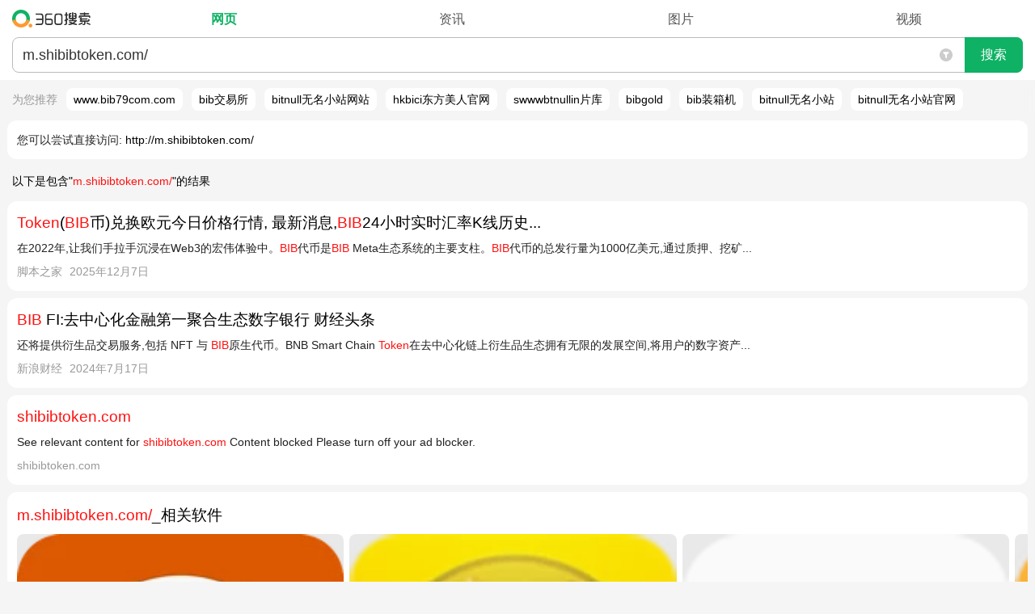

--- FILE ---
content_type: text/html; charset=UTF-8
request_url: https://m.so.com/index.php?q=m.shibibtoken.com%2F
body_size: 319657
content:
<!Doctype html><html class=web><head><meta charset="utf-8"><title>m.shibibtoken.com/_360搜索</title><meta name=viewport content="width=device-width, minimum-scale=1.0, maximum-scale=1.0, user-scalable=no"><meta name="format-detection" content="telephone=no"><meta content=always name=referrer><link rel="apple-touch-icon-precomposed"href="/favicon.png"><link rel="dns-prefetch"href="https://so1.360tres.com"><link rel="dns-prefetch"href="https://ss1.360tres.com"><link rel="dns-prefetch"href="//smart.sug.so.com"><link rel="dns-prefetch"href="//e.so.com"><meta http-equiv="x-dns-prefetch-control" content=on><link rel=search type="application/opensearchdescription+xml"href="https://m.so.com/opensearch.xml"title="360搜索"><script>_tk = 'Qkk3SnVQWkJZb0dobXpKVHlYVHdPUT09'</script><script>MSO = {onebox: {}};ENV = {llbq: encodeURIComponent('A5,B5,C5,D5')};ENV.dbg = '0';ENV.domain = 'so.com';ENV.abv = '';ENV.oabv = '';ENV.click = '1';ENV.brandname = '360';ENV.sitename = '360搜索';ENV.https = '1';ENV.scheme = 'https';ENV.imageCDN = 'p.ssl.qhimg.com';ENV.resCDN = 's.ssl.qhres2.com';eLogAndPvNew={sendlog:function(){},sendpv:function(){}};</script> <script>(function(e,t){function n(e){return t.getElementById(e)}function r(){u("stc_nls",1,1)}function i(n,r){var i="";try{i=d[n]||"",i.length<99&&(u(r,0),t.documentElement.style.display="none",c(),e.onbeforeunload=null,location.reload(!0))}catch(s){c()}return i}function s(e,t){try{d[e]=t,t!==d[e]&&c()}catch(n){c()}}function o(e){var n=t.cookie.split("; ");for(var r=0,i=n.length,s;r<i;r++){s=n[r].split("=");if(s[0]===e)return s[1]}return""}function u(e,n,r){r=r||60,n||(r=-1),r=(new Date(+(new Date)+r*864e5)).toGMTString();var i=e+"="+n+"; path=/; expires="+r;location.protocol.indexOf("https")>-1&&(i+="; Secure"),t.cookie=i}function a(e,t){var r=n(t)&&n(t).innerHTML.trim();s(e,r)}function f(n,r,s){var o=i(n,s);if(e.execScript&&r==="script")return e.execScript(o);var u=t.createElement(r);u.innerHTML=o,t.head.appendChild(u)}function c(){l=!0;var e=/(?:;)?stc_[^=]*=[^;]*;?/g,n=t.cookie.match(e)||[],r=n.length;while(r)--r,u(n[r].split("=")[0],0)}function h(e,t,n){if(l)return;var r=o(e).split(""),i=!1;for(var s=0,a=r.length;s<a;s+=2)if(r[s]===t){r[s+1]=n,i=!0;break}i||r.push(t,n),u(e,r.join(""))}var l=!1,p=function(){},d,v=0,m=e.LS={html2ls:p,ls2html:p,updateVersion:p};try{d=localStorage,m.html2ls=a,m.ls2html=f,m.updateVersion=h}catch(g){r()}})(this,document)</script><style id="stc_result_common_css">html,body,div,span,applet,object,iframe,h1,h2,h3,h4,h5,h6,p,blockquote,pre,a,abbr,acronym,address,big,cite,code,del,dfn,em,img,ins,kbd,q,s,samp,small,strike,strong,sub,sup,tt,var,b,u,i,center,dl,dt,dd,ol,ul,li,fieldset,form,label,legend,table,caption,tbody,tfoot,thead,tr,th,td,article,aside,canvas,details,embed,figure,figcaption,footer,header,hgroup,menu,nav,output,ruby,section,summary,time,mark,audio,video{border:0;font:inherit;font-size:100%;margin:0;padding:0;vertical-align:baseline}article,aside,details,figcaption,figure,footer,header,hgroup,menu,nav,section,input{display:block}ol,ul{list-style:none}blockquote,q{quotes:none}table{border-collapse:collapse;border-spacing:0}input,button,textarea,select{border:0;outline:none}html{font-size:100px}blockquote::before,blockquote::after,q::before,q::after{content:none}input[type='search']::-webkit-search-cancel-button{display:none}@media (max-width: 350px){html{font-size:90px} }body{background:#f5f5f5;font-family:'-apple-system','Arial','Helvetica',sans-serif;font-size:14px;font-size-adjust:none;line-height:24px;min-width:270px;position:relative;-webkit-text-size-adjust:none;word-break:break-word;word-wrap:break-word}@media (min-width: 270px){body{overflow-x:hidden;width:100%;} }a{color:#000;text-decoration:none}em,b{color:#ff1110}.fill-all{-webkit-box-flex:1}.g-ellipsis{overflow:hidden;text-overflow:ellipsis;white-space:nowrap}.g-header-v0{background:#fff;-webkit-box-sizing:border-box;box-sizing:border-box;position:relative;z-index:1}.g-header-v1{background:#fff;border-bottom:1px solid #e3e3e3;-webkit-box-sizing:border-box;box-sizing:border-box;position:relative}a:visited{color:#999}.e_idea_list em,.e_idea_list b{color:#ff1110 !important}.g-clearfix::after{clear:both;content:'';display:block;line-height:0;visibility:hidden}.g-header-v0 .g-header-search-wrap{margin:0 15px;padding:10px 0}.g-header-v0 .g-header-search-form-container{-webkit-box-flex:1;position:relative}.g-header-v0 .g-header-search-form{border:1px solid #bebebe;border-radius:0.08rem;-webkit-box-align:stretch;-webkit-box-pack:center;-webkit-box-sizing:border-box;box-sizing:border-box;display:-webkit-box;overflow:hidden}.g-header-v0 .g-header-input-container{-webkit-box-flex:1;height:40px;position:relative}.g-header-v0 .g-header-q{-webkit-appearance:none;background:none;border-radius:0;-webkit-box-sizing:border-box;box-sizing:border-box;display:block;font-family:'Microsoft YaHei',Hei,arial,sans-serif;font-size:18px;height:40px;line-height:22px;outline:0;overflow:hidden;padding:8px 34px 8px 8px;resize:none;width:100%;word-break:break-all}.g-header-v0 .g-header-search-button{-webkit-appearance:none;background-color:#e8e8e8;border-left:1px solid #bebebe;color:#222;display:block;font-size:16px;height:40px;line-height:40px;padding:0;position:relative;width:72px}.g-header-v0 .suggest-reset{height:42px !important;position:absolute;right:73px;top:0;width:34px}.g-header-v1 .g-header-search-wrap{margin:0 12px;padding:15px 0 0}.g-header-v0 .g-header-search-button::after{content:'\641C\7D22';height:100%;left:0;line-height:40px;position:absolute;top:0;width:100%;}.g-header-v1 .g-header-nav a{color:#666}.g-header-v1 .g-header-nav .nav-item-warp{display:table;table-layout:fixed;width:100%;}.g-header-v1 .g-header-nav .item{display:table-row;height:38px}.g-header-v1 .g-header-nav .g-header-more-container{display:none}.g-header-v1 .nav-show-more .g-header-more-container{display:table-row}.g-header-v0 .suggest-container .suggest-content a{color:#333;font-weight:700}.g-header-v0 .suggest-container .suggest-content strong{color:#787878}.g-header-v1 .g-header-nav .item a,.g-header-v1 .g-header-nav .item span{background-color:transparent !important;display:table-cell;font-size:15px;padding:12px 0 11px;text-align:center}.g-header-v1 .g-header-nav .item span{color:#00be3c}.g-header-v1 .g-header-nav .g-header-nav-more::after{margin-left:2px}.g-header-v1 .nav-show-more .g-header-nav-more::after{top:1px;-webkit-transform:rotate(-135deg);transform:rotate(-135deg)}.g-header-v1 .g-header-nav-more a::after,.g-header-v1 .g-header-nav-more::after{background-repeat:no-repeat;border-bottom:1px solid #666;border-right:1px solid #666;content:'';display:inline-block;height:6px;position:relative;top:-3px;-webkit-transform:rotate(45deg);transform:rotate(45deg);width:6px}.g-header-v1 .g-header-nav-more.up a::after,.g-header-v1 .g-header-nav-more.up::after{top:1px;-webkit-transform:rotate(-135deg);transform:rotate(-135deg)}.g-header-v2{background:#fff;-webkit-box-sizing:border-box;box-sizing:border-box;position:relative}.time-screening-icon{cursor:pointer;height:100%;padding:0 15px;position:absolute;right:72px;top:0;width:16px}.time-screening-wrap{background:#fff;border-bottom-left-radius:0.12rem;border-bottom-right-radius:0.12rem;-webkit-box-sizing:border-box;box-sizing:border-box;display:none;-webkit-flex-wrap:wrap;-ms-flex-wrap:wrap;flex-wrap:wrap;overflow:hidden;padding:5px 15px 15px;position:absolute;width:100%;z-index:100}.time-screening-icon svg{display:block;fill:#ccc;height:16px;position:absolute;top:50%;-webkit-transform:translate(0,-50%);transform:translate(0,-50%);width:16px}.time-screening-ed svg{fill:#0fb264}.time-screening-wrap::after{-webkit-box-flex:1;content:'';-webkit-flex:1 1 33%;-ms-flex:1 1 33%;flex:1 1 33%;margin-left:-8px}.g-header-v2 .g-header-search-wrap{margin:0 15px;padding:9px 0}.g-header-v2 .g-header-nav-wrap{display:-webkit-box;overflow:hidden;padding-bottom:9px}.g-header-v2 .g-header-nav{-webkit-box-flex:1;display:-webkit-box;display:-webkit-flex;display:-ms-flexbox;display:flex;font-size:16px;height:28px;line-height:29px;overflow:hidden}.g-header-v2 .g-header-nav-inner{-webkit-box-sizing:border-box;box-sizing:border-box;display:-webkit-box;padding-left:14px;width:100%;}.g-header-v2 .g-header-search-form-container{-webkit-box-flex:1;position:relative}.g-header-v2 .g-header-search-form{background:#fff;border:1px solid #bbb;border-radius:0.08rem;-webkit-box-align:stretch;-webkit-box-pack:center;-webkit-box-sizing:border-box;display:-webkit-box}.g-header-v2 .g-header-input-container{border-right:none;-webkit-box-flex:1;-webkit-box-sizing:border-box;height:42px;padding:8px 45px 8px 12px;position:relative}.g-header-v2 .g-header-q{-webkit-appearance:none;background:none;border-radius:0;-webkit-box-sizing:border-box;box-sizing:border-box;color:#333;display:block;font-family:'Microsoft YaHei',Hei,arial,sans-serif;font-size:18px;height:100%;line-height:24px;overflow:hidden;padding:0;vertical-align:middle;width:100%;word-break:break-all}.g-header-v2 .g-header-search-button{-webkit-appearance:none;background:#0fb264;border-bottom-right-radius:0.08rem;border-top-right-radius:0.08rem;color:#fff;display:block;font-size:16px;height:44px;line-height:42px;margin:-1px -1px -1px 0;padding:0;width:72px}.time-screening-wrap .time-screening-item{-webkit-box-flex:1;-webkit-box-sizing:border-box;box-sizing:border-box;color:#222;-webkit-flex:1 1 33%;-ms-flex:1 1 33%;flex:1 1 33%;font-size:14px;height:40px;margin-bottom:8px;padding-right:8px;text-align:center}.g-header-v2 .g-header-logo a{background:url(https://ss1.360tres.com/static/a9a52087304255ba.svg) no-repeat;background-position:left center;background-size:auto 22px;display:block;height:28px;-webkit-tap-highlight-color:transparent;text-indent:-9990em;width:107px}.g-header-v2 .g-header-nav a{color:#555;display:inline-block}.g-header-v2 .g-header-nav nav,.g-header-v2 .g-header-nav span{-webkit-box-flex:1;color:#333;display:block;text-align:center}.g-header-v2 .g-header-nav span{color:#0fb264;font-weight:700}.time-screening-wrap .time-screening-item div{background:#f8f8f8;border-radius:0.08rem;-webkit-box-sizing:border-box;box-sizing:border-box;height:38px;line-height:38px}.time-screening-wrap .time-screening-item:nth-child(3n){margin-right:-8px}@media (-webkit-min-device-pixel-ratio: 2){.time-screening-wrap .time-screening-item::before{-webkit-transform:scaleY(0.5);transform:scaleY(0.5)} }@media (-webkit-min-device-pixel-ratio: 3){.time-screening-wrap .time-screening-item::before{-webkit-transform:scaleY(0.3333);transform:scaleY(0.3333)} }.time-screening-mask{background:rgba(0,0,0,0.35);height:100%;left:0;position:absolute;top:0;width:100%;z-index:1}.g-header-v3 .g-header-search-wrap{margin:0 15px;padding:14px 0 0}.g-header-v3 .g-header-nav{height:42px;overflow:hidden;position:relative}.float-search-default .g-header-nav{display:none}.time-screening-wrap .curr-time-screening-item div{background:#fff;border:1px solid #999;line-height:36px}.g-header-v3 .g-header-nav::after{background:#eee;bottom:0;content:'';height:1px;left:0;position:absolute;width:100%;}.g-header-v3 .g-header-nav a,.g-header-v3 .g-header-nav span{-webkit-box-flex:1;-webkit-box-sizing:border-box;box-sizing:border-box;color:#555;-webkit-flex:1 0 auto;-ms-flex:1 0 auto;flex:1 0 auto;font-size:15px;height:40px;padding:8px 12px;text-align:center}.g-header-v3 .g-header-nav span{color:#000;font-weight:700;position:relative}.g-header-v3 .g-header-nav span::after{background:#555;bottom:-2px;content:'';height:2px;left:50%;max-width:27px;position:absolute;-webkit-transform:translate(-50%,0);transform:translate(-50%,0);width:50%;z-index:1}.g-header-v3 .g-header-nav .nav-shadow{background-image:-webkit-gradient(linear,right top,left top,from(#fff),to(rgba(255,255,255,0)));background-image:linear-gradient(270deg,#fff 0,rgba(255,255,255,0) 100%);height:41px;position:absolute;right:0;top:0;width:24px}.g-header-v3 .g-header-nav .nav-item-warp{display:-webkit-box;display:-webkit-flex;display:-ms-flexbox;display:flex;height:48px;overflow:hidden;-webkit-overflow-scrolling:touch;overflow-x:auto;padding:0 3px;white-space:nowrap}.time-screening-wrap .time-screening-item:first-child::before{display:none}#float-search .g-header-v3 .g-header-search-wrap form{margin-top:14px}#float-search .g-header-v3 #search-box .suggest-reset{top:14px}@media (max-width: 325px){.g-header-v3 .g-header-nav a,.g-header-v3 .g-header-nav span{font-size:14px;padding:8px 9px}.g-header-v3 .g-header-nav .nav-item-warp{padding:0 6px} }@charset "UTF-8";.g-tap-highlight > a{display:block}button.g-f-btn,input.g-f-btn{-webkit-appearance:none}.g-f-title + .g-f-slider,.g-f-title + .g-f-list-pic,.g-f-title + .g-f-list-album,.g-f-title + .g-f-img-single,.g-f-title + .g-f-soft-item{margin-top:8px}.g-f-border-large-list .g-f-figure{margin-top:6px}.g-f-btn,.g-f-btn:visited{background-repeat:no-repeat;border:1px solid #ccc;border-radius:2px;-webkit-box-sizing:content-box;box-sizing:content-box;color:#000;display:inline-block;font-size:16px;height:2rem;line-height:34px;padding:0 26px;text-align:center;text-decoration:none}.g-f-img-def{background-color:#eee;background-image:url(https://so1.360tres.com/t01985815da9be837d0.png);background-position:center;background-repeat:no-repeat;background-size:40px 36px}.g-f-img-zoom{-webkit-box-sizing:border-box;box-sizing:border-box;display:block;margin-right:12px;min-height:80px;min-width:106px;position:relative;width:31.18%;width:calc((100% - 12px) / 3)}.g-f-btn:not(:disabled){cursor:pointer}.g-f-btn:hover{text-decoration:none}.g-f-btn:focus{outline:none}.g-f-btn:active{background-color:#999;border-color:#999;color:#fff}.g-f-img-zoom .g-f-img-zoom-pic{background-position:center;background-repeat:no-repeat;background-size:cover;display:block;overflow:hidden;padding-top:75.5%;}[class^='g-f-'][data-num]::after{background-color:rgba(0,0,0,0.6);border-radius:2px;bottom:5px;color:#fff;content:attr(data-num);font-size:12px;height:1.5rem;line-height:24px;padding:0 5px;position:absolute;right:5px}[class^='g-f-'][data-duration]::after{background:rgba(0,0,0,0.6) url(https://so1.360tres.com/d/inn/b9fb0af7/play1x.png) no-repeat;background-image:url(https://so1.360tres.com/d/inn/b9fb0af7/play1x.png)}@media (-webkit-min-device-pixel-ratio: 2), (min-resolution: 192dpi){[class^='g-f-'][data-duration]::after{background-image:url(https://so1.360tres.com/d/inn/b9fb0af7/play2x.png)} }.g-f-icon-play{background:url(https://so1.360tres.com/t0148c5068bd6482eae.png) no-repeat;background-size:100% 100%;display:block;height:30px;max-height:30px;max-width:30px;position:absolute;width:30px}.g-f-icon-play-time{background:rgba(0,0,0,0.6) url(https://so1.360tres.com/d/inn/b9fb0af7/play1x.png) no-repeat;background-image:url(https://so1.360tres.com/d/inn/b9fb0af7/play1x.png)}[class^='g-f-'][data-duration]::after{background-image:-webkit-image-set(url(https://so1.360tres.com/d/inn/b9fb0af7/play1x.png) 1x,url(https://so1.360tres.com/d/inn/b9fb0af7/play2x.png) 2x);background-size:auto 10px;border-radius:2px;bottom:5px;color:#FFF;content:attr(data-duration);height:1.5rem;line-height:24px;padding:0 5px 0 18px;position:absolute;right:5px}[class^='g-f-'][data-icon-type='video']::after{background:url(https://so1.360tres.com/t016cf1205946e048f1.png) center no-repeat;background-size:cover;content:'';height:50px;left:50%;position:absolute;top:50%;-webkit-transform:translate(-50%,-50%);transform:translate(-50%,-50%);width:50px}[class^='g-f-'][data-icon-type='video-m']::after{background:url(https://so1.360tres.com/t0148c5068bd6482eae.png) no-repeat;background-size:cover;bottom:12px;content:'';height:30px;position:absolute;right:12px;width:30px}@media (-webkit-min-device-pixel-ratio: 2), (min-resolution: 192dpi){.g-f-icon-play-time{background-image:url(https://so1.360tres.com/d/inn/b9fb0af7/play2x.png)} }.g-f-icon-play-time{background-image:-webkit-image-set(url(https://so1.360tres.com/d/inn/b9fb0af7/play1x.png) 1x,url(https://so1.360tres.com/d/inn/b9fb0af7/play2x.png) 2x);background-size:auto 10px;border-radius:2px;bottom:5px;color:#FFF;height:24px;line-height:24px;padding:0 5px 0 18px;position:absolute;right:5px}.g-f-icon-source{background-repeat:no-repeat;background-size:100% 100%;display:inline-block;height:16px;position:relative;top:-1px;vertical-align:middle;width:16px}.g-f-ellipsis{-webkit-box-orient:vertical;display:-webkit-box;overflow:hidden;text-overflow:ellipsis;white-space:normal}.g-f-ellipsis-line-2{-webkit-line-clamp:2}.g-f-ellipsis-line-3{-webkit-line-clamp:3}.g-f-ellipsis-line-4{-webkit-line-clamp:4}.g-f-title{font-size:18px;line-height:1.688rem}.g-f-figure{width:100%;}.g-f-title.g-f-ellipsis{-webkit-line-clamp:2}.g-f-figure .g-f-title{margin-top:-2px}.g-f-figure .g-f-img-zoom{float:left;margin-bottom:5px;margin-top:5px}.g-f-img-def + .g-f-title{display:-webkit-flex;display:-moz-flex;display:-ms-flex;display:-o-flex;display:-webkit-box;display:-ms-flexbox;display:flex;padding-bottom:10px}.g-f-img-def + .g-f-title::before{content:'';display:block;padding-top:24.69%;padding-top:calc(36.69% - 24px)}.g-f-img-def + .g-f-title .g-f-ellipsis{-webkit-line-clamp:3;max-height:5.063rem}@media screen and (min-width: 365px) and (max-width: 440px){.g-f-img-def + .g-f-title .g-f-ellipsis{-webkit-line-clamp:2 !important;max-height:3.375rem !important} }@media screen and (min-width: 320px) and (max-width: 440px){.g-f-figure-square .g-f-img-def + .g-f-title .g-f-ellipsis{-webkit-line-clamp:3 !important;max-height:5.063rem !important;min-height:5.063rem !important} }.g-f-info-sub{color:#bbb;font-size:14px;height:1.313rem;line-height:1.313rem;margin-top:8px;overflow:hidden}.g-f-info-sub > *{display:block;float:left;white-space:nowrap}.g-f-info-sub > * ~ *{margin-left:10px}[class^='g-f-mask-'],[class*=' g-f-mask-']{background-color:rgba(0,0,0,0.6)}.g-f-mask-corner{border-radius:2px;bottom:0;color:#fff;font-size:12px;height:24px;left:0;line-height:24px;padding:0 5px;position:absolute}.g-f-mask-left{bottom:5px;left:5px}.g-f-mask-right{bottom:5px;left:auto;right:5px}.g-f-list-pic,.g-f-list-album{position:relative}.g-f-name-mark{-webkit-box-sizing:border-box;box-sizing:border-box;display:inline-block;max-width:100%;padding:0 9px;text-overflow:ellipsis;white-space:nowrap}.g-f-name-mark,.g-f-slider{overflow:hidden}.g-f-img-single{position:relative}.s-r-row{-webkit-align-content:flex-start;align-content:flex-start;-webkit-align-items:stretch;align-items:stretch;-webkit-box-align:stretch;-webkit-box-direction:normal;-webkit-box-lines:single;-webkit-box-orient:horizontal;-webkit-box-pack:justify;display:-webkit-box;display:-webkit-flex;display:-ms-flexbox;display:flex;-ms-flex-align:stretch;-webkit-flex-direction:row;-ms-flex-direction:row;flex-direction:row;-ms-flex-line-pack:start;-ms-flex-pack:justify;-webkit-flex-wrap:nowrap;-ms-flex-wrap:nowrap;flex-wrap:nowrap;-webkit-justify-content:space-between;justify-content:space-between;margin:0 -3px;overflow:hidden}.s-r-span1,.s-r-span2,.s-r-span3,.s-r-span4,.s-r-span5,.s-r-span6,.s-r-span7,.s-r-span8,.s-r-span9,.s-r-span10,.s-r-span11,.s-r-span12{-webkit-box-sizing:border-box;box-sizing:border-box;padding:0 1px}.s-r-span1{width:8.33333333%;}.s-r-span2{width:16.66666667%;}.s-r-span3{width:25%;}.s-r-span4{width:33.33333333%;}.s-r-span5{width:41.66666667%;}.s-r-span6{width:50%;}.s-r-span7{width:58.33333333%;}.s-r-span8{width:66.66666667%;}.s-r-span9{width:75%;}.s-r-span10{width:83.33333333%;}.s-r-span11{width:91.66666667%;}.s-r-span12{width:100%;}.g-card{background-color:#fff;border-radius:0.12rem;margin:0.09rem;padding:0.12rem}.g-card,.res-list,.tg-wrap{position:relative}.g-bottom-none{padding-bottom:0}.g-main{margin-top:5px}.g-f-border-large-list > li{border-bottom:1px solid #f8f8f8;padding:10px 0;position:relative}.g-f-list-music > li > *{display:block}.g-f-name-mark::before,.g-f-name-mark::after{display:inline-block;position:absolute;top:0;width:14px;z-index:10}.g-f-name-mark::before{content:'\300A';left:-5px;text-align:left}.g-f-name-mark::after{content:'\300B';right:-5px;text-align:right}.g-f-figure .g-f-ellipsis{-webkit-line-clamp:2;max-height:3.375rem}.g-f-title + .g-f-info-sub{margin-top:4px}.no-source.g-f-info-sub > * ~ *{margin-left:0}.g-f-info-sub > .g-f-info-from{max-width:100%;min-width:26px;overflow:hidden;text-overflow:ellipsis}.g-f-info-sub .g-f-icon-source{margin-right:5px}.g-f-list-pic .g-f-img-zoom{margin-right:0;min-height:auto;min-width:auto;width:100%;}.g-f-list-album .g-flex-item{background-position:center;background-repeat:no-repeat;background-size:cover;padding-top:37%;}.g-f-list-pic-recommend .g-f-name{margin-bottom:10px;margin-top:8px;max-width:100%;}.g-f-list-music .g-f-info-music{border:1px solid #eaeaea;-webkit-box-sizing:border-box;box-sizing:border-box;padding:10px}.g-f-list-music .g-f-img-zoom{margin-right:0;width:100%;}.g-f-list-music .g-f-img-def,.g-f-name-mark{position:relative}.g-f-slider > .g-flex{white-space:nowrap}.g-f-img-single .g-f-img-zoom{height:auto;width:100%;}.g-f-soft-item .g-f-img-def{background-color:#fff}.g-f-soft-item .g-f-img-zoom{min-height:50px;min-width:50px;width:15.18%;}.g-f-soft-item .g-f-img-zoom-pic{padding-top:100%;}.g-card .alink{display:block}.g-card .res-title{-webkit-box-orient:vertical;display:-webkit-box;font-size:19px;-webkit-line-clamp:2;line-height:29px;min-height:29px;overflow:hidden;text-overflow:ellipsis}.g-f-border-large-list > li:last-child{padding-bottom:0;border-bottom:none}.g-f-slider > .g-flex > li{-webkit-box-flex:1;display:block;-webkit-flex:1;-ms-flex:1;flex:1;margin-left:6px;width:1%;}.g-f-figure .g-f-img-zoom + .g-f-ellipsis{-webkit-box-flex:1;-webkit-flex:1;-ms-flex:1;flex:1;-webkit-line-clamp:3;max-height:5.188rem;width:1%;}.g-f-figure-square .g-f-img-zoom .g-f-img-zoom-pic{padding-top:100%;}.g-f-list-pic .g-flex-item ~ .g-flex-item{margin-left:6px}.g-f-list-album .g-flex-item ~ .g-flex-item{margin-left:2px}.g-f-list-album.g-f-list-album-rect .g-flex-item,.g-f-list-album.g-f-list-album-wide .g-flex-item{padding-top:39.5%;}.g-f-list-pic-recommend .g-f-list-pic .g-f-img-zoom-pic{padding-top:100%;}.g-f-list-music .g-f-info-music > *:last-child{color:#666;font-size:12px}.g-f-list-music .g-f-img-zoom .g-f-img-zoom-pic{padding-top:100%;}.g-f-img-single .g-f-img-zoom .g-f-img-zoom-pic{padding-top:55.76%;position:relative}.g-f-figure-square .g-f-img-def + .g-f-title::before{padding-top:42.69%;padding-top:calc(49.69% - 24px)}.g-f-slider > .g-flex > li:first-child{margin-left:0}.g-f-list-album.g-f-list-album-rect .g-flex-item:first-child{-webkit-box-flex:2;-webkit-flex:2;-ms-flex:2;flex:2}.g-f-list-album.g-f-list-album-wide .g-flex-item:first-child{-webkit-box-flex:6;-webkit-flex:6;-ms-flex:6;flex:6}.g-f-list-pic-recommend .g-f-list-pic:last-child .g-f-name{margin-bottom:0}#main{text-align:left}.env-abv-3244-cpc_ui_3 .g-card .res-title,.env-abv-3244-cpc_ui_3 #mohe-m-news_special .mh-news_hotnew .mh-title,.env-abv-3244-cpc_ui_2 .g-card .res-title,.env-abv-3244-cpc_ui_2 #mohe-m-news_special .mh-news_hotnew .mh-title{font-size:18px;font-weight:500}.summary{-webkit-box-orient:vertical;display:-webkit-box;-webkit-line-clamp:3;overflow:hidden;text-overflow:ellipsis}.summary,.summary2{color:#222;line-height:24px;word-break:break-word}.g-time,.g-time-d{color:#999;margin-bottom:4px;margin-top:4px}.res-supplement{color:#999;display:-webkit-box;display:-webkit-flex;display:-ms-flexbox;display:flex;font-size:14px;height:24px;line-height:24px;margin-top:5px;overflow:hidden;position:relative;width:100%;}.res-show-link{-webkit-box-flex:1;-webkit-flex:1;-ms-flex:1;flex:1;text-align:right;white-space:nowrap}.result-d{border-bottom:1px solid #e4e4e4;padding-bottom:5px}.common-expansion{border-top:1px solid #eaeaea;color:#999;display:block;height:35px;line-height:35px;text-align:center;width:100%;}.ui-tag{background-color:#00be3c;color:#fff;font-size:12px;margin:0 5px 0 0;padding:2px 3px;text-align:center}.warning{background:#ffdede url(https://so1.360tres.com/d/inn/7777e9a8/ico_im.png) no-repeat 5px center;background-size:15px 15px;border:1px solid #f6c5c5;color:#d40000;font-size:12px;line-height:18px;overflow:hidden;padding-left:25px;text-overflow:ellipsis;white-space:nowrap}.r-warn{background:transparent;padding-bottom:0.03rem;padding-top:0.03rem}.res-supplement cite{display:-webkit-box;overflow-x:hidden;text-overflow:ellipsis}.res-supplement time{display:-webkit-box;margin-left:9px;white-space:nowrap}.common-expansion-c::after{border-bottom:1px solid #999;border-left:0;border-top:0;display:inline-block;position:relative;top:-2px;-webkit-transform:rotate(45deg);transform:rotate(45deg)}.common-expansion-c::after,.common-expansion-o::after{border-right:1px solid #999;content:'';height:7px;margin:0 0 0 7px;width:7px}.common-expansion-o::after{border-top:1px solid #999;display:inline-block;-webkit-transform:rotate(-45deg);transform:rotate(-45deg)}.icon-guanwang::after{background:#19b955;border:1px solid #19b955;border-radius:2px;color:#fff;content:'\5B98\7F51';display:inline-block;font-size:12px;height:14px;line-height:14px;margin-left:5px;margin-top:-3px;padding:0 2px;text-align:center;vertical-align:middle}.r-warn h2{font-size:100%;font-weight:400;margin-bottom:3px}.r-warn h2,.m-corr a{color:#333}.res-supplement cite span{display:inline-block;white-space:nowrap}.g-card.g-block2{padding:14px 0 15px}.res-supplement.l-margin-top{margin-top:9px}.res-list .res-tel{border-bottom:1px solid #eaeaea;border-top:1px solid #eaeaea;margin:8px 0 6px}.res-list .res-tel-link{-webkit-box-align:center;display:-webkit-box;height:45px;line-height:45px}.res-list .res-tel-number{-webkit-box-flex:1;color:#666;display:block;font-size:107%;line-height:27px}.res-list .res-tel-call{border:1px solid #19b955;border-radius:2px;color:#19b955;display:block;height:30px;line-height:30px;margin-left:10px;text-align:center;width:70px}.res-list .res-tel-icon{background-image:url(https://so1.360tres.com/t018ea120586da13f7e.png);background-repeat:no-repeat;background-size:cover;display:inline-block;height:15px;margin-right:3px;vertical-align:-2px;width:15px}.r-warn .summary2{color:#222;font-size:12px;line-height:20px}.mohe-fullscreen .r-warn{display:none}.res-list .dead-link{background:#fff url(https://ss1.360tres.com/static/2413eee5353b1cd9.svg) 10px 5px no-repeat;background-size:14px 14px;color:#555;display:block;font-size:14px;padding-left:28px;position:absolute;right:0}.amp-item .summary::before{background:url(https://so1.360tres.com/t016cc8cbb0b991d34b.png) no-repeat 0 1px;background-size:14px 14px;color:#999;content:'AMP-';padding-left:18px}.res-supplement .res-show-link a{color:#555}.res-supplement cite .res-site-name{-webkit-box-flex:2;display:block;overflow:hidden;text-overflow:ellipsis;white-space:nowrap}.res-list .summary font{color:#222}.res-list .res-title em,.res-list .summary b{pointer-events:none}.r-warn .summary2 a{color:#000}.g-card.g-block2 .res-title,.g-card.g-block2 .res-supplement{margin-left:0.12rem;margin-right:0.12rem}.g-card.g-block2 .res-supplement{width:auto}.res-supplement .res-show-link .res-show-arr::after{border-right:1px solid #666;border-top:1px solid #666;content:'';display:inline-block;height:7px;margin-left:2px;margin-right:2px;-webkit-transform:rotate(45deg);transform:rotate(45deg);vertical-align:1px;width:7px}.r-warn[data-type='1808'] .summary2 a{color:#1024ee}.r-warn[data-type='1808'] .summary2 a,.m-corr a,.m-corr a b{text-decoration:underline}.m-recommend{height:34px;overflow:hidden}.suggest-container{display:none}.m-recommend a{display:inline-block;line-height:34px;margin-right:15px}.mso-url2link a{display:block}.mso-url2link p{margin:15px 15px 13px}.mso-url2link a::before{color:#222;content:'\60A8\53EF\4EE5\5C1D\8BD5\76F4\63A5\8BBF\95EE: '}.env-cool .g-card-tip{border:0;margin:0}.r-results img[data-delay-src],.r-results *[data-delay-style]{background-color:#eaeaea !important}#mohe-m-c-weather .mh-effect img[data-delay-src],#mohe-m-c-weather .mh-day img.mh-img[data-delay-src]{visibility:hidden}.r-warn2{background:none;color:#999;font-size:12px;padding:0 0 0 15px}.rec-cover{background-image:-webkit-gradient(linear,left top,right top,from(rgba(245,245,245,0)),to(#f5f5f5));background-image:linear-gradient(90deg,rgba(245,245,245,0) 0,#f5f5f5 100%);bottom:0;margin:-5px 0;position:absolute;right:0;top:0;width:15px}.fullscreen .r-warn2{display:none}@media (prefers-color-scheme: dark){.rec-cover{background-image:none} }.top-rec.default_show{display:block}.top-rec{-webkit-box-sizing:border-box;box-sizing:border-box;display:none;font-size:14px;height:34px;line-height:34px;margin:7px 0;overflow:hidden;position:relative;-ms-touch-action:none;touch-action:none}.top-rec .rec-list{height:76px;margin:0;overflow:hidden;-webkit-overflow-scrolling:touch;overflow-x:auto;position:relative;white-space:nowrap}.top-rec .rec-title{color:#999;display:inline-block;line-height:14px;margin:0 7px 0 15px}.top-rec .rec-item{background:#fff;border-radius:0.08rem;display:inline-block;line-height:14px;margin-right:7px;padding:7px 9px}.cli-recommend{-webkit-box-sizing:border-box;box-sizing:border-box;display:block;margin:15px 0;overflow:hidden;padding:0;position:relative}.cli-recommend .rec-cover{margin:0}.rec-list{margin-left:0.12rem}.cli-recommend .rec-list{margin-left:0;margin-top:-0.2rem;-webkit-overflow-scrolling:touch;overflow-x:auto;padding-bottom:0.3rem;padding-left:0.18rem;padding-right:13px;position:relative;-webkit-transform:translateY(0.3rem);transform:translateY(0.3rem)}.rec-title{margin-left:0.18rem}.cli-recommend .rec-scroll-wrap{height:auto;margin-bottom:-0.08rem;padding-bottom:0;padding-top:0;position:relative;text-align:left;white-space:nowrap}.cli-recommend .rec-list .rec-list-ls{white-space:nowrap}.r-results .cli-recommend .rec-title{color:#999;line-height:24px}.cli-recommend .rec-item{background:#fff;border-radius:0.08rem;display:inline-block;font-size:0.14rem;line-height:0.3rem;margin:0 .07em .15rem 0;padding:0 .09rem}.rel-rec-wrap{height:100%;left:0;overflow:scroll;position:fixed;top:0;width:100%;z-index:100}.rel-rec-title{color:#666;height:36px;line-height:36px;text-align:center}.rel-ill-sec{background:#fff;border-radius:0.12rem;margin:0.09rem;overflow:hidden}.rel-ill-header{color:#666;font-size:0.16rem;padding:15px}.rel-ill-footer{border-top:1px solid #eee;color:#666;height:35px;line-height:35px;text-align:center}.rel-ill-list{height:232px;overflow:hidden;padding:0 5px 0 15px}.rel-ill-l-o{height:auto;max-height:580px}.rel-ill-item{-webkit-box-sizing:border-box;box-sizing:border-box;float:left;height:116px;min-height:72px;padding-right:10px;width:25%;}.rel-ill-link{display:block;margin:0 auto;max-width:75px;position:relative;width:100%;}.rel-ill-name{color:#333;display:block;height:16px;margin:10px 0 15px;overflow:hidden}.rel-ill-img{border-radius:0.08rem;display:block;max-height:75px;max-width:75px;min-height:65px;min-width:65px;width:100%;}.rel-img-wrap{position:relative}.rel-img-wrap::after{background:rgba(0,0,0,0.02);border-radius:inherit;bottom:0;content:'';height:100%;left:0;pointer-events:none;position:absolute;right:0;top:0;width:100%;}.rel-res-link{display:block}.rel-res-sec{display:none;margin-top:7px}.rel-res-header{color:#666;padding:15px 15px 0}.rel-res-item{border-bottom:1px solid #eee;padding:15px 0}.rel-res-item:last-child{border-bottom:none}.rel-res-content{position:relative}.rel-res-detail{margin-right:118px}.rel-res-img-wrap{height:72px;position:absolute;right:0;top:0;width:108px}.rel-res-img{height:72px;width:108px}.rel-res-f-wrap{border-top:1px solid #eee;-webkit-box-sizing:border-box;box-sizing:border-box;color:#666;height:71px;line-height:70px;padding:15px;text-align:center}.rel-res-footer{border:1px solid #ccc;border-radius:2px;color:#666;height:40px;line-height:40px;text-align:center}.rel-res-f-icon{display:inline-block;height:16px;margin-left:10px;position:relative;vertical-align:middle;width:16px}.rel-res-f-icon::after{border-bottom:1px solid #999;border-left:0;border-right:1px solid #999;border-top:0;content:'';display:inline-block;height:7px;position:absolute;top:2px;-webkit-transform:rotate(45deg);transform:rotate(45deg);width:7px}.rel-res-summary{color:#333;height:40px;overflow:hidden}.rel-res-d-date,.rel-res-d-src{color:#666;font-size:12px}.rel-res-d-src{max-height:18px;overflow:hidden;padding-right:10px}.g-card-special{background:none;margin-top:5px;padding:0}.rel-res-d-title{color:#333;font-size:16px;line-height:24px;margin-bottom:10px;max-height:72px;overflow:hidden}.rel-res-d-title b{color:#da142b}.mohe-cool-panel-so{background:#f2f2f2 !important;z-index:1002}.mohe-cool-panel-so .mh-panel-hd{display:-webkit-box;display:-webkit-flex;display:-ms-flexbox;display:flex;height:40px;line-height:40px;position:absolute;top:-45px;width:100%;}.mohe-cool-panel-so .mh-panel-tit{-webkit-box-flex:1;color:#333 !important;-webkit-flex:1;-ms-flex:1;flex:1;font-size:16px;min-width:120px;overflow:hidden;text-align:center;text-overflow:ellipsis;white-space:nowrap}.mohe-cool-panel-so .mh-panel-hd > .mh-close::before,.mohe-cool-panel-so .mh-panel-hd > .mh-close::after{background-color:#999 !important;content:'';display:block;height:1px;left:50%;margin-left:-9px;overflow:hidden;position:absolute;top:50%;width:18px}.mohe-cool-panel-so .mh-panel-hd > .mh-return::before{border-left:1px solid #999 !important;border-top:1px solid #999 !important;content:'';display:block;height:10px;left:50%;margin-left:-5px;margin-top:-5px;position:absolute;top:50%;-webkit-transform:rotate(-45deg);transform:rotate(-45deg);-webkit-transform-origin:center;transform-origin:center;width:10px}.detail-no-gap{margin-right:0}.g-card.g-card-site{padding:0}.g-card-site .site-result{background:url(https://so1.360tres.com/t01c0d8cb164c704c28.png) no-repeat;background-position:15px 15px;background-size:38px 33px;border-bottom:1px solid #eaeaea;height:50px;padding:10px 15px 10px 68px}.g-card-site .site-s-result{color:#333;padding-top:1px}.g-card-site .site-s-url{color:#666;font-size:12px}.g-card-site .site-s-result strong{font-size:16px;font-weight:700}.g-card-site .site-link{color:#999;font-size:14px;height:36px;line-height:36px;padding:0 15px}.g-card-site .site-link .link-to-zz{display:block;float:right;padding-right:15px;position:relative}.g-card-site .site-link .link-to-zz::after{border-right:1px solid #999;border-top:1px solid #999;border-top-right-radius:2px;content:'';display:inline-block;height:8px;margin-left:5px;position:absolute;right:4px;top:11px;-webkit-transform:translateY(30%) rotate(45deg);transform:translateY(30%) rotate(45deg);width:8px}.g-corr-for-onebox{line-height:21px}.g-corr-for-onebox a,.g-corr-for-onebox a b{text-decoration:none}.mso-mv-figure{display:-webkit-box}.mso-mv-img{background-color:#eee;margin-right:12px;overflow:hidden;position:relative;width:32%;}.mso-mv-img-w{padding-top:67%;width:100%;}.mso-mv-pic{height:100%;left:0;position:absolute;right:0;top:0;width:100%;}.mso-mv-details{-webkit-box-flex:1}.mso-mv-subtitle{-webkit-box-orient:vertical;color:#333;display:-webkit-box;font-size:18px;-webkit-line-clamp:2;line-height:26px;margin:-4px 0 2px;overflow:hidden;text-overflow:ellipsis;white-space:normal}.mso-mv-res{color:#999;font-size:12px;line-height:19px;overflow:hidden;text-overflow:ellipsis;white-space:nowrap}.mso-mv-date{margin-left:10px}.mso-slider-images{margin-top:9px;overflow:hidden;position:relative}.mso-slider-images .slider-inner{display:-webkit-box;display:box;display:-webkit-flex;display:-ms-flexbox;display:flex;padding-right:0.12rem;position:relative}.mso-slider-images li{-webkit-box-flex:1;display:block;-webkit-flex:1;-ms-flex:1;flex:1;margin-left:15px;width:1%;}.mso-slider-images li:first-child{margin-left:0.12rem}.mso-slider-images li ~ li{margin-left:7px}.mso-slider-images li .pic{display:block;height:100%;width:100%;}.mso-slider-images li .pic .imgholder img{display:block;width:100%;}.mso-slider-images .mso-rec-list-more{-webkit-box-flex:0;-webkit-flex:none;-ms-flex:none;flex:none;margin-left:4px;width:44px}.mso-slider-images .mso-rec-list-more .pic{-webkit-box-sizing:border-box;box-sizing:border-box;padding:0 .08rem}.mso-rec-rel-more .mso-slider-images li.mso-rec-list-more .pic .imgholder{height:100%;padding-bottom:0}.mso-rec-rel-more .mso-slider-images.long-images li.mso-rec-list-more .pic .imgholder{padding-bottom:0}.mso-rec-rel-more .mso-slider-images .slider-inner{padding-right:0.04rem}.mso-slider-images li .pic p{-webkit-box-orient:vertical;color:#000;display:-webkit-box;-webkit-line-clamp:2;line-height:21px;margin:8px 0 0;overflow:hidden;text-overflow:ellipsis;white-space:normal;word-break:break-all}.mso-slider-images li .pic .imgholder{-webkit-box-sizing:content-box;box-sizing:content-box;height:0;overflow:hidden;padding-bottom:100%;position:relative;width:100%;}.mso-slider-images.long-images li .pic .imgholder{padding-bottom:135%;}.mso-slider-images .imgholder .order-num{background:rgba(0,0,0,0.5);border-radius:10px;bottom:5px;color:#fff;font-size:12px;line-height:100%;padding:4px 6px;position:absolute;right:5px}.mso-slider-images li .play{background:url(https://so1.360tres.com/t01c20a94bbf82100db.png) no-repeat;background-size:100% 100%;display:block;height:24px;left:50%;position:absolute;top:50%;-webkit-transform:translate(-50%,-50%);transform:translate(-50%,-50%);width:24px}.mso-slider-images li .pic .moreholder{border:0;position:relative}.mso-slider-images li .pic .moreholder .icon{background:url(https://ss1.360tres.com/static/9962f1a816d7b574.svg) no-repeat center #f5f5f5;background-size:14px 14px;border:none;border-radius:100%;-webkit-box-sizing:border-box;box-sizing:border-box;display:block;height:28px;left:50%;margin:0 0 10px;padding:0;position:absolute;top:40%;-webkit-transform:translate(-50%,-50%);transform:translate(-50%,-50%);width:28px}.mso-slider-images li .pic .moreholder .icon::after{color:#222;content:'\66F4\591A';display:inline-block;line-height:24px;margin:33px 0 0;white-space:nowrap}.tip_adv{color:#555;line-height:30px;margin:7px 0;padding-left:15px}.tip_adv ~ .tip_adv{display:none}.tip_adv_msg{-webkit-animation:hidemsg .3s 2s linear;animation:hidemsg .3s 2s linear;-webkit-animation-fill-mode:both;animation-fill-mode:both;-webkit-box-sizing:border-box;box-sizing:border-box;color:#555;font-size:14px;height:30px;line-height:30px;margin:7px 0;overflow:hidden;padding-left:15px}@-webkit-keyframes hidemsg{from{height:30px;opacity:1}to{height:0;margin:0;opacity:0} }@keyframes hidemsg{from{height:30px;opacity:1}to{height:0;margin:0;opacity:0} }footer.g-footer{margin-top:-3px;padding:0}.footer-btns{-webkit-align-items:center;align-items:center;-webkit-box-align:center;-webkit-box-pack:center;display:-webkit-box;display:-webkit-flex;display:-ms-flexbox;display:flex;-ms-flex-align:center;-ms-flex-pack:center;-webkit-justify-content:center;justify-content:center}.ft-btn{color:#999;cursor:pointer;display:block;padding:9px 8px;position:relative;text-align:center}.ft-btn a{color:#999;display:block;font-size:14px;line-height:22px}.ft-sep{background:#e5e5e5;height:14px;margin:0 10px;width:1px}.ft-btn:visited{color:#999}.feedback-link::after{left:auto;right:0}.feedback-box,#mso-feedback.feedback-btn-hidden{display:none}.feedback-btn{background:rgba(0,0,0,0.7) url(https://ss1.360tres.com/static/b17f4f09a9091098.svg);background-size:30px 30px;border-radius:4px;display:none;height:30px;opacity:0.7;position:absolute;right:15px;top:4px;width:30px;z-index:110101}.feedback-wrap,.filter-wrap{background:rgba(255,255,255,0.5);bottom:0;left:0;position:fixed;right:0;top:0;z-index:110100}.filter-wrap{background:rgba(0,0,0,0.6);display:none}.feedback-head,.filter-head{background:#fff;border-bottom:1px solid #f8f8f8;-webkit-box-pack:justify;display:-webkit-box;display:-webkit-flex;display:-ms-flexbox;display:flex;-ms-flex-pack:justify;height:42px;-webkit-justify-content:space-between;justify-content:space-between;position:fixed;top:0;width:100%;z-index:110102}.feedback-head li,.filter-head li{height:42px;line-height:42px}.feedback-close,.filter-close{height:42px;width:48px}.feedback-title,.filter-title{font-size:18px}.filter-title{-webkit-box-flex:1;-webkit-flex:1;-ms-flex:1;flex:1;margin-right:48px;text-align:center}.feedback-page{width:70px}.feedback-page a:visited{color:#222}.feedback-close::after,.filter-close::after{background:#000;content:'';height:18px;left:23px;position:absolute;top:12px;-webkit-transform:rotate(45deg);transform:rotate(45deg);width:1px;z-index:109999}.feedback-close::before,.filter-close::before{background:#000;content:'';height:18px;left:23px;position:absolute;top:12px;-webkit-transform:rotate(-45deg);transform:rotate(-45deg);width:1px;z-index:109999}.feedback-tips{background:rgba(0,0,0,0.7);border-radius:4px;color:#fff;display:none;padding:8px 15px;position:absolute;right:15px;top:50px;z-index:110101}.feedback-tips::before{border-bottom:10px solid rgba(0,0,0,0.7);border-left:8px solid transparent;border-right:8px solid transparent;bottom:100%;content:'';height:0;position:absolute;right:10px;width:0}.mso-mv-b-main{background-color:#fff;-webkit-box-sizing:border-box;box-sizing:border-box;margin:7px 0;padding:15px;position:relative;width:100%;}.mso-mv-b-main__link{margin-right:11px;overflow:hidden;position:relative}.mso-mv-b-main .mso-mv-b-main__link:last-child{margin:0}.mso-mv-b-main__desc{background-image:-webkit-gradient( linear,left top,left bottom,color-stop(1%,rgba(71,71,71,0)),color-stop(51%,rgba(17,17,17,0.39)),to(#020202) );background-image:linear-gradient( -180deg,rgba(71,71,71,0) 1%,rgba(17,17,17,0.39) 51%,#020202 100% );bottom:0;-webkit-box-sizing:border-box;box-sizing:border-box;color:#fff;font-size:12px;height:20px;left:0;line-height:20px;padding:0 2px;position:absolute;text-align:center;width:100%;}.mso-mv-b-main__img{display:block;width:100%;}.mso-mv-b-main__imgholder{-webkit-box-sizing:content-box;box-sizing:content-box;height:0;overflow:hidden;padding-bottom:100%;position:relative;width:100%;}.mso-mv-b__tip{background:rgba(255,255,255,0.5);border-radius:0 0 0 10px;-webkit-box-sizing:border-box;box-sizing:border-box;color:#555;font-size:12px;height:19px;line-height:19px;padding-left:5px;position:absolute;right:0;top:0;width:33px;z-index:1}.mso-mv-type-2 .mso-mv-b-main__desc,.mso-mv-type-1 .mso-mv-b-main__desc{background:none;color:#000;display:inline-block;font-size:inherit;position:relative;text-align:left;vertical-align:middle;width:60%;}.mso-mv-type-2 .mso-mv-b-main__imgholder,.mso-mv-type-1 .mso-mv-b-main__imgholder{display:inline-block;height:100%;padding:0;vertical-align:middle;width:40%;}.mso-mv-type-1 .mso-mv-b-main__imgholder{width:20%;}.mso-mv-type-1 .mso-mv-b-main__desc{width:80%;}.mso-mv-type-big.mso-mv-type-1 .mso-mv-b-main__desc{display:none}.mso-mv-type-big.mso-mv-type-1 .mso-mv-b-main__imgholder{width:100%;}.mso-mv-type-big.mso-mv-b-main.mso-mv-type-1{padding:0}.mso-mv-t-main{background-color:#fff;border-radius:0.12rem;-webkit-box-sizing:border-box;box-sizing:border-box;margin:0.09rem;padding:0.12rem}.mso-mv-t-main .s-r-span4{margin-right:0.07rem}.mso-mv-t-main .s-r-span4:last-child{margin-right:0}.mso-mv-t-main .g-ad-title + .g-ad-img-list{margin-top:0.1rem}.mso-mv-t-main .g-ad_img-pic{padding-bottom:100%;}.mso-mv-t-main .g-ad-title{color:#222;font-size:0.14rem;line-height:0.24rem}.mso-mv-t-main .g-ad-title-2{-webkit-line-clamp:3}.mso-mv-t__title{color:#222;font-size:18px;line-height:27px;margin:0 0 9px}.mso-mv-t__sub-title{font-size:19px;line-height:29px;margin:0 0 .05rem;min-height:29px;overflow:hidden;text-overflow:ellipsis;white-space:nowrap}.env-abv-3244-cpc_ui_3 .mso-mv-t__sub-title,.env-abv-3244-cpc_ui_2 .mso-mv-t__sub-title{font-size:18px;font-weight:500}.mso-mv-t__info{color:#999;font-size:14px;height:24px;line-height:24px;margin-top:9px;overflow:hidden}.mso-mv-t__info .g-f-info-from,.mso-mv-t__info .mso-mv-t__sign{display:inline-block;vertical-align:middle}.mso-mv-t__info .g-f-info-from{max-width:80%;overflow:hidden;text-overflow:ellipsis;white-space:nowrap}.mso-mv-t__info > * ~ *{margin-left:9px}.mso-mv-t__sign{color:#999;float:right}.msocom-bottom-banner{background:#fff;border-top:1px solid #f5f5f5;bottom:0;-webkit-box-sizing:border-box;box-sizing:border-box;left:0;padding:8px 13px;position:fixed;width:100%;z-index:800}.msocom-bottom-banner a{float:left;width:100%;}.msocom-bottom-banner .download{background:#fff;border:1px solid #999;border-radius:5px;color:#222;display:block;font-size:14px;height:32px;line-height:32px;padding:0 14px;position:absolute;right:15px;text-align:center;top:9px}.msocom-bottom-banner .main-wrap{float:left}.msocom-bottom-banner .pic{background:url(https://so1.360tres.com/t0173e78ac0a6e3a2e8.png);background-size:100% 100%;float:left;height:40px;width:40px}.msocom-bottom-banner .con{float:left;padding-left:10px}.msocom-bottom-banner .tit{font-size:14px;line-height:20px}.msocom-bottom-banner .desc{color:#999;font-size:12px;line-height:20px}#pendant-nav{bottom:60px;position:fixed;right:20px;width:36px;z-index:1000}#pendant-nav a{background-color:rgba(255,255,255,0.9);background-position:center;background-repeat:no-repeat;background-size:20px 20px;border:0.6666px solid #eee;border-radius:8px;-webkit-box-sizing:border-box;box-sizing:border-box;display:block;height:36px;width:36px}#mso-goto-top{background:url(https://ss1.360tres.com/static/ea1b378fe2033eda.svg) no-repeat #fff center;background-size:15px 19px;border:1px solid #eee;border-radius:0.08rem;-webkit-box-shadow:none;box-shadow:none;-webkit-box-sizing:border-box;box-sizing:border-box;height:36px;opacity:0;pointer-events:none;-webkit-transition:opacity ease-in-out .2s;transition:opacity ease-in-out .2s;width:36px}#mso-goto-top.show{opacity:0.9;pointer-events:auto}#mso-feedback{background-image:url(https://ss1.360tres.com/static/dd8656ddb586391a.svg);margin-top:15px}html.env-android-2 #mso-goto-top{display:none}html.env-android-2 #mso-goto-top.show{display:block}#mso-fixed-tip{-webkit-animation:expand-fixed-tip .15s linear;animation:expand-fixed-tip .15s linear;border-radius:20px 0 0 20px;bottom:122px;height:40px;position:fixed;right:0;width:140px;z-index:999}#mso-fixed-tip img{border-radius:20px 0 0 20px}#mso-fixed-tip .close{background-color:rgba(0,0,0,0);background-image:url(https://so1.360tres.com/t0138aea055cffe3133.png);background-size:100%;height:30px;position:absolute;right:30px;top:-30px;width:14px}#mso-fixed-tip.weak{-webkit-animation:shrink-fixed-tip .15s linear;animation:shrink-fixed-tip .15s linear;opacity:0.5;right:-100px}#mso-fixed-tip.weak .close{display:none}@-webkit-keyframes shrink-fixed-tip{from{opacity:1;right:0}to{opacity:0.5;right:-100px} }@keyframes shrink-fixed-tip{from{opacity:1;right:0}to{opacity:0.5;right:-100px} }@-webkit-keyframes expand-fixed-tip{from{opacity:0.5;right:-100px}to{opacity:1;right:0} }@keyframes expand-fixed-tip{from{opacity:0.5;right:-100px}to{opacity:1;right:0} }.float-search-default #mso-fixed-tip{display:none}.sumext-line-1,.sumext-line-clamp-1{display:block;line-height:24px;overflow:hidden;text-overflow:ellipsis;white-space:nowrap}.sumext-line-2,.sumext-line-clamp-2{-webkit-box-orient:vertical;display:-webkit-box;-webkit-line-clamp:2;overflow:hidden;text-overflow:ellipsis}.sumext-line-3,.sumext-line-clamp-3{-webkit-box-orient:vertical;display:-webkit-box;-webkit-line-clamp:3;overflow:hidden;text-overflow:ellipsis}.sumext-arrow-l::after{border-left:1px solid #666;border-top:1px solid #666;content:'';display:inline-block;height:7px;margin:0 2px;position:relative;top:-1px;-webkit-transform:rotate(-45deg);transform:rotate(-45deg);width:7px}.sumext-arrow-r::after{border-right:1px solid #666;border-top:1px solid #666;content:'';display:inline-block;height:7px;margin:0 2px;position:relative;top:-1px;-webkit-transform:rotate(45deg);transform:rotate(45deg);width:7px}.sumext-arrow-t::after{border-right:1px solid #666;border-top:1px solid #666;content:'';display:inline-block;height:7px;margin:0 0 0 7px;position:relative;top:-1px;-webkit-transform:rotate(-45deg);transform:rotate(-45deg);width:7px}.sumext-arrow-b::after{border-bottom:1px solid #666;border-left:0;border-right:1px solid #666;border-top:0;content:'';display:inline-block;height:7px;margin:0 0 0 7px;position:relative;top:-2px;-webkit-transform:rotate(45deg);transform:rotate(45deg);width:7px}.res-list .res-con .img .imgholder{border-radius:0.08rem;-webkit-box-sizing:content-box;box-sizing:content-box;height:0;overflow:hidden;padding-bottom:66%;width:100%;}.res-list .imgholder::after{background:rgba(0,0,0,0.02);border-radius:inherit;bottom:0;content:'';height:100%;left:0;pointer-events:none;position:absolute;right:0;top:0;width:100%;}.res-list .moreholder::after{display:none}.res-list .res-con .img .imgholder img{border-radius:0.08rem;height:auto;width:100%;}.res-list.mso .summary .prefix{color:#999}.res-list.sumext-tpl-svideo .res-con .img .imgholder{padding-bottom:66%;position:relative}.mso-entity{margin-bottom:-10px}.entity-extra-list{margin-top:5px}.entity-extra-list .list-box{-webkit-box-sizing:border-box;box-sizing:border-box;float:left;height:30px;margin-bottom:10px;text-align:center;width:50%;}.entity-extra-list .list-box:nth-child(odd) a{margin-right:5px}.entity-extra-list .list-box:nth-child(even) a{margin-left:5px}.entity-extra-list .list-item{background:#f1f1f1;border-radius:2px;color:#444;display:block;height:30px;line-height:30px}.more-entity-list{background:#f8f8f8;color:#999;height:30px;line-height:30px;margin:0 0 10px}.entity-list-fold{height:80px;overflow:hidden}.entity-tips{color:#008e31;margin:5px 0 0;padding-bottom:5px}.eng_box{padding-bottom:0}.eng_box .res-title{-webkit-line-clamp:initial !important}.eng_box .title{font-size:18px;word-break:keep-all}.eng_box .desc{padding-top:4px;word-break:keep-all}.eng_box li{border-top:1px solid #eaeaea;padding:8px 0}.eng_box .site-url{color:#666;display:block;padding-top:5px}.eng_box .more{text-align:right}.eng_box .more a{color:#666}.res-list .res-con .res-con-flex{display:-webkit-box}.res-list .res-con .res-con-flex.res-con-flex-center{-webkit-align-items:center;align-items:center;-webkit-box-align:center;-ms-flex-align:center}.res-list .res-con{margin-top:5px}.res-list .res-con .img{height:auto;margin:0.05rem .07rem .04rem 0;position:relative;width:32.12%;}.res-list .res-con .con{-webkit-box-flex:1;-webkit-flex:1;-ms-flex:1;flex:1;overflow:hidden}.res-list.mso .res-con .info{-webkit-align-items:center;align-items:center;-webkit-box-align:center;color:#999;display:-webkit-box;display:-webkit-flex;display:-ms-flexbox;display:flex;-ms-flex-align:center;-webkit-flex-wrap:nowrap;-ms-flex-wrap:nowrap;flex-wrap:nowrap;margin-bottom:0.05rem;overflow:hidden}.res-list.mso .res-con .info span{-webkit-box-flex:0;display:inline-block;-webkit-flex:none;-ms-flex:none;flex:none;margin-right:9px;overflow:hidden;text-overflow:ellipsis;white-space:nowrap}.res-list.mso .res-con .info span:last-child{-webkit-box-flex:1;-webkit-flex:1;-ms-flex:1;flex:1;margin-right:0}.res-list.mso .res-con .info span.icon{background-size:12px 12px;height:12px;margin-right:5px;width:12px}.res-list.mso .res-con .info span.icon.pdf{background-image:url(https://ss1.360tres.com/static/f2953d9f88ec32c1.svg)}.res-list.mso .res-con .info span.icon.ppt,.res-list.mso .res-con .info span.icon.pptx{background-image:url(https://ss1.360tres.com/static/e273f2aeb95352bd.svg)}.res-list.mso .res-con .info span.icon.xls,.res-list.mso .res-con .info span.icon.xlsx{background-image:url(https://ss1.360tres.com/static/8b72124ba4c9f844.svg)}.res-list.mso .res-con .info span.icon.doc,.res-list.mso .res-con .info span.icon.docx,.res-list.mso .res-con .info span.icon.word{background-image:url(https://ss1.360tres.com/static/5c3aa90a2d08f2b0.svg)}.res-list.mso .res-con .info span.icon.txt{background-image:url(https://ss1.360tres.com/static/af7921f392426135.svg)}.res-list.mso .res-con .info span.avatar{border-radius:50%;height:20px;margin:0 5px 0 0;width:20px}.res-list.mso .res-con .title-desc{color:#999;display:block;margin:0;white-space:nowrap}.res-list.mso .res-con .info.kzx-info{margin:9px 0}.res-list.mso .res-con .info.kzx-info span.avatar{background:#fafafa;height:24px;margin-right:8px;position:relative;width:24px}.res-list.mso .res-con .info .avatar img{display:block;height:100%;width:100%;}.res-list.mso .res-con .info .avatar .v-icon{background:url(https://ss1.360tres.com/static/1cc84aab4bf2c4ee.svg) no-repeat center;background-size:12px 12px;bottom:1px;height:12px;position:absolute;right:1px;width:12px}.res-list.mso .res-con .info .avatar .v-icon.v-icon-1{background-image:url(https://so1.360tres.com/t014748907f406dfd72.png)}.res-list.mso .res-con .info .avatar .v-icon.v-icon-3{background-image:url(https://so1.360tres.com/t01d1ae9e6b9808d784.png)}.res-list.mso .res-con .info .avatar .v-icon.v-icon-4{background-image:url(https://so1.360tres.com/t01400f0323ffe267e9.png)}.res-list.mso .res-con .info .avatar .v-icon.v-icon-5{background-image:url(https://so1.360tres.com/t016581e20e98c3be18.png)}.res-list.mso .res-con .info .avatar .v-icon.v-icon-6{background-image:none}.res-list.mso .res-con .info .avatar .v-icon.v-icon-7{background-image:url(https://so1.360tres.com/t01e0c95122e2895d4d.png)}.res-list.mso .res-con .info .avatar .v-icon.v-icon-8{background-image:url(https://so1.360tres.com/t0191992ff5d26c6999.png)}.res-list.mso .res-con .info span.name{-webkit-box-flex:1;-webkit-flex:1;-ms-flex:1;flex:1}.res-list.mso .res-con .info span.name a{color:#000}.res-list.mso .res-con .info .follow-btn{border:1px solid #ffdfdf;border-radius:5px;-webkit-box-sizing:border-box;box-sizing:border-box;color:#fa3939;cursor:pointer;font-size:14px;height:24px;line-height:22px;padding:0 8px;text-decoration:none;width:62px}.res-list.mso .res-con .info .follow-btn.followed{border-color:#f5f5f5;color:#999}.res-list.mso .res-con .info .follow-btn.loading{position:relative;text-indent:10000px}.res-list.mso .res-con .info .follow-btn.loading::after{-webkit-animation:kzx-scrolling .7s linear infinite;animation:kzx-scrolling .7s linear infinite;background:url(https://ss1.360tres.com/static/f794b1d831e67d24.svg) no-repeat center;background-size:14px 14px;content:'';display:block;height:14px;left:21px;position:absolute;top:4px;width:14px}.res-list.mso .toast-container{background:rgba(0,0,0,0.64);border-radius:5px;bottom:20px;color:#fff;display:-webkit-box;display:-webkit-flex;display:-ms-flexbox;display:flex;font-size:14px;left:50%;line-height:24px;opacity:0;padding:8px 15px;position:absolute;text-align:left;-webkit-transform:translate(-50%,20px);transform:translate(-50%,20px);-webkit-transition:all ease .2s;transition:all ease .2s;white-space:nowrap;width:calc(100% - 60px);z-index:99}.res-list.mso .toast-container.in{opacity:1;-webkit-transform:translate(-50%,0%);transform:translate(-50%,0%)}.res-list.mso .toast-container.small.in{opacity:1;-webkit-transform:translate(-50%,50%);transform:translate(-50%,50%)}.res-list.mso .toast-container.small{bottom:50%;line-height:20px;padding:10px 24px;-webkit-transform:translate(-50%,100%);transform:translate(-50%,100%);width:auto}.res-list.mso .toast-container .toast-text{-webkit-align-items:center;align-items:center;-webkit-box-align:center;-webkit-box-flex:1;-webkit-box-pack:center;display:-webkit-box;display:-webkit-flex;display:-ms-flexbox;display:flex;-webkit-flex:1;-ms-flex:1;flex:1;-ms-flex-align:center;-ms-flex-pack:center;-webkit-justify-content:center;justify-content:center}.res-list.mso .toast-container .toast-text .toast-icon{background:url(https://ss1.360tres.com/static/f6efa3755d4cd260.svg) no-repeat center;background-size:14px 14px;height:14px;margin-right:5px;width:14px}.res-list.mso .toast-container .toast-btn{display:block;margin:-8px -15px -8px 15px;padding:8px 15px;position:relative}.res-list.mso .toast-container .toast-btn::after{background:rgba(238,238,238,0.18);content:'';display:block;height:17px;left:-1px;position:absolute;top:50%;-webkit-transform:translateY(-50%);transform:translateY(-50%);width:1px}@-webkit-keyframes kzx-scrolling{from{-webkit-transform:rotate(0);transform:rotate(0)}to{-webkit-transform:rotate(360deg);transform:rotate(360deg)} }@keyframes kzx-scrolling{from{-webkit-transform:rotate(0);transform:rotate(0)}to{-webkit-transform:rotate(360deg);transform:rotate(360deg)} }.sumext-tpl-image .rank-icon{display:inline-block;height:24px;margin-right:5px;overflow:hidden;position:relative;width:75px}.sumext-tpl-image .rank-icon,.sumext-tpl-image .rank-count{color:#999}.sumext-tpl-image .star{background-repeat:repeat;background-size:15px 15px;height:15px;left:0;position:absolute;top:50%;-webkit-transform:translateY(-50%);transform:translateY(-50%);width:75px}.sumext-tpl-image .con-button{-webkit-appearance:none;background:#fff;border:1px solid #999;border-radius:5px;color:#222;display:block;font-size:14px;height:31px;line-height:31px;padding:0 12px;text-align:center}.sumext-tpl-baike .res-con{display:-webkit-box}.sumext-tpl-multi-sublink .list li{border-bottom:1px solid #f5f5f5;line-height:24px}.sumext-tpl-image span.price,.sumext-tpl-image span.rank-score{color:#f60}.sumext-tpl-multi-sublink .list li a{color:#000;display:block;height:100%;padding:9px 0}.sumext-tpl-multi-sublink .alink + .list{border-top:1px solid #f5f5f5;margin:9px 0 0}.sumext-tpl-multi-sublink .list li:last-child{border-bottom:none}.sumext-tpl-image .res-con .con span{display:inline-block;vertical-align:middle}.sumext-tpl-multi-sublink .list li:last-child a{padding:9px 0 4px}.sumext-tpl-multi-sublink .list li:first-child a{padding:5px 0 9px}.sumext-tpl-multi-sublink .list li a .subtail{color:#999}.sumext-tpl-multi-sublink .list li a span.txt{-webkit-box-flex:1;display:block;height:100%;}.sumext-tpl-multi-sublink .list li a .subtail span{margin-right:9px;white-space:nowrap}.sumext-tpl-image .res-con .hasImg .summary{-webkit-line-clamp:3}.sumext-tpl-baike .res-con .img .imgholder{padding-bottom:100%;}.sumext-tpl-baike .res-con .hasImg .summary{-webkit-line-clamp:4}.res-list.mso .res-con .imgholder time{background-color:rgba(0,0,0,0.5);border-radius:10px;bottom:2px;color:#fff;font-size:12px;height:20px;line-height:20px;padding:0 6px;position:absolute;right:2px;z-index:3}.sumext-tpl-multi-sublink .res-supplement .res-show-link .res-show-arr::after{margin-left:5px}.sumext-tpl-multi-sublink .alink + .list li:first-child a{padding:9px 0}.sumext-tpl-multi-sublink .list li a .subtail span:last-child{margin-right:0}.sumext-tpl-multi-sublink .res-con .list:first-child li:first-child a{padding-top:0}.res-list.mso .res-con .img.display .imgholder::after{background:url(https://ss1.360tres.com/static/5226bd2ccddcc7b3.svg) no-repeat;background-size:cover;content:'';height:27px;left:50%;position:absolute;top:50%;-webkit-transform:translate(-50%,-50%);transform:translate(-50%,-50%);width:27px;z-index:2}.res-list.mso .res-con .img.display .imgholder::before{background:rgba(0,0,0,0.02);content:'';display:block;height:100%;left:0;position:absolute;top:0;width:100%;z-index:1}@media screen and (min-width: 375px){.sumext-tpl-baike .res-con .hasImg .summary{-webkit-line-clamp:5} }.sumext-tpl-baike .special-item{line-height:0.24rem;margin:0.06rem 0 .04rem}.sumext-tpl-baike .special-item .special-item-title{color:#999}.sumext-tpl-baike .res-con .image-item{margin:0 0 6px}.sumext-tpl-baike .res-con .image-item ~ .image-item{margin-left:1.82%;}.sumext-tpl-baike .cats,.sumext-tpl-image .cats{clear:both;display:-webkit-box;margin:9px -5px 0;overflow:hidden;padding-bottom:1px}.sumext-tpl-baike .cats li,.sumext-tpl-image .cats li{-webkit-box-flex:1;width:25%;}.sumext-tpl-baike .cats li a,.sumext-tpl-image .cats li a{background:#f5f5f5;border-radius:0.08rem;color:#000;display:block;height:28px;line-height:28px;margin:0 3.5px;overflow:hidden;text-align:center;text-overflow:ellipsis;white-space:nowrap}.sumext-tpl-download .res-con{position:relative}.sumext-tpl-download .res-con a{-webkit-align-items:center;align-items:center;-webkit-box-align:center;display:-webkit-box;display:-webkit-flex;display:-ms-flexbox;display:flex;-ms-flex-align:center;padding-right:70px}.sumext-tpl-download .res-con a .con{-webkit-box-flex:1;-webkit-flex:1;-ms-flex:1;flex:1;overflow:hidden}.sumext-tpl-download .res-con a.first{min-height:48px}.sumext-tpl-download .res-con .img .imgholder{padding-bottom:100%;}.sumext-tpl-download .res-con .img{border-radius:10px;width:19.24%;}.sumext-tpl-download.mso.res-list .res-con .info{color:#222;display:block;height:24px;line-height:24px;margin-bottom:0}.sumext-tpl-download .res-con .info span{margin-right:8px}.sumext-tpl-download .download-btn{border:1px solid #999;border-radius:0.16rem;color:#222;font-size:14px;height:31px;line-height:31px;margin-top:-16px;position:absolute;right:0;text-align:center;top:50%;width:56px}.sumext-tpl-svideo .res-con{display:-webkit-box}.sumext-tpl-svideo-big .res-con{display:block}.sumext-tpl-svideo-big .res-con .info{color:#999}.sumext-tpl-svideo-big .res-con .info span{display:inline-block;margin:0 9px 0 0}.res-list.sumext-tpl-svideo-big .res-con .img{margin:10px 0;width:100%;}.res-list.sumext-tpl-svideo-big .res-con .img .imgholder{padding-bottom:40%;}.res-list.mso.sumext-tpl-svideo-big .res-con .img .imgholder::after{background-size:0.3rem .3rem;height:0.3rem;width:0.3rem}.sumext-tpl-svideo .res-con .con{color:#555}.sumext-tpl-svideo-big.mso .res-con .img time.time-len{bottom:5px;padding:0 7px;right:5px}.sumext-tpl-multi-image .title{margin-top:5px}.sumext-tpl-multi-image li p{-webkit-box-orient:vertical;display:-webkit-box;-webkit-line-clamp:2;line-height:20px;overflow:hidden;text-align:center;text-overflow:ellipsis;word-break:break-word}.sumext-tpl-multi-image .mso-slider-images li .pic .imgholder{border-radius:0.08rem;padding-bottom:66%;}.sumext-tpl-multi-image .mso-slider-images li .pic.long-pic .imgholder{padding-bottom:132%;}.sumext-tpl-multi-image .summary{margin:0 15px}.sumext-tpl-multi-image .authentication{background:#ecfaf2;border-radius:22px;color:#19b955;display:inline-block;font-size:14px;line-height:22px;margin:4px 15px;padding-right:13px}.sumext-tpl-multi-image .authentication .icon{background:url('https://so1.360tres.com/t01398f96cfffa558dd.png') no-repeat;background-size:100% 100%;display:inline-block;height:22px;margin-right:6px;vertical-align:middle;width:22px}.sumext-tpl-image3 .res-images-wrap{position:relative}.sumext-tpl-image3 .res-images-wrap[data-num]::after{background:rgba(0,0,0,0.6) url(https://so1.360tres.com/t017a866d9aa0579f76.png) no-repeat 7px 5px;background-size:13px 10px;border-radius:10px;bottom:8px;color:#fff;content:attr(data-num);font-size:12px;height:20px;line-height:20px;padding:0 7px 0 23px;position:absolute;right:4px}.sumext-tpl-image3 .res-image-item{margin:3px 0}.sumext-tpl-image3 .res-image-item:not(:last-child){margin-right:4px}.sumext-tpl-image3 .res-image{background-position:center center;background-repeat:no-repeat;background-size:cover;padding-top:67%;position:relative;width:100%;}.sumext-tpl-image.is-novel-cartoon .item{color:#555;display:inline-block;margin-right:5px;white-space:nowrap}.sumext-tpl-image.is-novel-cartoon .res-con .img{width:15.16%;}.sumext-tpl-image.is-novel-cartoon .res-con .img .imgholder{padding-bottom:132%;}.sumext-tpl-image.is-novel-cartoon .latest{-webkit-align-items:center;align-items:center;background-color:#f5f5f5;border-radius:0.08rem;-webkit-box-align:center;display:-webkit-box;display:-webkit-flex;display:-ms-flexbox;display:flex;-ms-flex-align:center;margin-top:12px;overflow:hidden;padding:2px 9px;text-overflow:ellipsis;white-space:nowrap}.sumext-tpl-image.is-novel-cartoon .latest.chapter-list{background:none;border-radius:0;border-top:1px solid #f5f5f5;margin:0;padding:9px 0}.sumext-tpl-image.is-novel-cartoon .chapter-cover .latest.chapter-list:first-child{border-top:none;padding-top:7px}.sumext-tpl-image.is-novel-cartoon .chapter-cover .latest.chapter-list:last-child{padding-bottom:1px}.sumext-tpl-image.is-novel-cartoon .latest .chapter{-webkit-box-flex:0;-webkit-flex:0 1 auto;-ms-flex:0 1 auto;flex:0 1 auto;overflow:hidden;text-overflow:ellipsis;white-space:nowrap}.sumext-tpl-image.is-novel-cartoon .latest .new-icon{border:1px solid #fcd3d3;border-radius:2px;color:#fa5050;font-size:12px;height:16px;line-height:16px;margin-left:7px;text-align:center;white-space:nowrap;width:16px}.sumext-tpl-image.is-novel-cartoon .res-supplement{margin-top:9px}.sumext-tpl-official .res-con{display:-webkit-box}.sumext-tpl-official .slider{height:99px;margin:10px -15px 0;overflow:hidden;position:relative}.sumext-tpl-official .alink{display:inline}.sumext-tpl-official .alink em{pointer-events:auto}.sumext-tpl-official .res-title a{color:#000}.sumext-tpl-official a.vr-link{color:#0f24ee;font-size:12px;white-space:nowrap}.sumext-tpl-official .vr-icon{background:url(https://ss1.360tres.com/static/f2bf6f41ae642a03.svg);display:inline-block;height:12px;margin:0 4px;width:10px}.sumext-tpl-official .vr-text{vertical-align:2px}.sumext-tpl-official .cats{position:relative}.sumext-tpl-official .cats li{display:block}.sumext-tpl-official .cats.strong li a{border-bottom:1px solid #f5f5f5;display:-webkit-box;display:-webkit-flex;display:-ms-flexbox;display:flex;overflow:hidden;padding:9px 0;text-overflow:ellipsis}.sumext-tpl-official .cats.strong li:last-child a{border:none;padding-bottom:0}.sumext-tpl-official .cats.strong li a .title{-webkit-box-flex:1;-webkit-flex:1;-ms-flex:1;flex:1;font-size:16px;line-height:26px;overflow:hidden;text-overflow:ellipsis;white-space:nowrap}.sumext-tpl-official .cats.strong li .sumext-arrow-r::after{color:#555;height:9px;top:0;width:9px}.sumext-tpl-official .cats.weak{clear:both;display:-webkit-box;margin:9px -5px 0;overflow:hidden;padding-bottom:1px}.sumext-tpl-official .cats.weak li{-webkit-box-flex:1;width:25%;}.sumext-tpl-official .cats.weak li a{background:#f5f5f5;border-radius:0.08rem;color:#000;display:block;height:28px;line-height:28px;margin:0 3.5px;overflow:hidden;text-align:center;text-overflow:ellipsis;white-space:nowrap}.sumext-tpl-image-multi ul.image-list{display:-webkit-box;display:-webkit-flex;display:-ms-flexbox;display:flex;margin:0.1rem 0}.sumext-tpl-image-multi ul.image-list li{-webkit-box-flex:1;display:block;-webkit-flex:1;-ms-flex:1;flex:1;width:1%;}.sumext-tpl-image-multi ul.image-list li:first-child .imgholder,.sumext-tpl-image-multi ul.image-list li:first-child img{border-bottom-left-radius:0.08rem;border-top-left-radius:0.08rem}.sumext-tpl-image-multi ul.image-list li:nth-child(3) .imgholder,.sumext-tpl-image-multi ul.image-list li:nth-child(3) img{border-bottom-right-radius:0.08rem;border-top-right-radius:0.08rem}.res-list.sumext-tpl-image-multi .res-con ul.image-list .imgholder{border-radius:0;-webkit-box-sizing:border-box;box-sizing:border-box;height:0;overflow:hidden;padding-bottom:66%;position:relative;width:100%;}.sumext-tpl-image-multi ul.image-list li ~ li{margin-left:0.02rem}.sumext-tpl-image-multi ul.image-list li img{border-radius:0;display:block;height:auto;width:100%;}.res-list.mso .res-con .info .weibo-info{-webkit-align-items:center;align-items:center;-webkit-box-align:center;-webkit-box-direction:normal;-webkit-box-flex:1;-webkit-box-orient:vertical;display:-webkit-box;display:-webkit-flex;display:-ms-flexbox;display:flex;-webkit-flex:1;-ms-flex:1;flex:1;-ms-flex-align:center;-webkit-flex-direction:column;-ms-flex-direction:column;flex-direction:column;margin-bottom:5px;position:relative;width:1%;}.res-list.mso .res-con .info .weibo-info::after{background:#f5f5f5;content:'';height:62.5%;position:absolute;right:0;top:18.75%;width:1px}.res-list.mso .res-con .info .weibo-info:last-child::after{display:none}.res-list.mso .res-con .info .weibo-info p{overflow:hidden;text-align:center;text-overflow:ellipsis;white-space:nowrap;width:100%;}.res-list.mso .res-con .info .weibo-info p.num{color:#000}.env-abv-1381-2 .sumext-tpl-official .cats.weak.official-new{-webkit-align-items:flex-end;align-items:flex-end;-webkit-box-align:end;-webkit-box-pack:unset;display:-webkit-box;display:-webkit-flex;display:-ms-flexbox;display:flex;-ms-flex-align:end;-ms-flex-pack:unset;-webkit-flex-wrap:wrap;-ms-flex-wrap:wrap;flex-wrap:wrap;-webkit-justify-content:unset;justify-content:unset;max-height:64px;overflow:hidden}.env-abv-1381-2 .sumext-tpl-official .cats.official-new li:nth-child(4){margin-top:9px}.env-abv-1381-2 .sumext-tpl-official .cats.official-new.column-2 li{width:49%;}.env-abv-1381-2 .sumext-tpl-official .cats.official-new.column-3 li{width:33%;}#only-one-answer{padding:0}#only-one-answer a{color:#666;display:inline-block;height:42px;line-height:42px;text-align:center;width:100%;}#only-one-answer .arrow_ico{background-image:url(https://so1.360tres.com/t014f5a5412562ad192.png);background-size:100% 100%;display:inline-block;height:7px;margin-left:5px;position:relative;top:-1px;width:11px}.result-folding .r-results > div,.result-folding #load-more-wrapper{display:none !important}.result-folding header .search-box{display:block}.result-folding-2 .r-results #mohe-m-biu_kefudianhua,.result-folding-2 .r-results #mohe-m-service,.result-folding-2 .r-results #only-one-answer,.result-folding-2 .r-results [data-index='1'][data-page='1']{display:block !important}#ooa-tips{border-bottom:1px solid #eaeaea;border-radius:2px;line-height:21px;padding:0 0 8px}#load-more-wrapper{border-radius:0.12rem;margin:0.09rem;position:relative}.load-more{-webkit-align-items:center;align-items:center;background:#fefefe;border-radius:0.12rem;-webkit-box-align:center;-webkit-box-pack:center;color:#222;cursor:pointer;display:-webkit-box;display:-webkit-flex;display:-ms-flexbox;display:flex;-ms-flex-align:center;-ms-flex-pack:center;font-size:14px;height:50px;-webkit-justify-content:center;justify-content:center;line-height:50px;text-align:center}.load-more::before{content:'\66F4\591A\7ED3\679C';margin-left:-3px}.load-more::after{border-bottom:1px solid #222;border-right:1px solid #222;content:' ';height:8px;margin-left:4px;position:relative;top:-3px;-webkit-transform:rotate(45deg);transform:rotate(45deg);width:8px}.load-more[data-class='loading']{height:50px}.load-more[data-class='loading']::after{border:none;content:'\52A0\8F7D\4E2D\2026';display:inline-block;height:auto;margin-left:10px;position:static;-webkit-transform:none;transform:none;vertical-align:middle;width:auto}.load-more[data-class='loading']::before{display:none}.load-more[data-class='loading'] .logo-icon{display:inline-block}@-webkit-keyframes rotate{from{-webkit-transform:rotate(0deg);transform:rotate(0deg)}to{-webkit-transform:rotate(360deg);transform:rotate(360deg)} }@keyframes rotate{from{-webkit-transform:rotate(0deg);transform:rotate(0deg)}to{-webkit-transform:rotate(360deg);transform:rotate(360deg)} }.load-more .logo-icon{-webkit-animation-duration:1s;animation-duration:1s;-webkit-animation-iteration-count:infinite;animation-iteration-count:infinite;-webkit-animation-name:rotate;animation-name:rotate;-webkit-animation-timing-function:linear;animation-timing-function:linear;background-image:url(https://so1.360tres.com/t01eb6768bfd18ae9fa.png);background-size:15px 15px;display:none;height:15px;vertical-align:middle;width:15px}body #load-more{visibility:visible}body #load-more[data-class='loading']{visibility:visible}body #load-more-nodata{color:#666;display:none;margin:10px 6px;text-align:center}.mso-recommend-box .res-title{color:#3f3f3f;font-size:19px;height:29px;line-height:29px;position:relative}.mso-recommend-box .mso-slider-images{margin-top:9px}.env-abv-3244-cpc_ui_3 .mso-recommend-box .res-title,.env-abv-3244-cpc_ui_2 .mso-recommend-box .res-title{font-size:18px;font-weight:500}.mso-recommend-box .mso-slider-images p.image-title,.mso-recommend-box .mso-slider-images p.image-desc{color:#000;font-size:14px;line-height:24px;margin:3px 0 0}.mso-recommend-box .mso-slider-images p.image-desc{color:#999;margin:0}.mso-recommend-box .mso-slider-images li .pic .imgholder{border-radius:0.08rem}.related-search-b{margin-bottom:6px}.related-search-b b{color:#da142b}.recommend-title{-webkit-box-sizing:border-box;box-sizing:border-box;color:#000;display:block;overflow:hidden;width:100%;}.res-more{color:#666;font-size:14px;height:26px;line-height:26px;position:absolute;right:0;text-align:right;top:0}.res-more::after{border-right:1px solid #999;border-top:1px solid #999;content:'';display:inline-block;height:7px;margin:0 2px 0 -1px;position:relative;top:-1px;-webkit-transform:rotate(45deg);transform:rotate(45deg);width:7px}.res-arrow{-webkit-animation:arrow 1s linear 0s infinite;animation:arrow 1s linear 0s infinite;-webkit-animation-fill-mode:forwards;animation-fill-mode:forwards;background:url(https://so1.360tres.com/t0130cd8ff919141c3a.png) repeat;background-position:0 0;background-size:15px 10px;display:inline-block;height:10px;margin-left:5px;position:relative;top:0;width:15px}@-webkit-keyframes arrow{0%{background-position:0 0}100%{background-position:15px 0} }@keyframes arrow{0%{background-position:0 0}100%{background-position:15px 0} }.mso-guide .recommend-title{color:#000;font-size:0.16rem;line-height:0.26rem;margin-bottom:2px}.related-search-waterflow ul{overflow:hidden}.related-search-waterflow li{float:left;margin-top:9px;overflow:hidden;position:relative;text-align:left;width:50%;}.related-search-waterflow li a{background:#f5f5f5;border-radius:0.08rem;display:block;overflow:hidden;padding:0.06rem 0;text-align:center;text-indent:0;text-overflow:ellipsis;white-space:nowrap}.related-search-waterflow li:nth-of-type(2n + 1) div{margin-right:3px}.related-search-waterflow li:nth-of-type(2n) div{margin-left:3px}.new-rel .new-rel-title{color:#000;display:none;font-size:0.16rem;line-height:0.26rem}.g-card.out-rel{padding-top:10px}.out-rel .new-rel .new-rel-title{display:block;padding-bottom:2px}.out-rel .new-rel .related-search-waterflow{position:relative}.mohe-cool-panel{background:#fff;display:none;height:100%;left:0;line-height:143%;-webkit-overflow-scrolling:touch;position:fixed;right:0;-webkit-tap-highlight-color:rgba(0,0,0,0);top:0;-webkit-transform:translateX(100%);transform:translateX(100%);width:100%;z-index:999}.mohe-cool-panel-overlay{background:#000;display:none;height:100%;left:0;opacity:0.5;position:fixed;top:0;width:100%;z-index:900}.mohe-cool-panel.anim-panel-transform .mh-panel-bd{overflow-y:auto}.mohe-cool-panel-overlay.anim-panel-overlay{opacity:0}.mohe-cool-panel > a{-webkit-tap-highlight-color:rgba(0,0,0,0.5)}.mohe-cool-panel.anim-panel-show{display:block}.mohe-cool-panel.anim-panel-show-anim-r2l{-webkit-animation:coolpaneltoleft .3s ease both;animation:coolpaneltoleft .3s ease both}.mohe-cool-panel.anim-panel-show-anim-l2r{-webkit-animation:coolpaneltoright .3s ease both;animation:coolpaneltoright .3s ease both}.mohe-cool-panel.anim-panel-show-anim{-webkit-transform:translateX(0);transform:translateX(0)}.mohe-cool-panel.anim-panel-hide-anim{-webkit-transform:translateX(100%) !important;transform:translateX(100%) !important}.mohe-cool-panel .mh-panel{border-top:45px solid transparent;-webkit-box-sizing:border-box;box-sizing:border-box;height:100%;position:relative}.mohe-cool-panel .mh-loading,.mohe-cool-panel .mh-load-error{height:40px;line-height:40px;text-align:center}.mohe-cool-panel .mh-loading-up,.mohe-cool-panel .mh-loading-down{background:#f0f0f0;overflow:hidden}.mohe-cool-panel .mh-load-end,.mohe-cool-panel .mh-load-refresh,.mohe-cool-panel .mh-dropload-update{-webkit-align-items:center;-webkit-box-align:center;-webkit-box-pack:center;box-pack:center;color:#666;display:-webkit-box;display:-webkit-flex;display:-ms-flexbox;display:flex;-ms-flex-pack:center;-webkit-justify-content:center;justify-content:center}.mohe-cool-panel .mh-load-refresh::before{background:#19b955 url(https://so1.360tres.com/t0188211012ba679cff.png) no-repeat 50% 50%;background-size:10px 10px;border-radius:10px;content:' ';display:block;height:20px;margin-right:5px;width:20px}.mohe-cool-panel .mh-loading-down .mh-load-refresh::before,.mohe-cool-panel .mh-dropload-update::before{background:#19b955 url(https://so1.360tres.com/t0188211012ba679cff.png) no-repeat 50% 50%;background-size:10px 10px;border-radius:10px;content:' ';display:block;height:20px;margin-right:5px;-webkit-transform:rotate(180deg);transform:rotate(180deg);-webkit-transform-origin:center;transform-origin:center;width:20px}.mohe-cool-panel .mh-load-end::before{background:url(https://so1.360tres.com/t018ca0c061000de432.png) no-repeat;background-size:16px 15px;content:'';display:block;height:16px;margin-right:5px;width:16px}.mohe-cool-panel .mh-ico-load{-webkit-animation-duration:1s;animation-duration:1s;-webkit-animation-iteration-count:infinite;animation-iteration-count:infinite;-webkit-animation-name:coolpanelrotate;animation-name:coolpanelrotate;-webkit-animation-timing-function:linear;animation-timing-function:linear;background-image:url(https://so1.360tres.com/t01cd1d596c0482eab7.png);background-size:20px 20px;display:inline-block;height:20px;margin-right:6px;vertical-align:middle;width:20px}.mohe-cool-panel .mh-panel-hd{background-color:#fff;border-bottom:1px solid #eaeaea;display:-webkit-box;display:-webkit-flex;display:-ms-flexbox;display:flex;height:44px;line-height:44px;position:absolute;top:-45px;width:100%;}.mohe-cool-panel .mh-panel.mh-panel-hasnavbar{border-top-width:80px !important}.mohe-cool-panel .mh-panel.mh-panel-hasnavbar .mh-panel-hd{top:-80px !important}.mohe-cool-panel .mh-panel-navbar{background-color:#545454;height:40px;left:0;line-height:40px;overflow:hidden;position:absolute;top:-40px;width:100%;}.mohe-cool-panel .mh-panel-navbar-inner{position:relative;white-space:nowrap}.mohe-cool-panel .mh-panel-navbar-inner > .mh-item{color:#fff;display:inline-block;position:relative;text-align:center;width:80px;z-index:2}.mohe-cool-panel .mh-panel-navbar-inner > .mh-item-hover{background-image:url(https://so1.360tres.com/d/inn/1d51163c/tab-curr.png);background-size:cover;display:block;height:20px;left:0;position:absolute;top:10px;-webkit-transition:-webkit-transform .3s ease-in-out;transition:transform .3s ease-in-out,-webkit-transform .3s ease-in-out;width:65px}.mohe-cool-panel .mh-panel-views .mh-view{display:none}.mohe-cool-panel .mh-panel-views .mh-view.curr{display:block;position:relative}.mohe-cool-panel .mh-panel-bd{background:#f0f0f0;-webkit-box-sizing:border-box;box-sizing:border-box;height:100%;overflow:hidden;width:100%;}.mohe-cool-panel .mh-panel.mh-panel-hasnavbar .mh-panel-views{height:100%;overflow:hidden}.mohe-cool-panel .mh-panel.mh-panel-hasnavbar .mh-panel-bd{overflow-y:hidden}.mohe-cool-panel .mh-panel.mh-panel-hasnavbar .mh-view{height:100%;overflow:hidden;overflow-y:auto}.mohe-cool-panel .mh-panel-hd > .mh-return,.mohe-cool-panel .mh-panel-hd > .mh-close{display:block;height:100%;position:relative;width:50px}.mohe-cool-panel .mh-panel-hd > .mh-return::before{border-left:1px solid #000;border-top:1px solid #000;content:'';display:block;height:11px;left:50%;margin-left:-6px;margin-top:-6px;position:absolute;top:48%;-webkit-transform:rotate(-45deg);transform:rotate(-45deg);-webkit-transform-origin:center;transform-origin:center;width:11px}.mohe-cool-panel .mh-panel-hd > .mh-close::before,.mohe-cool-panel .mh-panel-hd > .mh-close::after{background-color:#000;content:'';display:block;height:1px;left:50%;margin-left:-9px;overflow:hidden;position:absolute;top:48%;width:20px}.mohe-cool-panel .mh-panel-hd > .mh-close::before{-webkit-transform:rotate(-45deg);transform:rotate(-45deg)}.mohe-cool-panel .mh-panel-hd > .mh-close::after{-webkit-transform:rotate(45deg);transform:rotate(45deg)}.mohe-cool-panel .mh-panel-tit{-webkit-box-flex:1;color:#000;-webkit-flex:1;-ms-flex:1;flex:1;font-size:18px;min-width:120px;overflow:hidden;text-align:center;text-overflow:ellipsis;white-space:nowrap}.mohe-cool-panel .mh-scroll-x{-webkit-overflow-scrolling:touch;overflow-x:auto}.mohe-cool-panel .mh-scroll-x::-webkit-scrollbar{background-color:transparent;display:none}@-webkit-keyframes coolpaneltoleft{0%{-webkit-transform:translateX(100%);transform:translateX(100%)}100%{-webkit-transform:translateX(0%);transform:translateX(0%)} }@keyframes coolpaneltoleft{0%{-webkit-transform:translateX(100%);transform:translateX(100%)}100%{-webkit-transform:translateX(0%);transform:translateX(0%)} }@-webkit-keyframes coolpaneltoright{0%{-webkit-transform:translateX(0%);transform:translateX(0%)}100%{-webkit-transform:translateX(100%);transform:translateX(100%)} }@keyframes coolpaneltoright{0%{-webkit-transform:translateX(0%);transform:translateX(0%)}100%{-webkit-transform:translateX(100%);transform:translateX(100%)} }@-webkit-keyframes coolpanelopacity{0%{opacity:0.2}100%{opacity:1} }@keyframes coolpanelopacity{0%{opacity:0.2}100%{opacity:1} }@-webkit-keyframes coolpanelrotate{from{-webkit-transform:rotate(0deg);transform:rotate(0deg)}to{-webkit-transform:rotate(360deg);transform:rotate(360deg)} }@keyframes coolpanelrotate{from{-webkit-transform:rotate(0deg);transform:rotate(0deg)}to{-webkit-transform:rotate(360deg);transform:rotate(360deg)} }.g-hotnews{color:#555;margin:0.09rem;overflow:hidden}.g-card.g-block.g-hotnews{padding:0.12rem}.g-hotnews .g-f-title{color:#000;font-size:16px;line-height:26px;margin:0 0 .1rem}.g-hotnews .g-border-list li:first-child{padding-top:0}.g-hotnews .g-border-list .num{color:#999;font-size:12px}.g-hotnews .g-border-list .icon-trend{background:url(https://ss1.360tres.com/static/b33c43c56086d850.svg) no-repeat center;display:inline-block;margin-right:5px;width:9px}.g-hotnews .g-border-list .icon-trend-fall{-webkit-filter:grayscale(1);filter:grayscale(1);opacity:0.5;-webkit-transform:rotate(180deg);transform:rotate(180deg)}.g-hotnews .g-border-list .text{color:#555}.g-hotnews .update-time{color:#999;font-size:12px;margin-left:10px}.g-hotnews .g-slider-dot{margin-bottom:14px;margin-top:5px}.result-hotnews .g-f-title{display:inline-block}.result-hotnews li{background:rgba(242,242,242,0.84);border-radius:0.08rem;-webkit-box-sizing:border-box;box-sizing:border-box;float:left;margin-bottom:9px;overflow:hidden;padding:0 .09rem;text-align:center;width:49%;}.result-hotnews li:nth-child(even){float:right}.result-hotnews .refresh-wrap{height:21px;line-height:21px;position:absolute;right:15px;top:14px;z-index:10}.result-hotnews .show-more{line-height:24px;margin:0;text-align:right}.result-hotnews .show-more .more-link{color:#555;display:inline;margin:0;padding:0}.result-hotnews .show-more .more-link:visited{color:#999}.result-hotnews .show-more .more-link::after{border-right:1px solid #666;border-top:1px solid #666;content:'';display:inline-block;height:7px;margin-left:2px;margin-right:2px;-webkit-transform:rotate(45deg);transform:rotate(45deg);vertical-align:1px;width:7px}.result-hotnews li .g-aline{height:38px;line-height:38px;max-width:130px}.result-hotnews a{-webkit-align-items:center;align-items:center;-webkit-box-align:center;-webkit-box-pack:center;-ms-flex-align:center;-ms-flex-pack:center;-webkit-justify-content:center;justify-content:center}.result-hotnews .refresh-wrap span{vertical-align:middle}.result-hotnews .h-refresh{background-image:url(https://ss1.360tres.com/static/da7fa0f0beb57d86.svg);background-position:center;background-repeat:no-repeat;background-size:13px 13px;display:inline-block;height:13px;vertical-align:middle;width:13px}.result-hotnews .g-slider-snap .g-slider-list{display:block;height:144px;position:relative}.result-hotnews .g-slider-snap .g-slider-list .item{left:0;opacity:0;overflow:hidden;position:absolute;top:0;-webkit-transition:all .8s;transition:all .8s;width:100%;z-index:0}.result-hotnews .icon-hot{border:1px solid #efb9b9;border-radius:2px;color:#f13f40;display:inline-block;font-size:12px;height:14px;line-height:14px;margin-left:5px;position:relative;width:14px}.result-hotnews .hw-load{-webkit-animation:hwCircle .5s ease-out;animation:hwCircle .5s ease-out;-webkit-animation-fill-mode:forwards;animation-fill-mode:forwards}@-webkit-keyframes hwCircle{from{-webkit-transform:rotate(0deg);transform:rotate(0deg)}to{-webkit-transform:rotate(-360deg);transform:rotate(-360deg)} }@keyframes hwCircle{from{-webkit-transform:rotate(0deg);transform:rotate(0deg)}to{-webkit-transform:rotate(-360deg);transform:rotate(-360deg)} }@media screen and (max-width: 320px){.result-hotnews li{padding:0 4px} }.g-ad-card{background-color:#fff;border-radius:0.12rem;margin:0.09rem;padding:0.12rem .12rem 0}.g-ad-card,.g-ad_imgholder{position:relative}.g-ad_imgholder,.g-ad_img-pic{border-radius:0.08rem;width:100%;}.g-ad_img-pic{background-position:center;background-repeat:no-repeat;background-size:cover;display:block;height:0;padding-bottom:66%;}.g-ad-title{-webkit-box-orient:vertical;color:#000;display:-webkit-box;font-size:0.19rem;-webkit-line-clamp:2;line-height:0.29rem;overflow:hidden;text-overflow:ellipsis;white-space:normal}.g-ad_desc{margin-top:-3px}.g-ad_info-sub{overflow:hidden;padding:0 0 .12rem}.g-ad_info-sub > *{display:block;float:left;white-space:nowrap}.g-ad_info-sub > * ~ *{margin-left:10px}.g-ad_imgholder ::after{background:rgba(0,0,0,0.02);border-radius:inherit;bottom:0;content:'';height:100%;left:0;position:absolute;right:0;top:0;width:100%;}.g-ad-card > a{display:block;padding:0 0 .12rem;position:relative;text-decoration:none}.g-ad-card > a,.g-ad-card .g-ad_content{margin:0}.g-ad_desc .g-f-info-sub{height:auto}.g-ad_desc .g-f-info-sub,.g-ad_info-sub{color:#999;font-size:0.12rem;line-height:0.22rem;margin:0}.g-ad-single-img .g-ad_info-sub{margin-top:0}.g-ad-single-img .g-ad_img{margin-right:3px}.g-ad_info-sub > .g-ad_info-from{max-width:100%;min-width:26px;overflow:hidden;text-overflow:ellipsis}.g-ad-big-img .g-ad-title,.g-ad-multi-img .g-ad-title{margin-bottom:0.05rem}.g-ad-multi-img .g-ad-img-list{margin:0}.g-ad-card.g-ad-big-img > a,.g-ad-card.g-ad-multi-img > a{margin:0 0 .05rem;padding:0}.g-ad-multi-img .g-ad-img-list .g-ad_imgholder,.g-ad-multi-img .g-ad-img-list .g-ad_imgholder .g-ad_img-pic{border-radius:0}.g-ad-multi-img .g-ad-img-list .s-r-span4:first-child .g-ad_imgholder,.g-ad-multi-img .g-ad-img-list .s-r-span4:first-child .g-ad_imgholder .g-ad_img-pic{border-bottom-left-radius:0.08rem;border-top-left-radius:0.08rem}.g-ad-multi-img .g-ad-img-list .s-r-span4:nth-child(3) .g-ad_imgholder,.g-ad-multi-img .g-ad-img-list .s-r-span4:nth-child(3) .g-ad_imgholder .g-ad_img-pic{border-bottom-right-radius:0.08rem;border-top-right-radius:0.08rem}.g-ad-big-img .g-ad_img-pic{padding-bottom:38.27%;}@media screen and (max-width: 360px){.g-ad-big-img .g-ad_img-pic{padding-bottom:40%;} }.g-ad-dislike-close{background:url(https://ss1.360tres.com/static/7f6b7a29c2e11d65.svg) no-repeat right;background-size:14px 14px;border:0;color:#999;float:right;height:14px;position:relative;top:2px;width:14px}.g-ad-dislike-panel{background:#fff;border-top-left-radius:0.08rem;border-top-right-radius:0.08rem;bottom:0;-webkit-box-sizing:border-box;box-sizing:border-box;left:0;padding:0 20px 10px;position:fixed;width:100%;z-index:9999}.g-ad-dislike-mask{background:rgba(0,0,0,0.6);height:100%;left:0;position:absolute;top:0;width:100%;z-index:9998}.float-search-default{background:#fff}.i-fake-search{background:#fff;-webkit-box-shadow:0 1px 2px rgba(0,0,0,0.18);box-shadow:0 1px 2px rgba(0,0,0,0.18);left:0;position:fixed;top:0;-webkit-transform:translateY(-93px);transform:translateY(-93px);-webkit-transition:-webkit-transform .3s;transition:transform .3s,-webkit-transform .3s;visibility:hidden;width:100%;z-index:100010}.search-query{color:#333;font-family:'Microsoft YaHei',Hei,arial,sans-serif;font-size:18px;height:44px;overflow:hidden}.g-ad-dislike-panel .panel-title{color:#aeaeae;font-size:13px;line-height:27px;margin:14px 0}.g-ad-dislike-panel .panel-select{-webkit-box-direction:normal;-webkit-box-orient:horizontal;-webkit-box-pack:justify;display:-webkit-box;display:-webkit-flex;display:-ms-flexbox;display:flex;-webkit-flex-direction:row;-ms-flex-direction:row;flex-direction:row;-ms-flex-pack:justify;-webkit-flex-wrap:wrap;-ms-flex-wrap:wrap;flex-wrap:wrap;-webkit-justify-content:space-between;justify-content:space-between}.g-ad-dislike-panel .panel-select-item{background:#fff;border:1px solid #ccc;border-radius:0.08rem;-webkit-box-sizing:border-box;box-sizing:border-box;color:#333;display:inline-block;font-size:13px;line-height:30px;margin-bottom:14px;padding:0 12px;text-align:center;width:48%;}.i-fake-search .input{border-radius:2px;-webkit-box-shadow:0 0 0 1px #bbb inset;box-shadow:0 0 0 1px #bbb inset;-webkit-box-sizing:border-box;box-sizing:border-box;margin:10px auto;overflow:hidden;padding-left:41px;padding-right:66px;position:relative}.i-fake-search.show{-webkit-transform:translateY(0);transform:translateY(0);visibility:visible}.g-ad-dislike-panel .panel-title button{background:#0fb264;border-radius:0.08rem;color:#fff;float:right;font-size:12px;padding:5px 10px;width:80px}.i-fake-search .input::before{background:url(https://ss1.360tres.com/static/6e8f574e01334609.svg);background-size:100% 100%;content:'';height:22px;left:12px;position:absolute;top:11px;width:26px}.i-fake-search .input::after{background:#19b955;color:#fff;content:'\641C\7D22';font-size:16px;height:inherit;line-height:inherit;position:absolute;right:0;text-align:center;top:0;width:72px}.g-ad-dislike-panel .panel-select-item.selected{border:1px solid #0fb264;color:#0fb264}.news-flow .news-list .g-ad-card{border-radius:0;margin:0;padding:0}.news-flow h1 + .news-list .g-ad-card .g-ad_info-sub{padding:0 0 .12rem}.news-flow h1 + .news-list .g-ad-card > a .g-ad-title{font-size:0.19rem;line-height:0.29rem}.news-flow h1 + .news-list .g-ad-card > a .g-ad_desc .g-f-info-sub{line-height:24px;margin:0}.float-search-default .i-fake-search,.float-search-default #page,.float-search-default .g-header-nav-wrap{display:none !important}.sug-hot{height:86px;width:100%;}[class*='m-1px']{overflow:hidden;position:relative}.sug-hot h1{color:#999;height:24px;line-height:24px;margin:8px 15px 0;text-align:left}.sug-hot a{background:#f5f5f5;border-radius:0.08rem;color:#333;display:inline-block;height:38px;line-height:38px;margin:10px 8px 14px 0;max-width:100%;padding:0 10px;text-align:center;text-decoration:none;text-overflow:ellipsis;white-space:nowrap}.m-1px-t::before,.m-1px-l::before,.m-1px-r::after,.m-1px-b::after{content:'';position:absolute}.m-1px-t::before,.m-1px-b::after{border-top:1px solid #f0f0f0;width:100%;}.m-1px-t::before{top:0}.m-1px-b::after{bottom:0;left:0}.m-1px-l::before,.m-1px-r::after{border-left:1px solid #f0f0f0;height:100%;}.m-1px-l::before{left:0}.m-1px-r::after{right:0}.g-header-v0 .g-header-search-button{border-color:#bebebe!important}.sug-hot .sug-hot-list{height:80px;overflow:hidden;-webkit-overflow-scrolling:touch;overflow-x:auto;white-space:nowrap}.sug-hot a:first-child{margin-left:15px}.sug-hot a:last-child{margin-right:15px}.sug-hot a .sug-hot-icon{border:1px solid #efb9b9;border-radius:2px;color:#f13f40;display:inline-block;font-size:12px;height:auto;line-height:13px !important;margin-left:5px;padding:1px 2px 0;vertical-align:middle}.env-nav-0 .float-search-default .g-header-v0 .g-header-search-button{background:#e8e8e8 !important;color:#222 !important;height:40px !important;line-height:40px !important}#float-search{overflow-x:hidden;overflow-y:auto}#float-search .g-header-search-button{-webkit-appearance:none;background:#fff;color:#19b955;display:block;font-size:16px;padding:0;width:72px}#float-search .cancel{background:white;border-bottom-right-radius:0.08rem;border-top-right-radius:0.08rem;color:#555;display:none;position:absolute;right:0;top:0;width:72px;z-index:1}#float-search .g-header-search-wrap{margin:0;padding:0}#float-search .g-header-search-form-container{overflow:hidden}#float-search .suggest-content{padding:0 15px}#float-search .suggest-close,#float-search .suggest-blank{display:none}#float-search .suggest-feedback{color:#333;font-size:14px;line-height:42px;padding:0 15px}#float-search .suggest-toolbar{background-color:#fff}#float-search .g-header-v2{background:#fff}#float-search .suggest-item{overflow:initial}#float-search .suggest-item-title{font-size:16px;font-weight:700;line-height:44px;padding-left:25px}#float-search .suggest-clearhistory{color:#333;font-size:14px;height:42px;line-height:42px;margin:0 auto;padding:0 15px;-webkit-tap-highlight-color:transparent}#float-search .g-header{background:#fff}#float-search .cancel::before{background:#eaeaea;content:'';display:inline-block;height:14px;left:0;position:absolute;top:14px;width:1px}#float-search .g-header-search-wrap form{margin:10px 15px;position:relative}#float-search .suggest-container button{margin-right:-15px}#float-search .suggest-item-title::before{background:url(https://ss1.360tres.com/static/38a5ef5599a41f86.svg);background-size:100% 100%;content:'';display:block;height:15px;left:0;position:absolute;top:15px;width:15px}#float-search .g-header-v2 .g-header-search-button{height:41px;line-height:41px;margin:0;position:relative;top:1px;width:72px}#float-search .suggest-history .suggest-item-title{color:#222;padding-left:25px}.show-search-btn #float-search .g-header-search-form{margin:10px 15px}.show-search-btn #float-search .g-header-search-button{background:#0fb264;color:#fff;right:0;top:0}.env-nav-0 #float-search .g-header-input-container,.env-nav-0 #float-search .cancel{height:40px}.env-nav-0 #float-search .cancel{border-left:0;color:#222;line-height:40px}#float-search .suggest-history .suggest-item-title::before{background:url(https://ss1.360tres.com/static/346c1c7ea83269fb.svg);background-size:100% 100%;content:'';display:block;height:15px;left:0;position:absolute;top:15px;width:15px}.show-search-btn #float-search .g-header-v2 .g-header-search-button{border:none;border-bottom-right-radius:0.08rem;border-top-right-radius:0.08rem;height:44px;margin:-1px -1px -1px 0}#float-search #search-box .suggest-box{border:0 !important;-webkit-box-shadow:none;overflow:initial;position:relative}#float-search #search-box .suggest-reset{height:44px;right:88px;top:10px}@media (-webkit-device-pixel-ratio: 1.5){.m-1px-t{border-top:1px solid #f0f0f0}.m-1px-r{border-right:1px solid #f0f0f0}.m-1px-b{border-bottom:1px solid #f0f0f0}.m-1px-l{border-left:1px solid #f0f0f0}[class*='m-1px']::before,[class*='m-1px']::after{display:none} }[class*='suggest-']{-webkit-appearance:none;background:none;-webkit-tap-highlight-color:transparent;-webkit-user-select:none}.suggest-container{display:none;position:relative;text-align:left;-webkit-transform:translateZ(0);transform:translateZ(0);z-index:9999}.suggest-content{overflow:hidden}.suggest-item,.suggest-toolbar{-webkit-box-align:stretch;-webkit-box-pack:start;display:-webkit-box}.suggest-toolbar{background-color:#f9f9f9;-webkit-box-pack:end;color:#999}.suggest-item-title{-webkit-appearance:none;background:none transparent;border:none;-webkit-box-flex:1;-webkit-box-sizing:border-box;box-sizing:border-box;color:#333;display:block;font-size:16px;font-weight:700;line-height:36px;overflow:hidden;padding:0 8px;text-overflow:ellipsis;white-space:nowrap;word-break:break-word}.suggest-item-add{background:url(https://ss1.360tres.com/static/9ad8f52dcdc78b60.svg) no-repeat 50% 50%;background-size:12px 12px;text-align:center !important}.suggest-item-add,.suggest-item-del{border:0;color:#999;display:block;font-size:24px;width:46px}.suggest-item-del{background:url(https://ss1.360tres.com/static/e971335892f372ad.svg) no-repeat 50% 50%;background-size:12px 12px;text-align:center}.suggest-blank{-webkit-box-flex:1}.suggest-clearhistory{display:none;font-size:14px;line-height:51px;margin-left:12px;text-align:center}.suggest-clearhistory,.suggest-close{-webkit-box-sizing:border-box;box-sizing:border-box;font-size:14px;line-height:36px}.suggest-close{display:none;line-height:32px;padding:0 12px;text-align:center}.suggest-box{background-color:#fff;border:1px solid #d8d8d8;border-top:0;-webkit-box-sizing:border-box;box-sizing:border-box;left:0;position:absolute;width:100%;}.suggest-container a{color:#151515}.suggest-container button{margin:0;text-align:left}.suggest-item strong{color:#999;font-weight:400;pointer-events:none}.suggest-item-del::before{-webkit-transform:rotate(45deg) translate(-50%,-50%);transform:rotate(45deg) translate(-50%,-50%)}.suggest-item-title .match{color:#afafaf}.suggest-history .suggest-clearhistory{display:block}.g-header-v2 .suggest-reset{cursor:pointer;height:100%;padding:0 15px;position:absolute;right:72px;top:0;width:16px}.suggest-content > :first-child::before{display:none}.suggest-container .active:not(.suggest-blank){background-color:#eef3fe !important}.suggest-content .m-1px-t:first-child{border-top:none}.suggest-content .m-1px-t:first-child::before{display:none}.suggest-container.is-empty-query .suggest-toolbar .suggest-feedback{display:none}#header .suggest-reset i{background:url(https://ss1.360tres.com/static/9441d8f9ee185e6d.svg) no-repeat #fff;background-size:100% 100%;display:block;height:16px;left:50%;position:absolute;top:50%;-webkit-transform:translate(-50%,-50%);transform:translate(-50%,-50%);width:16px}.g-full-screen{border-radius:0.12rem;border-bottom-left-radius:0;border-bottom-right-radius:0;margin:-0.12rem !important;margin-bottom:0 !important;padding-left:0.12rem !important;padding-right:0.12rem !important}.full-screen-all{border-radius:0.12rem;margin:-0.12rem !important;padding-left:0.12rem !important;padding-right:0.12rem !important}.mohe-cont{padding-left:0;padding-right:0}.res-list.g-mohe.g-card.g-block,.g-mohe.g-card.g-block,.res-list.g-card.g-block,.g-card.g-block{background-color:#fff;border-radius:0.12rem;margin:0.09rem;padding:0.12rem;position:relative}.g-mohe .g-clearfix::after,.g-mohe .gclearfix::after{clear:both;content:' ';display:block;line-height:0;visibility:hidden}.g-aline{overflow:hidden;text-overflow:ellipsis;white-space:nowrap}.g-mohe .g-ellipsis{-webkit-box-orient:vertical;display:-webkit-box;overflow:hidden;white-space:normal}.res-list.g-mohe.g-card{padding:0}.mohe-nav .mh-list{-webkit-box-orient:horizontal;display:-webkit-box}.mohe-nav .mh-item{-webkit-box-flex:1;box-sizing:border-box;height:16px;margin:13px 0 11px;position:relative;z-index:0}.mohe-nav .mh-item ~ .mh-item{border-left:1px solid #cdcdcd}.mohe-nav .mh-item .mh-link{overflow:hidden;position:relative;text-overflow:ellipsis;top:-13px}.mohe-nav .mh-link{display:block;text-align:center}.mohe-bar.mohe-more{background-color:#f7f7f7;border:1px solid #eaeaea;-webkit-box-sizing:border-box;box-sizing:border-box;color:#333;line-height:36px}.mohe-wrap{color:#333;padding-left:10px;padding-right:10px}.g-mohe .mohe-icon{background-color:#00be3c;border-radius:1px;color:#fff;display:inline-block;font:12px/16px microsoft yahei;height:16px;margin-left:4px;margin-top:-2px;padding:0 5px;text-align:center;vertical-align:middle}.g-mohe .mohe-icon.ency::after{content:'360百科'}.g-mohe .mohe-icon.music::after{content:'360音乐'}.g-mohe .mohe-icon.video::after{content:'360视频'}.g-mohe .mohe-icon.pic::after{content:'360图片'}.g-mohe .mohe-icon.offsite::after{content:'官网'}.g-mohe .mohe-icon.offver::after{content:'官方版'}.g-cool .mohe-fold.mohe-more{font-size:18px;font-weight:700;line-height:50px}.mohe-cont-mg{color:#555;margin-left:15px;margin-right:15px}.mohe-nav{-webkit-box-sizing:border-box;box-sizing:border-box;display:-webkit-box;display:-ms-flexbox;display:-webkit-flex;display:flex;height:24px;line-height:24px;margin:0 15px}.mohe-more{display:block;text-align:center}.mohe-mask{background-color:rgba(0,0,0,0.8);color:#fff}.mohe-link.mohe-more{-webkit-box-sizing:border-box;box-sizing:border-box;color:#555;height:24px;line-height:24px;margin:0 15px;text-align:right}.mohe-cont .mohe-link.mohe-more.g-mt,.mohe-cont .mohe-nav.g-mt,.mohe-link.mohe-more.g-mt,.mohe-nav.g-mt{margin-top:10px}.mohe-cont .mohe-link.mohe-more,.mohe-cont .mohe-nav{margin:auto}.mohe-nav .mohe-more::after,.mohe-link.mohe-more::after{border-right:1px solid #555;border-top:1px solid #555;content:'';display:inline-block;height:7px;margin-left:2px;margin-right:2px;-webkit-transform:rotate(45deg);-ms-transform:rotate(45deg);transform:rotate(45deg);vertical-align:1px;width:7px}.mohe-nav .mohe-more.mohe-ellipsis,.mohe-link.mohe-more.mohe-ellipsis{overflow:hidden;padding-right:10px;position:relative;text-overflow:ellipsis;white-space:nowrap}.mohe-nav .mohe-more.mohe-ellipsis::after,.mohe-link.mohe-more.mohe-ellipsis::after{position:absolute;right:0;top:50%;-webkit-transform:translateY(-50%) rotate(45deg);-ms-transform:translateY(-50%) rotate(45deg);transform:translateY(-50%) rotate(45deg)}.mohe-nav .mohe-site{-webkit-box-flex:1;color:#bbb;-webkit-flex:1;-ms-flex:1;flex:1}.mohe-nav .mohe-more{-webkit-box-flex:1;color:#555;-webkit-flex:1;-ms-flex:1;flex:1;text-align:right}.mohe-fold.mohe-more{border-top:1px solid #f8f8f8;-webkit-box-sizing:border-box;box-sizing:border-box;color:#222;line-height:52px;margin-bottom:-16px}.mohe-fold.mohe-more::before{content:attr(title)}.mohe-fold.mohe-more::after{border-bottom:1px solid #222;border-right:1px solid #222;content:'';display:inline-block;height:8px;margin-left:2px;-webkit-transform:rotate(45deg);-ms-transform:rotate(45deg);transform:rotate(45deg);-webkit-transform-origin:right bottom;-ms-transform-origin:right bottom;transform-origin:right bottom;vertical-align:1px;width:8px}.mohe-fold.mohe-more.mohe-open::before{content:attr(opentitle)}.mohe-fold.mohe-more.mohe-open::after{border-bottom:none;border-right:1px solid #222;border-top:1px solid #222;-webkit-transform:rotate(-45deg);-ms-transform:rotate(-45deg);transform:rotate(-45deg);-webkit-transform-origin:right top;-ms-transform-origin:right top;transform-origin:right top;vertical-align:0}.mohe-cont > .mohe-navbar{margin:0}.mohe-navbar{display:-webkit-box;display:-ms-flexbox;display:-webkit-flex;display:flex;font-size:13px;height:33px;line-height:33px;margin:0 15px 14px}.mohe-navbar .mohe-item{background:#f8f8f8;border-radius:2px;-webkit-box-flex:1;color:#000;display:block;-webkit-flex:1;-ms-flex:1;flex:1;position:relative;text-align:center;width:1%;}.mohe-navbar .mohe-item ~ .mohe-item{margin-left:6px}.g-tap-highlight > a{display:block}.g-footer-more{padding:43px 0 15px;position:relative;text-align:center}.g-footer-more::before,.g-footer-more::after{content:'';left:0;position:absolute}.g-footer-more::before{background:#eaeaea;height:1px;top:16px;width:100%;}.g-footer-more::after{background:url('data:image/svg+xml;charset=utf8,<svg xmlns="http://www.w3.org/2000/svg" viewBox="0 0 396 96" style="background:#FFF"><g transform="translate(153,3)" stroke="#555" stroke-width="5" fill="none" fill-rule="evenodd"><circle cx="45" cy="45" r="45"/><polyline stroke-linecap="round" stroke-linejoin="round" points="35 24 59 45 35 66"/></g></svg>') no-repeat center;height:33px;margin:0 auto;padding:0 50px;right:0;top:0;width:33px}.g-btn-white,.g-btn-white:visited{background-color:#fff;border-color:#19b955;color:#19b955}.g-btn-white:active{background-color:#19b955;color:#fff}.g-btn-red,.g-btn-red:visited{background-color:#fff0f0;border-color:#fff0f0;color:#fa5050}.g-btn-red:active{background-color:#fff0f0;border-color:#fff0f0;color:#fa5050}.g-btn-orange,.g-btn-orange:visited{background-color:#fff7e3;border-color:#fff7e3;color:#f8b616}.g-btn-orange:active{background-color:#fff7e3;border-color:#fff7e3;color:#f8b616}.g-btn-blue,.g-btn-blue:visited{background-color:#338de6;border-color:#338de6;color:#fff}.g-btn-blue:active{background-color:#338de6;border-color:#338de6}.g-btn-gray,.g-btn-gray:visited{background-color:#f8f8f8;border-color:#f8f8f8;color:#222}.g-btn-gray:active{background-color:#f8f8f8;border-color:#f8f8f8;color:#222}.g-btn-green,.g-btn-green:visited{background-color:#f2fbf6;border-color:#f2fbf6;color:#19b955}.g-btn-green:active{background-color:#f2fbf6;color:#19b955}.g-btn-play > .g-btn-txt{background-image:url(https://so1.360tres.com/t01df58d7b068612c26.png)}.g-btn-read > .g-btn-txt{background-image:url(https://so1.360tres.com/t01a965338b94fa5538.png)}.g-btn-search > .g-btn-txt{background-image:url(https://so1.360tres.com/t01ea1f94342b1437fd.png)}.g-btn-buy > .g-btn-txt{background-image:url(https://so1.360tres.com/t01f74be1a22ed1a2de.png)}.g-btn-love > .g-btn-txt{background-image:url(https://so1.360tres.com/t0144c57a5ebf538ec8.png)}.g-btn-catalog > .g-btn-txt{background-image:url(https://so1.360tres.com/t0150f38b92184905a1.png)}.g-btn-comment > .g-btn-txt{background-image:url(https://so1.360tres.com/t0105d1bd9c688c7285.png)}.g-btn-trans,.g-btn-trans:visited{border-color:#fff;color:#fff}.g-btn-trans.g-btn-play > .g-btn-txt{background-image:url(https://so1.360tres.com/t01f39172ed29632b08.png)}.g-btn-trans.g-btn-read > .g-btn-txt{background-image:url(https://so1.360tres.com/t01eb5813ba363674fe.png)}.g-btn-trans.g-btn-buy > .g-btn-txt{background-image:url(https://so1.360tres.com/t01f6f930f7d9b2e43c.png)}.g-btn-trans.g-btn-search > .g-btn-txt{background-image:url(https://so1.360tres.com/t014091a1db3258553d.png)}.g-btn-trans.g-btn-catalog > .g-btn-txt{background-image:url(https://so1.360tres.com/t0102f008f34f08c5d5.png)}.g-btn-trans.g-btn-comment > .g-btn-txt{background-image:url(https://so1.360tres.com/t01a7320e26ad1f193c.png)}.g-nav-page{-webkit-box-pack:justify;display:-webkit-box;display:-webkit-flex;display:flex;height:38px;justify-content:space-around;line-height:38px;padding-top:10px}.g-nav-page .g-op-prev,.g-nav-page .g-op-next{border:1px solid #999;border-radius:4px;-webkit-box-flex:2;color:#222;display:block;-webkit-flex:2;-ms-flex:2;flex:2;height:36px;line-height:36px;overflow:hidden;text-align:center;width:39%;}.g-nav-page .g-page-num{-webkit-box-flex:1;color:#bbb;display:block;-webkit-flex:1;flex:1;font-size:12px;text-align:center;width:20%;}.g-nav-page .g-page-curr{color:#222;font-size:16px}.g-nav-page .disabled{border-color:#eaeaea;pointer-events:none}.g-nav-tab{background:#f5f5f5;border-radius:3px;display:-webkit-box;display:-webkit-flex;display:flex;min-width:100%;}.g-nav-tab > li{-webkit-box-flex:1;color:#555;-webkit-flex:1;flex:1;font-size:14px;line-height:38px;position:relative;-webkit-tap-highlight-color:rgba(255,255,255,0);text-align:center;-webkit-transition:color .3s;transition:color .3s;white-space:nowrap}.g-nav-tab > li > span{display:inline-block;height:100%;position:relative}.g-nav-tab > li:only-child{-webkit-box-flex:initial;-webkit-flex:initial;flex:initial}.g-nav-tab > li.active,.g-nav-tab > li.g-nav-tab-active{color:#000}.g-nav-tab > li.active::after,.g-nav-tab > li.g-nav-tab-active::after{background-color:#222;bottom:0;content:'';display:block;height:2px;left:50%;position:absolute;-webkit-transform:translateX(-50%);transform:translateX(-50%);width:12px}.g-tab-view > li{display:none}.g-tab-view > li.active,.g-tab-view > li.g-tab-view-active{display:block}.g-nav-tab > li > a{color:inherit}.g-nav-tab-wrap{height:38px;overflow:hidden;position:relative;-webkit-tap-highlight-color:rgba(0,0,0,0);z-index:1}.g-nav-tab-wrap .g-nav-tab > li{-webkit-box-flex:initial;-webkit-flex:initial;flex:initial;padding:0 27px}.g-nav-tab-wrap .g-tab-prev,.g-nav-tab-wrap .g-tab-next{background:-webkit-linear-gradient(-90deg,rgba(250,250,250,0) 0,#fafafa 35%);background:linear-gradient(-90deg,rgba(250,250,250,0) 0,#fafafa 35%);display:none;height:100%;overflow:hidden;position:absolute;top:0;width:40px;z-index:2}.g-nav-tab-wrap .g-tab-prev{display:none;left:0}.g-nav-tab-wrap .g-tab-next{right:0;-webkit-transform:rotate(-180deg);transform:rotate(-180deg)}.g-nav-tab-wrap .g-tab-prev::before,.g-nav-tab-wrap .g-tab-next::before{border-bottom:1px solid #555;border-right:1px solid #555;content:'';display:block;height:8px;margin-left:2px;position:absolute;right:26px;top:10px;-webkit-transform:rotate(135deg);-ms-transform:rotate(135deg);transform:rotate(135deg);-webkit-transform-origin:right bottom;-ms-transform-origin:right bottom;transform-origin:right bottom;width:8px}.g-nav-tab-wrap .g-nav-tab-list{height:41px;overflow:hidden;position:relative;width:100%;}.g-nav-tab-wrap .g-nav-tab{position:absolute}.g-nav-tab-wrap.g-nav-tab-avg .g-nav-tab{width:100%;}.g-nav-tab-wrap.g-nav-tab-avg .g-tab-prev,.g-nav-tab-wrap.g-nav-tab-avg .g-tab-next{display:none !important}.g-nav-tab-wrap.g-nav-tab-one .g-tab-prev,.g-nav-tab-wrap.g-nav-tab-one .g-tab-next{display:none !important}.g-nav-tab-wrap.g-nav-tab-avg .g-nav-tab > li{-webkit-box-flex:1;-webkit-flex:1;-ms-flex:1;flex:1;padding:0;text-align:center;width:1%;}.g-txt-list{color:#555}.g-txt-list > li{line-height:24px}.g-txt-list > li + li{margin-top:3px}.g-txt-list .g-list-k,.g-txt-list .g-list-v{color:#555}.g-txt-list .g-ellipsis{-webkit-line-clamp:2}.g-txt-list > li .g-btn{margin-top:5px}.g-txt-rule-list > li{display:-webkit-box;display:-webkit-flex;display:flex}.g-txt-rule-list li ~ li{margin-top:4px}.g-txt-rule-list .g-list-k{color:#999}.g-txt-rule-list .g-list-v{-webkit-box-flex:1;display:block;-webkit-flex:1;-ms-flex:1;flex:1;width:1%;}.g-txt-rule-list .g-list-v.g-ellipsis{-webkit-box-flex:1;display:-webkit-box;-webkit-flex:1;-ms-flex:1;flex:1}.g-border-list > li{border-bottom:1px solid #f8f8f8;padding:15px 0;position:relative}.g-border-list > li:last-child{border-bottom:none}.g-border-large-list > li{border-bottom:1px solid #f8f8f8;padding:15px 0;position:relative}.g-border-large-list > li:first-child{padding-top:0}.g-border-large-list > li:last-child{border-bottom:none}.g-bgcolor-list > li > a{background:#f8f8f8;-webkit-border-radius:1px;border-radius:1px;display:-webkit-box;display:-webkit-flex;display:-ms-flexbox;display:flex;height:38px;line-height:38px;padding:0 12px}.g-bgcolor-list > li > a > .g-flex-item{-webkit-box-flex:1;display:block;-webkit-flex:1;-ms-flex:1;flex:1;width:1%;}.g-bgcolor-list > li{margin-top:12px}.g-bgcolor-list .g-label{margin-right:6px}.g-border-list.first > li:first-child{padding-top:0}.g-border-list.last > li:last-child,.g-border-large-list.last > li:last-child{padding-bottom:0}.g-btn-list::after{clear:both;content:' ';display:block;line-height:0;visibility:hidden}.g-btn-list{margin-left:-6px;margin-top:-8px}.g-btn-list > li{float:left;width:33.33%;}.g-btn-list > li > a{background-color:#f8f8f8;border-radius:4px;display:block;height:38px;line-height:38px;margin-left:6px;margin-top:8px;overflow:hidden;padding:0 11px;text-align:center;text-overflow:ellipsis;white-space:nowrap}.g-color-midgray{color:#999 !important}.g-color-lightgray{color:#bbb !important}.g-color-warning{color:#cd1329 !important}.g-color-score{color:#f4684f !important}.g-color-price{color:#f4684f !important}.g-ico-exchange{background-image:url(https://ss1.360tres.com/static/3aea77a7f898e92d.svg);background-repeat:no-repeat;background-size:cover;display:inline-block;height:16px;width:16px}.g-ico-play{background:rgba(0,0,0,0.3);border:1px solid #fff;border-radius:100%;display:block;height:26px;left:50%;max-height:26px;max-width:26px;position:absolute;top:50%;-webkit-transform:translate(-50%,-50%);transform:translate(-50%,-50%);width:26px}.g-ico-play::after{background:url(https://ss1.360tres.com/static/ae08c5e803eb618c.svg) no-repeat;background-size:cover;content:'';display:block;height:12px;left:10px;position:absolute;top:7px;width:9px}.g-ico-play-auto{background:rgba(0,0,0,0.3) url(https://ss1.360tres.com/static/68c1fc74c89ab50c.svg) center center no-repeat;background-size:100% auto;border-radius:100%;height:22.5%;left:50%;position:absolute;top:50%;-webkit-transform:translate(-50%,-50%);transform:translate(-50%,-50%);width:12.5%;}.g-ico-play-time,.g-ico-play-duration,.g-ico-img-num{border-radius:4px;bottom:4px;color:#fff;height:20px;line-height:20px;position:absolute;right:4px}.g-ico-play-time{background:rgba(0,0,0,0.5) url(https://ss1.360tres.com/static/76f3f763c7fc6707.svg) no-repeat 8px 5px;background-size:auto 10px;padding:0 8px 0 20px}.g-ico-play-duration{background:rgba(0,0,0,0.5);padding:0 8px}.g-ico-img-num{background:rgba(0,0,0,0.5) url(https://ss1.360tres.com/static/25a0e68b55076a8f.svg) no-repeat 8px 5px;background-size:auto 10px;padding:0 8px 0 22px}.g-ico-stars{background-image:url(https://ss1.360tres.com/static/d17591ff8b1a5775.svg);-webkit-background-size:15px 15px;background-size:15px 15px;display:block;height:15px;margin-right:5px;width:75px}.g-ico-stars .g-stars-inner{background-image:url(https://ss1.360tres.com/static/13288c962d3e3b7d.svg);-webkit-background-size:15px 15px;background-size:15px 15px;display:block;height:100%;}.g-ico-arr-r{border:1px solid currentColor;border-bottom:none;border-left:none;display:inline-block;height:6px;margin:0 3px;position:relative;-webkit-transform:rotate(45deg);transform:rotate(45deg);vertical-align:1px;width:6px}.g-ico-arr-r::before,.g-ico-arr-r::after{background-color:currentColor;border-radius:50%;content:'';height:1px;position:absolute;width:1px}.g-ico-arr-r::before{left:-1px;top:-1px}.g-ico-arr-r::after{bottom:-1px;right:-1px}.g-ico-suffix{background-color:#19b955;border:1px solid #19b955;border-radius:2px;color:#fff;display:inline-block;font-size:12px;height:14px;line-height:14px;padding:0 2px;text-align:center}.g-ico-suffix.ency::after{content:'360百科'}.g-ico-suffix.music::after{content:'360音乐'}.g-ico-suffix.video::after{content:'360视频'}.g-ico-suffix.pic::after{content:'360图片'}.g-ico-suffix.offsite::after{content:'官网'}.g-ico-suffix.offver::after{content:'官方版'}.g-ico-suffix.book::after{content:'正版'}.g-ico-suffix.book-free::after{content:'正版免费'}.g-input.active{border-color:#999;color:#222}.g-input .g-text-input{border:none;-webkit-box-flex:1;-webkit-flex:1;-ms-flex:1;flex:1}.g-filter{display:-webkit-box;display:-webkit-flex;display:-ms-flexbox;display:flex;overflow:hidden}.g-filter > *{border:1px solid #ccc;-webkit-box-flex:1;color:#000;display:block;-webkit-flex:1;-ms-flex:1;flex:1;height:32px;line-height:32px;overflow:hidden;position:relative;text-align:center;width:1%;}.g-filter > * > *{-webkit-box-pack:center;display:-webkit-box;display:-webkit-flex;display:-ms-flexbox;display:flex;-ms-flex-pack:center;-webkit-justify-content:center;justify-content:center}.g-filter > * > *::after{border-bottom:1px solid #555;border-right:1px solid #555;content:'';display:inline-block;height:7px;margin-left:2px;position:relative;top:10px;-webkit-transform:rotate(45deg);-ms-transform:rotate(45deg);transform:rotate(45deg);transform-origin:center center;-webkit-transition:all .3s ease;transition:all .3s ease;width:7px}.g-filter > *:nth-child(n + 2){margin-left:10px}.g-filter > * > * > .g-aline{display:block;margin-right:6px;max-width:75%;}.g-filter > *.active > *::after{color:#000;top:15px;-webkit-transform:rotate(-135deg);-ms-transform:rotate(-135deg);transform:rotate(-135deg)}.g-filter > * > select{font-size:14px;height:100%;left:0;opacity:0;position:absolute;top:0;width:100%;z-index:1}.g-filter-container{height:40px;position:relative;z-index:2}.g-filter-icon-arr{background:#fff;border-bottom:1px solid #999;border-right:1px solid #999;bottom:-9px;content:'';display:none;height:6px;left:60px;position:absolute;-webkit-transform:rotate(-135deg);-ms-transform:rotate(-135deg);transform:rotate(-135deg);-webkit-transition:left .3s ease;transition:left .3s ease;width:6px}.g-filter-container.active > .g-filter-icon-arr{display:block}.g-filter-container .g-filter-dropdown{background:#fff;border:1px solid #999;-webkit-box-sizing:border-box;box-sizing:border-box;color:#999;display:none;left:0;position:absolute;top:45px;width:100%;}.g-filter-container.active .g-filter-dropdown{display:block}.g-filter-dropdown-nav{display:none;line-height:1.7;padding-top:7px}.g-filter-dropdown-nav.active{display:block}.g-filter-dropdown-nav > li,.g-filter-dropdown-nav > li > a{color:#999;display:inline-block;padding:0 12px 7px}.g-filter-dropdown-nav > li.active,.g-filter-dropdown-nav > li.active > a:hover,.g-filter-dropdown-nav > li.active > a:focus,.g-filter-dropdown-nav > li.active > a{color:#222}.g-flex > .g-select{-webkit-box-flex:1;-webkit-flex:1;-ms-flex:1;flex:1}.g-select{display:-webkit-box;display:-webkit-flex;display:-ms-flexbox;display:flex;overflow:hidden}.g-select > *{border:1px solid #eaeaea;border-radius:1px;-webkit-box-flex:1;color:#222;display:block;-webkit-flex:1;-ms-flex:1;flex:1;height:38px;line-height:38px;padding:0 36px 0 15px;position:relative;width:1%;}.g-select > * > .g-select-sel{overflow:hidden;text-overflow:ellipsis;-webkit-user-select:none;user-select:none;white-space:nowrap}.g-select > *::before,.g-select > *::after{background:#555;content:'';display:block;height:1px;position:absolute;right:24px;top:22px;-webkit-transform:rotate(45deg);transform:rotate(45deg);-webkit-transform-origin:bottom right;transform-origin:bottom right;-webkit-transition:top ease-in-out .2s,right ease-in-out .2s,transform ease-in-out .2s;transition:top ease-in-out .2s,right ease-in-out .2s,transform ease-in-out .2s;width:9px}.g-select > *::after{right:15px;-webkit-transform:rotate(-45deg);transform:rotate(-45deg);-webkit-transform-origin:bottom left;transform-origin:bottom left}.g-select > *.active{border-color:#999}.g-select > *.active::before{right:23px;top:15px;-webkit-transform:rotate(-45deg);-ms-transform:rotate(-45deg);transform:rotate(-45deg)}.g-select > *.active::after{top:15px;-webkit-transform:rotate(45deg);-ms-transform:rotate(45deg);transform:rotate(45deg)}.g-select > *:nth-child(n + 2){margin-left:6px}.g-select-lg > *{height:42px;line-height:42px}.g-select-gt > *::before{right:10px;top:20px}.g-select-gt > *::after{right:7px;top:26px}.g-select-middle > *{padding-right:10px}.g-select-middle > *::before,.g-select-middle > *::after{display:none}.g-select-middle > * > .g-select-sel{-webkit-box-pack:center;display:-webkit-box;display:-webkit-flex;display:-ms-flexbox;display:flex;-ms-flex-pack:center;-webkit-justify-content:center;justify-content:center}.g-select-middle > * > * > .g-aline{display:block;margin-right:6px;max-width:60%;}.g-select-middle > * > *::after{border-bottom:1px solid #555;border-right:1px solid #555;content:'';display:inline-block;height:9px;margin-left:2px;position:relative;top:11px;-webkit-transform:rotate(45deg);-ms-transform:rotate(45deg);transform:rotate(45deg);transform-origin:center center;-webkit-transition:all .3s ease;transition:all .3s ease;width:9px}.g-select-middle > *.active > *::after{color:#000;top:15px;-webkit-transform:rotate(-135deg);-ms-transform:rotate(-135deg);transform:rotate(-135deg)}.g-select > * > select,.g-select .g-select-item select{font-size:14px;height:100%;left:0;opacity:0;position:absolute;top:0;width:100%;z-index:1}[class^='g-mask-'],[class*=' g-mask-']{background-color:rgba(0,0,0,0.5)}.g-mask-more{background:#fff;color:#fff;font-size:12px;height:100%;left:0;position:absolute;text-align:center;top:0;width:100%;z-index:10}.g-mask-more > i{border:1px solid #555;border-radius:100%;color:#555;display:inline-block;height:40px;left:50%;position:absolute;top:50%;-webkit-transform:translate(-50%,-70%);transform:translate(-50%,-70%);width:40px}.g-mask-more > i::before{border-right:1px solid #555;border-top:1px solid #555;content:'';display:block;height:8px;left:13px;position:absolute;top:16px;-webkit-transform:rotate(45deg) scale(1.3);-ms-transform:rotate(45deg) scale(1.3);transform:rotate(45deg) scale(1.3);width:8px}.g-mask-more > i::after{bottom:-30px;content:'查看更多';font-size:14px;left:-10px;position:absolute;right:-10px}.g-mask-btm{bottom:0;-webkit-box-sizing:border-box;box-sizing:border-box;color:#fff;display:block;display:-webkit-box;display:-webkit-flex;display:-ms-flexbox;display:flex;font-size:12px;height:20px;left:0;line-height:20px;padding:0 5px;position:absolute;width:100%;}.g-mask-btm::before,.g-mask-btm::after{-webkit-box-flex:1;-webkit-flex:1;-ms-flex:1;flex:1}.g-mask-btm::before{content:attr(data-l);overflow:hidden;text-overflow:ellipsis;white-space:nowrap}.g-mask-btm::after{content:attr(data-r);text-align:right}.g-mask-btm[data-c]::after{-webkit-box-flex:0;-webkit-flex:0;-ms-flex:0;flex:0}.g-mask-btm[data-c]::before{content:attr(data-c);text-align:center}.g-mask-corner{border-radius:4px;bottom:0;color:#fff;font-size:12px;height:20px;left:0;line-height:20px;padding:0 8px;position:absolute}.g-mask-left{bottom:4px;left:4px}.g-mask-right{bottom:4px;left:auto;right:4px}.g-img-zoom{-webkit-box-sizing:border-box;box-sizing:border-box;display:block;height:42.42%;margin-right:12px;min-height:140px;min-width:106px;position:relative;width:32.12%;}.g-img-zoom .g-img-zoom-pic{background-position:center;background-repeat:no-repeat;-webkit-background-size:cover;background-size:cover;display:block;overflow:hidden;padding-top:132%;}.g-img-zoom > .g-label{left:0;position:absolute;top:0}.g-img-album{position:relative}.g-img-album .g-flex-item{background-position:center;background-repeat:no-repeat;background-size:cover;padding-top:37%;}.g-img-album .g-flex-item ~ .g-flex-item{margin-left:2px}.g-img-album.g-img-album-rect .g-flex-item:first-child{-webkit-box-flex:2;-webkit-flex:2;-ms-flex:2;flex:2}.g-img-album.g-img-album-wide .g-flex-item:first-child{-webkit-box-flex:6;-webkit-flex:6;-ms-flex:6;flex:6}.g-img-album.g-img-album-rect .g-flex-item,.g-img-album.g-img-album-wide .g-flex-item{padding-top:39.5%;}.g-img-album[data-num]::after{background-color:rgba(0,0,0,0.6);border-radius:2px;bottom:5px;color:#fff;content:attr(data-num);font-size:12px;line-height:24px;padding:0 5px;position:absolute;right:5px}.g-flex > .g-label{display:block}.g-label.clr-red{background-color:#fff0f0;border-color:#fdc3c3;color:#fa5050}.g-label.clr-blue{background-color:#ecf2fa;border-color:#b8d0ee;color:#4284d6}.g-label.clr-orange{background-color:#fff7e3;border-color:#ffe4a5;color:#f8b616}.g-label.clr-gray{background-color:#f8f8f8;border-color:#f8f8f8;color:#bbb}.g-label-line{background-color:#fff;border:1px solid #19b955;border-radius:3px;color:#19b955;display:inline-block;font-size:12px;height:18px;line-height:18px;margin-right:6px;padding:0 5px;vertical-align:1px}.g-label-line.clr-gray{background:#fff;border-color:#ccc;color:#999}.g-label-line.clr-gray-2{background:#fff;border-color:#ccc;color:#555}.g-label-sm{height:12px;line-height:12px}.g-label-sm.clr-red{background-color:#fa5050;border-color:#fa5050;color:#fff}.g-label-sm.clr-orange{background-color:#f8b616;border-color:#f8b616;color:#fff}.g-label-sm.clr-blue{background-color:#4284d6;border-color:#4284d6;color:#fff}.g-label-corner{background:url(https://ss1.360tres.com/static/08b7041b640696c9.svg);background-size:cover;display:inline-block;height:16px;position:relative;width:26px}.g-label-corner.hot::after{background-image:url(https://ss1.360tres.com/static/135493a406b0e7c6.svg);background-size:cover;content:'';height:8px;left:3px;position:absolute;top:3px;width:21px}.g-label-corner.new::after{background-image:url(https://ss1.360tres.com/static/d713a29480a41cd8.svg);background-size:cover;content:'';height:7px;left:3px;position:absolute;top:3px;width:21px}.g-label-corner.number{background-image:url(https://ss1.360tres.com/static/31ce44bdfce03bf0.svg);color:#fff;font-size:14px;height:23px;line-height:20px;text-align:center;vertical-align:1px;width:20px}.g-slider-dot{-webkit-box-pack:center;display:-webkit-box;display:-webkit-flex;display:flex;-webkit-justify-content:center;justify-content:center;margin-bottom:4px}.g-slider-dot > *{background-color:#ccc;border-radius:50%;display:block;height:5px;margin-left:5px;-webkit-transition:background .3s ease;transition:background .3s ease;width:5px}.g-slider-dot > *:first-child{margin-left:0}.g-slider-dot > *.active{background-color:#333}.mohe-pull-loading{bottom:0;display:none;height:50px;left:0;line-height:50px;overflow:hidden;position:fixed;text-align:center;width:100%;}html.mohe-fullscreen .mohe-pull-loading{display:block}.mohe-pull-loading svg{display:inline-block;height:30px;vertical-align:middle;width:30px}.mohe-pull-loading circle{stroke-dasharray:200;stroke-dashoffset:318}.mohe-pull-loading .mh-tips{display:inline-block;vertical-align:middle;width:7em}.mohe-translate3d{-webkit-transform:translate3d(0,0,0);transform:translate3d(0,0,0)}.g-slider-scroll-wrap{overflow:hidden}.g-slider{overflow:hidden}.g-slider-scroll-wrap .g-slider{margin-top:-10px;-webkit-overflow-scrolling:touch;overflow-x:auto;padding-bottom:10px;position:relative;-webkit-transform:translateY(10px);transform:translateY(10px)}.g-slider > *{padding-right:15px}.g-slider > .g-flex{white-space:nowrap}.g-slider > .g-flex > li{-webkit-box-flex:1;display:block;-webkit-flex:1;-ms-flex:1;flex:1;margin-left:7px;width:1%;}.g-slider > .g-flex > li:first-child{margin-left:0}.g-btn ~ .g-btn{margin-left:10px}.g-slider-snap .g-slider-list{display:-webkit-box;display:-webkit-flex;display:-ms-flexbox;display:flex}.g-slider-snap{overflow:hidden}.g-slider-snap .g-slider-list > li{display:none}.g-slider-snap .g-slider-list > li:first-child{display:block;width:100%;}.g-slider-snap .g-slider-list > *{-webkit-box-flex:1;display:block;-webkit-flex:1;-ms-flex:1;flex:1;width:1%;}.g-f-title{line-height:27px !important}.g-f-info-sub{height:auto !important;line-height:initial !important}.g-color-gray{color:#222}.g-color-darkgray{color:#555}.g-color-silver{color:#999}.g-color-lightgrey{color:#BBB}.g-color-gainsboro{color:#EAEAEA}.g-color-whitesmoke{color:#F8F8F8}.g-color-firebrick{color:#CD1329}.g-color-salmon{color:#FA5050}.g-color-orangered{color:#FF6000 !important}.g-color-orange{color:#F8B616}.g-color-wheat{color:#FFF7E3}.g-color-green{color:#19B955}.g-color-lightgreen{color:#F3FBF6}.g-icon{background-size:contain;background-repeat:no-repeat;background-position:center center;display:inline-block;height:32px;width:32px}.g-icon-play{background-image:url(https://ss1.360tres.com/static/52d2d1f478baad83.svg)}.g-icon-play1{background-image:url(https://ss1.360tres.com/static/b0aca12006218cbf.svg)}.g-icon-arrow-left{background-image:url(https://ss1.360tres.com/static/e279bcb015b4e3a5.svg)}.g-icon-arrow-right{background-image:url(https://ss1.360tres.com/static/0e7f9395ca43631c.svg)}.g-icon-arrow-down{background-image:url(https://ss1.360tres.com/static/b0d1d1c32332235f.svg)}.g-icon-arrow-up{background-image:url(https://ss1.360tres.com/static/a5d0b4de8f729e4f.svg)}.g-icon-audio-loading{background-image:url(https://ss1.360tres.com/static/f0ad244d0a42a381.svg)}.g-icon-star{background-image:url(https://ss1.360tres.com/static/e30340cfef680260.svg)}.g-icon-star-gray{background-image:url(https://ss1.360tres.com/static/fadfd46240939916.svg)}.g-icon-check{background-image:url(https://ss1.360tres.com/static/4cf8078b0c5a554a.svg)}.g-icon-check1{background-image:url(https://ss1.360tres.com/static/af4d270bba0938e6.svg)}.g-icon-uncheck{background-image:url(https://ss1.360tres.com/static/59d70c3bdbe54e30.svg)}.g-icon-arrow-right1{background-color:#999;background-image:url(https://ss1.360tres.com/static/26dda585985389f3.svg);border-radius:100%;}.g-icon-pic{background-image:url(https://ss1.360tres.com/static/24b3d883b431acdb.svg)}.g-icon-arrow-right2{background-image:url(https://ss1.360tres.com/static/c422d1939ac1bdbf.svg)}.g-icon-pic1{background-image:url(https://ss1.360tres.com/static/9ef1d30fc67d84f0.svg)}.g-icon-play2{background-image:url(https://ss1.360tres.com/static/8e027c328291d777.svg)}.g-icon-sound{background-image:url(https://ss1.360tres.com/static/ef40756035625e18.svg)}.g-icon-sound2{-webkit-animation:g-icon-sound2-anima 1.2s ease-in infinite;animation:g-icon-sound2-anima 1.2s ease-in infinite;background-size:100%;}@keyframes g-icon-sound2-anima{0%{background-image:url("https://so1.360tres.com/t01eabfacc3ecb4350c.png")}100%{background-image:url("https://so1.360tres.com/t0130051af065315d9f.png")}80%{background-image:url("https://so1.360tres.com/t01785da965fe9d174b.png")}100%{background-image:url("https://so1.360tres.com/t01785da965fe9d174b.png")} }@media screen and (-webkit-min-device-pixel-ratio: 3), screen and (min--moz-device-pixel-ratio: 3){@keyframes g-icon-sound2-anima{0%{background-image:url("https://so1.360tres.com/t01f80ffe440032d994.png")}100%{background-image:url("https://so1.360tres.com/t01df2279e108809ac3.png")}80%{background-image:url("https://so1.360tres.com/t0188d3e01cdc710d5d.png")}100%{background-image:url("https://so1.360tres.com/t0188d3e01cdc710d5d.png")} }}.g-icon-play4{background-image:url(https://ss1.360tres.com/static/d27c61e160cf13b2.svg)}.g-icon-thumb-up{background-image:url(https://ss1.360tres.com/static/768bc8f7cb361eab.svg)}.g-icon-close{background-image:url(https://ss1.360tres.com/static/d69bd348aabbf921.svg)}.g-icon-check3{background-image:url(https://ss1.360tres.com/static/47e6f023276d7a31.svg)}.g-label{border:1px solid #d2f1dd;border-radius:2px;box-sizing:border-box;color:#19b955;display:inline-block;font-size:12px;height:16px;line-height:14px;padding:0 1px;vertical-align:1px;white-space:nowrap}.g-label.g-label-red{border-color:#fcd3d3;color:#fa5050}.g-label.g-label-reddark{border-color:#f7ccd1;color:#d0021b}.g-label.g-label-yellow{border-color:#ffe4a5;color:#f8b616}.g-label.g-label-blue{border-color:#ceddef;color:#4284d6}.g-label.g-label-gray{border-color:#eaeaea;color:#bbb}.g-label.g-label-bg-green{background-color:#19b955;border-color:#19b955;color:#fff}.g-label.g-label-bg-red{background-color:#fa5050;border-color:#fa5050;color:#fff}.g-label.g-label-bg-yellow{background-color:#f8b616;border-color:#f8b616;color:#fff}.g-label.g-label-bg-blue{background-color:#4284d6;border-color:#4284d6;color:#fff}.g-label.g-label-bg-gray{background-color:#f5f5f5;border:0;border-radius:4px;color:#000;font-size:14px;height:auto;line-height:29px;padding:0 9px}.g-label.g-label-bd-gray{border:1px solid #eee;border-radius:4px;color:#000;font-size:14px;height:auto;line-height:29px;padding:0 9px}.g-label.g-label-corner1{background-color:transparent;background-image:url(https://ss1.360tres.com/static/31ce44bdfce03bf0.svg);background-size:cover;border:0;color:#fff;font-size:14px;height:23px;line-height:20px;text-align:center;vertical-align:1px;width:20px}.g-label-circle{border-radius:100%;display:inline-block;font-size:14px;height:31px;line-height:31px;text-align:center;width:31px}.g-label-circle.g-label-circle-red{background-color:#fff;border:1px solid #f44444;color:#f44444}.g-label-circle.g-label-circle-blue{background-color:#fff;border:1px solid #399ff4;color:#399ff4}.g-label.g-label-order-num{background:#999;border:0;border-radius:3px 0 3px 0;color:#fff;height:16px;line-height:16px;text-align:center;width:16px}.g-label.g-label-order-num.g-label-order-num-first{background:#ff2c46}.g-label.g-label-order-num.g-label-order-num-second{background:#ff7f49}.g-label.g-label-order-num.g-label-order-num-third{background:#ffaa3b}.g-label.g-label-order-num1{background:#999;border:0;border-radius:3px;color:#fff;height:15px;line-height:15px;text-align:center;width:15px}.g-label.g-label-order-num1.g-label-order-num1-first{background:#ff2c46}.g-label.g-label-order-num1.g-label-order-num1-second{background:#ff7f49}.g-label.g-label-order-num1.g-label-order-num1-third{background:#ffaa3b}.g-page{-webkit-box-pack:justify;display:-webkit-box;display:-webkit-flex;display:flex;height:38px;justify-content:space-around;line-height:38px;padding-top:10px}.g-page .g-page-prev,.g-page .g-page-next{border:1px solid #999;border-radius:4px;-webkit-box-flex:2;color:#222;display:block;-webkit-flex:2;-ms-flex:2;flex:2;height:36px;line-height:36px;overflow:hidden;text-align:center;text-decoration:none;width:39%;}.g-page .g-page-num{-webkit-box-flex:1;color:#bbb;display:block;-webkit-flex:1;flex:1;font-size:12px;text-align:center;width:20%;}.g-page .g-page-curr{color:#222;font-size:16px}.g-page .g-page-disabled{border-color:#eaeaea;pointer-events:none}.g-img-def{background-color:#eee;-webkit-background-size:40px 36px;background-size:20% auto;background-repeat:no-repeat;background-position:center;background-image:url(https://ss1.360tres.com/static/26d6fea1a071aa15.svg);overflow:hidden}.g-img-mask{border-radius:inherit;display:block;position:relative}.g-img-mask:after{background:rgba(0,0,0,0.02);border-radius:inherit;bottom:0;content:"";height:100%;left:0;position:absolute;right:0;top:0;width:100%;}.g-mask-block{background-color:rgba(0,0,0,0.5);border-radius:10px;border:0;color:#fff;display:inline-block;font-size:12px;height:auto;line-height:10px;min-height:10px;padding:5px 6px}.g-mask-block .g-icon{height:10px;margin-right:2px;vertical-align:-1px;width:12px}.g-card.g-block .title .res-title > .g-txt + .g-txt-suffix{margin-left:-50px}.g-mohe .title{font-size:18px}.g-mohe .title .g-title-icon-r{margin-left:10px}.g-mohe .title .g-title-icon-l{margin-right:10px}.g-mohe .title > .res-title{color:#999 !important;position:relative}.g-mohe a.title > .res-title,.g-mohe a .title > .res-title{color:inherit !important}.g-card.g-block .title .res-title{box-sizing:border-box;-webkit-box-sizing:border-box;display:block;line-height:27px;overflow:hidden;padding:initial !important;text-overflow:ellipsis;white-space:nowrap}.g-card.g-block .title .res-title > .g-txt{box-sizing:border-box;-webkit-box-sizing:border-box;display:block;max-width:100%;overflow:hidden;padding-right:50px;text-overflow:ellipsis;white-space:nowrap}.g-card.g-block .title .res-title.g-flex{-webkit-align-items:center;-webkit-box-align:center;-webkit-box-orient:horizontal;display:-webkit-box;display:-webkit-flex;display:flex}.g-mohe .title > .res-title{color:#999 !important}.g-card.g-block .title .res-title > .g-txt + .g-label{margin-left:-45px;margin-top:-1px}.g-mohe .title > .res-title .g-txt-suffix ~ .g-label,.g-mohe .title > .res-title .g-label ~ .g-label,.g-mohe .title > .res-title .g-title-icon{margin-left:4px}.g-title{margin-bottom:10px;position:relative}.g-title .g-icon{height:12px;position:absolute;right:0;top:50%;transform:translate(0,-50%);width:12px}.env-abv-3244-cpc_ui_3 .g-title .g-title-txt,.env-abv-3244-cpc_ui_2 .g-title .g-title-txt{font-size:18px}.g-title .g-title-txt{box-sizing:border-box;-webkit-box-sizing:border-box;color:#000;display:block;font-size:19px;overflow:hidden;padding-right:15px;text-overflow:ellipsis;white-space:nowrap}.g-title.g-title-sub,.g-title-sub{color:#000}.g-title.g-title-small .g-title-txt,.g-title-small .g-title-txt{color:#000;font-size:16px}.g-rate{background-image:url(https://ss1.360tres.com/static/fadfd46240939916.svg);background-size:15px 15px;display:inline-block;font-size:0;height:15px;margin-right:5px;position:relative;width:75px}.g-rate .g-rate-inner{background-image:url(https://ss1.360tres.com/static/13288c962d3e3b7d.svg);background-size:15px 15px;bottom:0;display:block;left:0;overflow:hidden;position:absolute;right:0;top:0}.g-flex,.g-flex .g-flex-item.g-flex{display:-webkit-box;display:-webkit-flex;display:flex}.g-flex .g-flex-item{-webkit-box-flex:1;display:block;-webkit-flex:1;-ms-flex:1;flex:1;width:1%;}.g-flex-vertical{-webkit-align-items:center;align-items:center;-webkit-box-align:center;-ms-flex-align:center}.g-flex-horizontal{-webkit-box-pack:center;-ms-flex-pack:center;-webkit-justify-content:center;justify-content:center}.g-flex-justify{-webkit-box-pack:justify;-ms-flex-pack:justify;-webkit-justify-content:space-between;justify-content:space-between}.g-list{color:#555}.g-list > li{line-height:24px}.g-list > li + li{margin-top:4px}.g-list .g-list-k{color:#555}.g-list > li .g-btn{margin-top:5px}.g-list.g-list-bg > li{background:#f8f8f8;-webkit-border-radius:1px;border-radius:1px;display:-webkit-box;display:-webkit-flex;display:-ms-flexbox;display:flex;height:38px;line-height:38px;padding:0 12px}.g-list.g-list-border > li{border-bottom:1px solid #F5F5F5;padding:9px 0;position:relative}.g-list.g-list-border > li:first-child{padding-top:0}.g-list.g-list-border > li ~ li{margin-top:0}.g-list.g-list-border > li:last-child{border-bottom:none}.g-list.g-list-border.g-list-border-first > li:first-child{padding-top:0}.g-list.g-list-border.g-list-border-last > li:last-child,.g-border-large-list.last > li:last-child{padding-bottom:0}.g-list.g-list-fix-w li{display:-webkit-box;display:-webkit-flex;display:flex}.g-list.g-list-fix-w .g-list-k{width:50px}.g-list.g-list-fix-w .g-list-v{-webkit-box-flex:1;display:block;-webkit-flex:1;-ms-flex:1;flex:1;width:1%;}.g-list.g-list-space .g-list-k{color:#999;margin-right:5px}.g-grid{overflow:hidden}.g-grid .g-grid-list{margin:-5px 0 0 -5px;overflow:hidden}.g-grid li{-webkit-box-sizing:border-box;box-sizing:border-box;float:left;padding-left:5px;padding-top:5px;width:20%;}.g-grid li a{background:#F8F8F8;border-radius:3px;display:block;line-height:40px;position:relative;text-align:center}.g-grid li a .g-label{position:absolute;right:0;top:0}.g-grid2{display:-webkit-box;display:-webkit-flex;display:flex;overflow:hidden}.g-grid2 ~ .g-grid2{margin-top:9px}.g-grid2 li{background:#F8F8F8;border-radius:3px;-webkit-box-flex:1;display:block;-webkit-flex:1;-ms-flex:1;flex:1;font-size:14px;line-height:28px;margin-right:7px;text-align:center;width:1%;}.g-grid2 li a{display:block;height:100%;width:100%;}.g-grid2 li:last-child{margin-right:0}.g-album1-4{border-radius:8px;overflow:hidden}.g-album1-4 .g-album1-4-list{margin:-2px 0 0 -2px;overflow:hidden}.g-album1-4 li{-webkit-box-sizing:border-box;box-sizing:border-box;float:left;padding-top:2px;padding-left:2px;width:25%;}.g-album1-4 li:first-child{width:50%;}.g-album1-4 .g-album1-4-img{background-size:cover;background-position:center;display:block;padding-top:100%;}.g-album1-3{position:relative}.g-album1-3 .g-album1-3-list{display:-webkit-box;display:-webkit-flex;display:flex}.g-album1-3 .g-album1-3-list li{-webkit-box-flex:1;display:block;-webkit-flex:1;-ms-flex:1;flex:1;padding-top:37%;position:relative;width:1%;}.g-album1-3 li ~ li{margin-left:2px}.g-album1-3 .g-album1-3-list .g-album1-3-pic{background-size:cover;background-repeat:no-repeat;background-position:center;bottom:0;left:0;position:absolute;right:0;top:0}.g-album1-3 .g-mask-block{bottom:5px;position:absolute;right:5px}.g-album1-3.g-album1-3-rect li:first-child{-webkit-box-flex:2;-webkit-flex:2;-ms-flex:2;flex:2}.g-album1-3.g-album1-3-wide li:first-child{-webkit-box-flex:6;-webkit-flex:6;-ms-flex:6;flex:6}.g-album1-3.g-album1-3-rect .li,.g-album1-3.g-album1-3-wide .li{padding-top:39.5%;}.g-figure{-webkit-box-sizing:border-box;box-sizing:border-box;display:-webkit-box;display:-ms-flexbox;display:-webkit-flex;display:flex}.g-figure .g-mask-block{bottom:5px;position:absolute;right:5px}.g-figure .g-figure-img{-webkit-background-size:cover;background-size:cover;background-repeat:no-repeat;background-position:50%;display:block;overflow:hidden;padding-top:132%;}.g-figure .g-figure-img-wrap{border-radius:8px;box-sizing:border-box;-webkit-box-sizing:border-box;display:block;height:42.42%;margin-right:7px;min-width:106px;position:relative;width:32.12%;}.g-figure .g-figure-img-wrap .g-label{left:0;position:absolute;top:0}.g-figure .g-figure-img-wrap.g-figure-vertical .g-figure-img{padding-top:132%;}.g-figure .g-figure-img-wrap.g-figure-vertical .g-icon{background-color:rgba(0,0,0,0.3);background-size:60% 60%;background-position:60%;border-radius:100%;left:inherit;padding-top:12.5%;right:8px;top:8px;transform:translate(0,0) !important;width:12.5%;}.g-figure .g-figure-vertical .g-figure-img{padding-top:132%;}.g-figure .g-figure-con{-webkit-box-flex:1;display:block;-webkit-flex:1;-ms-flex:1;flex:1;width:1%;}.g-figure .g-list{margin-top:-4px}.g-figure .g-figure-title{background-color:rgba(0,0,0,0.5);bottom:0;box-sizing:border-box;-webkit-box-sizing:border-box;color:#fff;font-size:12px;height:20px;left:0;line-height:20px;padding:0 5px;position:absolute;text-align:center;width:100%;}.g-figure.g-figure-title-l .g-figure-title{text-align:left}.g-figure.g-figure-title-r .g-figure-title{text-align:right}.g-figure.g-figure-common .g-figure-img-wrap{height:auto;min-height:auto;min-width:auto;width:auto}.g-figure.g-figure-common .g-figure-img{padding-top:0}.g-figure.g-figure-common .g-figure-img img{display:block}.g-figure.g-figure-square .g-figure-img{padding-top:100%;}.g-figure2 .g-figure2-img-wrap{margin-bottom:10px;position:relative}.g-figure2 .g-figure2-img{background-size:cover;display:block;padding-top:43%;width:100%;}.g-figure2 .g-figure2-con{font-size:14px;line-height:24px;padding-bottom:15px}.g-figure2 .g-mask-block{bottom:5px;position:absolute;right:5px}.g-figure2 .g-figure2-desc{color:#999;font-size:14px;margin-bottom:10px}.g-figure.g-figure-rect-h .g-figure-img{-webkit-background-size:cover;background-size:cover;background-repeat:no-repeat;background-position:50%;display:block;overflow:hidden;padding-top:66.66666667%;}.g-figure.g-figure-rect-h .g-figure-img-wrap{-webkit-box-flex:4;box-sizing:border-box;-webkit-box-sizing:border-box;display:block;display:block;-webkit-flex:4 4 auto;margin-right:7px;min-width:initial;position:relative;width:33.33333333%;}.g-figure.g-figure-rect-h .g-figure-con{-webkit-box-flex:8;display:block;-webkit-flex:8 8 auto;width:66.66666667%;}.g-figure.g-figure-rect-h.g-figure-square .g-figure-img{padding-top:100%;}.g-figure.g-figure-layout-v{-webkit-box-sizing:border-box;box-sizing:border-box;display:block !important}.g-figure.g-figure-layout-v .g-figure-img{-webkit-background-size:cover;background-size:cover;background-repeat:no-repeat;background-position:50%;display:block;overflow:hidden;padding-top:66.66666667%;}.g-figure.g-figure-layout-v .g-figure-img-wrap{height:100%;min-height:100%;min-width:100%;width:100%;}.g-figure.g-figure-layout-v .g-figure-con{margin-top:5px;width:initial}.g-figure.g-figure-layout-v .g-icon-play2{height:0;left:50%;padding-top:100%;position:absolute;top:50%;-webkit-transform:translate(-50%,-50%);transform:translate(-50%,-50%);width:17.4%;z-index:5}.g-figure.g-figure-layout-v.g-figure-square .g-figure-img{padding-top:100%;}.g-bottom-bar{-webkit-box-sizing:border-box;box-sizing:border-box;display:-webkit-box;display:-ms-flexbox;display:-webkit-flex;display:flex;height:24px;line-height:24px;margin:5px 0 0}.g-bottom-bar .g-bottom-bar-l{-webkit-box-flex:2;-webkit-box-orient:vertical;color:#999;display:-webkit-box;-webkit-flex:2;-ms-flex:2;flex:2;-webkit-line-clamp:1;overflow:hidden;text-overflow:ellipsis;white-space:normal}.g-bottom-bar .g-bottom-bar-r{-webkit-box-flex:1;color:#555;-webkit-flex:1;-ms-flex:1;flex:1;position:relative;text-align:right}.g-bottom-bar .g-bottom-bar-r .g-icon-arrow-right{height:13px;position:absolute;right:-3px;top:50%;-webkit-transform:translate(0,-50%);-moz-transform:translate(0,-50%);-ms-transform:translate(0,-50%);-o-transform:translate(0,-50%);transform:translate(0,-50%);width:13px}.g-bottom-bar .g-bottom-bar-icon{background-repeat:no-repeat;background-size:cover;display:block;margin-right:5px}.g-bottom-bar.g-bottom-bar-1-1 .g-bottom-bar-l{-webkit-box-flex:1;-webkit-flex:1;-ms-flex:1;flex:1}.g-bottom-bar.g-bottom-bar-1-2 .g-bottom-bar-l{-webkit-box-flex:1;-webkit-flex:1;-ms-flex:1;flex:1}.g-bottom-bar.g-bottom-bar-1-2 .g-bottom-bar-r{-webkit-box-flex:2;-webkit-flex:2;-ms-flex:2;flex:2}.g-bottom-bar .g-bottom-bar-txt{-webkit-box-orient:vertical;display:-webkit-box;-webkit-line-clamp:1;overflow:hidden;padding-right:15px;text-overflow:ellipsis;white-space:normal}.g-bottom-bar .g-bottom-bar-icon-wrap{border-radius:100%;height:15px;margin-top:5px;margin-right:4px;overflow:hidden;width:15px}.g-bottom-bar .g-bottom-bar-icon-wrap .g-bottom-bar-icon{border-radius:inherit;height:inherit;width:inherit}.g-bottom-bar1{background-color:#f5f5f5;border-radius:5px;display:block;font-size:14px;height:40px;line-height:40px;margin-top:9px;text-align:center}.g-bottom-bar1 .g-icon{height:14px;margin-left:5px;vertical-align:-2px;width:14px}.g-slider-snap .g-slider-snap-list{display:-webkit-box;display:-webkit-flex;display:flex}.g-slider-snap .g-slider-snap-list > *{-webkit-box-flex:1;display:block;-webkit-flex:1;-ms-flex:1;flex:1;width:1%;}.g-fold{height:50px;line-height:50px;text-align:center}.g-fold .g-icon{display:none;height:16px;vertical-align:-3px;width:16px}.g-fold .g-icon-arrow-down{display:inline-block}.g-fold.g-unfold .g-icon-arrow-up{display:inline-block}.g-fold.g-unfold .g-icon-arrow-down{display:none}.g-select1{color:#222;display:-webkit-box;display:-webkit-flex;display:-ms-flexbox;display:flex;overflow:hidden;position:relative}.g-select1 .g-select1-sel{border:1px solid #eaeaea;border-radius:5px;-webkit-box-flex:1;color:#222;display:block;-webkit-flex:1;-ms-flex:1;flex:1;height:38px;line-height:38px;padding:0 28px 0 15px;position:relative;-webkit-user-select:none;user-select:none;width:1%;}.g-select1 .g-select1-opts{font-size:14px;height:100%;left:0;opacity:0;position:absolute;top:0;width:100%;z-index:1}.g-select1 .g-select1-sel .g-select1-txt{display:block;font-size:14px;overflow:hidden;text-overflow:ellipsis;white-space:nowrap}.g-select1 .g-select1-sel .g-icon{display:none;height:14px;position:absolute;right:16px;top:50%;transform:translate(0,-45%);width:14px}.g-select1 .g-select1-sel .g-select1-img{background-repeat:no-repeat;background-size:cover;display:inline-block;height:14px;margin-right:4px;vertical-align:2px;width:14px}.g-select1.g-select1-active .g-select1-sel{border-color:#999}.g-select1 .g-select1-sel .g-icon-arrow-down{display:inline-block}.g-select1.g-select1-active .g-select1-sel .g-icon-arrow-up{display:inline-block}.g-select1.g-select1-active .g-select1-sel .g-icon-arrow-down{display:none}.g-select1.g-select1-free{display:inline-block}.g-select1.g-select1-free .g-select1-sel{border:0;display:inline-block;display:none;font-size:0;height:auto;line-height:initial;padding:0 18px 0 0;width:auto}.g-select1.g-select1-free .g-select1-curr{display:block}.g-select1.g-select1-free .g-select1-txt{display:inline-block}.g-select1.g-select1-free .g-icon{right:0}.g-input{-webkit-appearance:none;appearance:none;background:#fff;border:1px solid #eaeaea;border-radius:5px;box-sizing:border-box;font-size:14px;height:40px;line-height:40px;padding:7px 0;text-indent:15px;width:100%;}.g-input::placeholder{color:#999}.g-input.g-input-active{border-color:#999;color:#222}.g-input .g-input-label{color:#999;display:block;line-height:26px;margin-right:15px}.g-input .g-input-text{border:none;-webkit-box-flex:1;-webkit-flex:1;-ms-flex:1;flex:1}.g-input .g-input-text::placeholder{color:#999}.g-checkbox{font-size:0}.g-checkbox .g-icon{display:none}.g-checkbox > span{border:1px solid #eaeaea;border-radius:4px;color:#555;cursor:pointer;display:inline-block;font-size:14px;height:38px;line-height:38px;padding:0 25px;position:relative}.g-checkbox > span ~ span{margin-left:6px}.g-checkbox.g-checkbox-checked{border:1px solid #999}.g-checkbox .g-checkbox-checked .g-icon{display:block;height:13px;position:absolute;right:-1px;top:-1px;width:14px}.g-checkbox1 .g-icon{height:15px;vertical-align:middle;width:15px}.g-checkbox1 .g-checkbox1-txt{vertical-align:middle}.g-color-dominance{background-image:unset;background-color:#433831;background-position:95% 0;background-repeat:no-repeat;background-size:32% auto,cover;border-radius:0.12rem;border-bottom-left-radius:0;border-bottom-right-radius:0;margin:-0.12rem !important;margin-bottom:0 !important;padding-top:10px;padding-left:0.12rem !important;padding-right:0.12rem !important;position:relative;-webkit-transition:background-image .05s;transition:background-image .05s}.g-color-dominance.has-corner::before{background-color:#fff;border-top-left-radius:12px;border-top-right-radius:12px;bottom:0 !important;content:'';display:block !important;height:35px !important;left:0;position:absolute;width:100%;}.g-color-dominance .g-img-zoom > .g-img-zoom-pic{border-radius:14px;padding-top:56%;}.g-color-dominance--title{color:#fff;font-size:20px;padding:15px 0 3px}.g-color-dominance--desc{color:#fff;margin-bottom:15px;opacity:0.7}.g-color-dominance--card{　-webkit-transform:translate3d(0,0,0);-webkit-backface-visibility:hidden;border-radius:14px !important;box-shadow:rgba(0,0,0,0.3) 0 3px 10px,rgba(0,0,0,0.1) 0 12px 20px;-webkit-transform:rotate(0deg);width:100%;}.g-color-dominance1{background-size:32% auto,cover;background-repeat:no-repeat;background-position:95% 0;background-image:unset;background-color:#433831;border-radius:0.12rem;border-bottom-left-radius:0;border-bottom-right-radius:0;margin:-0.12rem !important;margin-bottom:0 !important;padding-left:0.12rem !important;padding-right:0.12rem !important;position:relative;-webkit-transition:background-image .05s;transition:background-image .05s}.g-color-dominance1 .g-icon-play2{height:22.5%;left:50%;position:absolute;top:50%;-webkit-transform:translate(-50%,-50%);transform:translate(-50%,-50%);width:12.5%;z-index:5}.g-color-dominance1-inner{position:relative}.g-color-dominance1-inner::before{background-color:#fff;border-top-left-radius:12px;border-top-right-radius:12px;border-radius:0.12rem;border-bottom-left-radius:0;border-bottom-right-radius:0;bottom:0;content:'';height:15px;left:0;margin:-0.12rem !important;margin-bottom:0 !important;padding-left:0.12rem !important;padding-right:0.12rem !important;position:absolute;width:100%;z-index:1}.g-color-dominance1.g-color-dominance1-noimage .g-color-dominance1-con{padding-top:0}.g-color-dominance1.g-color-dominance1-noimage .g-color-dominance1-info{padding-bottom:25px}.g-color-dominance1 .g-color-dominance1-pic{background-size:cover;background-position:center;border-radius:14px;display:block;margin-top:15px;padding-top:56%;position:relative;width:100%;z-index:10}.g-color-dominance1-title{color:#fff;font-size:24px;line-height:34px;padding:14px 0 0}.g-color-dominance1-desc{color:#fff;margin-bottom:15px;opacity:.7}.g-color-dominance1-card{border-radius:14px;box-shadow:rgba(0,0,0,0.3) 0 3px 10px,rgba(0,0,0,0.1) 0 12px 20px;width:100%;}.g-color-dominance1 .g-mask-block{bottom:10px;position:absolute;right:10px}.g-color-dominance1 .g-color-dominance1-con{background:#fff;border-bottom-left-radius:0;border-bottom-right-radius:0;border-radius:0;margin:-0.12rem !important;margin-bottom:0 !important;margin-top:0 !important;padding:20px 15px 0 15px;padding-left:0.12rem !important;padding-right:0.12rem !important;position:relative}.g-color-dominance1-info li{color:#fff;font-size:14px;line-height:24px}.g-mt{margin-top:9px}.g-mb{margin-bottom:10px}.g-mt0{margin-top:0}.g-mb0{margin-bottom:0}.g-pt0{padding-top:0}.g-pb0{padding-bottom:0}.g-mlr0{margin-left:0;margin-right:0}.g-tl{text-align:left !important}.g-tr{text-align:right !important}.g-tc{text-align:center !important}.g-mb-5{margin-bottom:5px}.g-ellipsis{overflow:hidden;text-overflow:ellipsis;white-space:nowrap;word-wrap:normal}.g-ellipsis1{display:block;overflow:hidden;text-overflow:ellipsis;white-space:nowrap;width:100%;}.g-ellipsis2{-webkit-box-orient:vertical;display:-webkit-box;-webkit-line-clamp:2;overflow:hidden;text-overflow:ellipsis;white-space:normal}.g-ellipsis3{-webkit-box-orient:vertical;display:-webkit-box;-webkit-line-clamp:3;overflow:hidden;text-overflow:ellipsis;white-space:normal}.g-ellipsis4{-webkit-box-orient:vertical;display:-webkit-box;-webkit-line-clamp:4;overflow:hidden;text-overflow:ellipsis;white-space:normal}.g-ellipsis5{-webkit-box-orient:vertical;display:-webkit-box;-webkit-line-clamp:5;overflow:hidden;text-overflow:ellipsis;white-space:normal}.g-ellipsis6{-webkit-box-orient:vertical;display:-webkit-box;-webkit-line-clamp:6;overflow:hidden;text-overflow:ellipsis;white-space:normal}.g-ellipsis7{-webkit-box-orient:vertical;display:-webkit-box;-webkit-line-clamp:7;overflow:hidden;text-overflow:ellipsis;white-space:normal}.g-ellipsis8{-webkit-box-orient:vertical;display:-webkit-box;-webkit-line-clamp:8;overflow:hidden;text-overflow:ellipsis;white-space:normal}.g-ellipsis9{-webkit-box-orient:vertical;display:-webkit-box;-webkit-line-clamp:9;overflow:hidden;text-overflow:ellipsis;white-space:normal}.g-ellipsis10{-webkit-box-orient:vertical;display:-webkit-box;-webkit-line-clamp:10;overflow:hidden;text-overflow:ellipsis;white-space:normal}.g-btn > .g-btn-txt{background-position:left center;background-repeat:no-repeat;background-size:14px 14px;padding-left:18px;white-space:nowrap}.g-btn.block{display:block;width:100%;}button.g-btn,input.g-btn{-webkit-appearance:none}.g-btn,.g-btn:visited{background-repeat:no-repeat;background-color:transparent;background:#fff;border:1px solid #999;border-radius:5px;-webkit-box-sizing:border-box;box-sizing:border-box;color:#000;display:inline-block;font-size:14px;line-height:25px;padding:6px 26px;text-align:center;text-decoration:none}.g-btn:not(:disabled){cursor:pointer}.g-btn:hover{text-decoration:none}.g-btn:focus{outline:none}.g-btn.g-btn-disabled,.g-btn.g-btn-disabled:active,.g-btn.g-btn-disabled:visited,.g-btn:disabled{background-color:#fff;border-color:#eaeaea;color:#bbb;pointer-events:none}.g-btn > .g-btn-text{white-space:nowrap}.g-btn > .g-btn-ico{background-size:100% 100%;background-repeat:no-repeat;background-position:0 0;display:inline-block;height:14px;margin-right:4px;vertical-align:-2px;width:14px}.g-btn-white,.g-btn-white:visited{background-color:#fff;border-color:#19b955;color:#19b955}.g-btn-white:active{background-color:#19b955;color:#fff}.g-btn-red,.g-btn-red:visited{background-color:#fff0f0;border-color:#fff0f0;color:#fa5050}.g-btn-red:active{background-color:#fff0f0;border-color:#fff0f0;color:#fa5050}.g-btn-orange,.g-btn-orange:visited{background-color:#fff7e3;border-color:#fff7e3;color:#f8b616}.g-btn-orange:active{background-color:#fff7e3;border-color:#fff7e3;color:#f8b616}.g-btn-blue,.g-btn-blue:visited{background-color:#338de6;border-color:#338de6;color:#fff}.g-btn-blue:active{background-color:#338de6;border-color:#338de6}.g-btn-gray,.g-btn-gray:visited{background-color:#f8f8f8;border-color:#f8f8f8;color:#222}.g-btn-gray:active{background-color:#f8f8f8;border-color:#f8f8f8;color:#222}.g-btn-green,.g-btn-green:visited{background-color:#f2fbf6;border-color:#f2fbf6;color:#19b955}.g-btn-green:active{background-color:#f2fbf6;color:#19b955}.g-btn-bg-red{background:#FA5050;border:1px solid #FA5050;color:#fff;padding:5px 12px}.g-btn-br-red{background:#fff;border:1px solid rgba(250,80,80,0.5);color:#FA5050;padding:5px 12px}.g-btn.g-btn-lg{font-size:16px;padding-top:7px;padding-bottom:7px}.g-btn.g-btn-md{font-size:13px;line-height:18px;padding-top:7px;padding-bottom:6px}.g-btn.g-btn-sm{font-size:13px;line-height:18px;padding:7px 12px 6px}.g-btn.g-btn-block{display:block;width:100%;}.g-icon{background-size:contain;background-repeat:no-repeat;background-position:center center;display:inline-block;height:32px;width:32px}.g-icon-play{background-image:url(https://ss1.360tres.com/static/52d2d1f478baad83.svg)}.g-icon-play1{background-image:url(https://ss1.360tres.com/static/b0aca12006218cbf.svg)}.g-icon-arrow-left{background-image:url(https://ss1.360tres.com/static/e279bcb015b4e3a5.svg)}.g-icon-arrow-right{background-image:url(https://ss1.360tres.com/static/0e7f9395ca43631c.svg)}.g-icon-arrow-down{background-image:url(https://ss1.360tres.com/static/b0d1d1c32332235f.svg)}.g-icon-arrow-up{background-image:url(https://ss1.360tres.com/static/a5d0b4de8f729e4f.svg)}.g-icon-audio-loading{background-image:url(https://ss1.360tres.com/static/f0ad244d0a42a381.svg)}.g-icon-star{background-image:url(https://ss1.360tres.com/static/e30340cfef680260.svg)}.g-icon-star-gray{background-image:url(https://ss1.360tres.com/static/fadfd46240939916.svg)}.g-icon-check{background-image:url(https://ss1.360tres.com/static/4cf8078b0c5a554a.svg)}.g-icon-check1{background-image:url(https://ss1.360tres.com/static/af4d270bba0938e6.svg)}.g-icon-uncheck{background-image:url(https://ss1.360tres.com/static/59d70c3bdbe54e30.svg)}.g-icon-arrow-right1{background-color:#999;background-image:url(https://ss1.360tres.com/static/26dda585985389f3.svg);border-radius:100%;}.g-icon-pic{background-image:url(https://ss1.360tres.com/static/24b3d883b431acdb.svg)}.g-icon-arrow-right2{background-image:url(https://ss1.360tres.com/static/c422d1939ac1bdbf.svg)}.g-icon-pic1{background-image:url(https://ss1.360tres.com/static/9ef1d30fc67d84f0.svg)}.g-icon-play2{background-image:url(https://ss1.360tres.com/static/8e027c328291d777.svg)}.g-icon-sound{background-image:url(https://ss1.360tres.com/static/ef40756035625e18.svg)}.g-icon-sound2{-webkit-animation:g-icon-sound2-anima 1.2s ease-in infinite;animation:g-icon-sound2-anima 1.2s ease-in infinite;background-size:100%;}@keyframes g-icon-sound2-anima{0%{background-image:url("https://so1.360tres.com/t01eabfacc3ecb4350c.png")}100%{background-image:url("https://so1.360tres.com/t0130051af065315d9f.png")}80%{background-image:url("https://so1.360tres.com/t01785da965fe9d174b.png")}100%{background-image:url("https://so1.360tres.com/t01785da965fe9d174b.png")} }@media screen and (-webkit-min-device-pixel-ratio: 3), screen and (min--moz-device-pixel-ratio: 3){@keyframes g-icon-sound2-anima{0%{background-image:url("https://so1.360tres.com/t01f80ffe440032d994.png")}100%{background-image:url("https://so1.360tres.com/t01df2279e108809ac3.png")}80%{background-image:url("https://so1.360tres.com/t0188d3e01cdc710d5d.png")}100%{background-image:url("https://so1.360tres.com/t0188d3e01cdc710d5d.png")} }}.g-icon-play4{background-image:url(https://ss1.360tres.com/static/d27c61e160cf13b2.svg)}.g-icon-thumb-up{background-image:url(https://ss1.360tres.com/static/768bc8f7cb361eab.svg)}.g-icon-close{background-image:url(https://ss1.360tres.com/static/d69bd348aabbf921.svg)}.g-icon-check3{background-image:url(https://ss1.360tres.com/static/47e6f023276d7a31.svg)}.g-table{border-collapse:collapse;border-spacing:0;table-layout:fixed;width:100%;}.g-table th{color:#999;height:24px;line-height:24px;overflow:hidden;padding:15px 10px;text-align:left;text-overflow:ellipsis;vertical-align:bottom;white-space:nowrap}.g-table td{padding:15px;vertical-align:top}.g-table thead tr{border-bottom:1px solid #f8f8f8}.g-table > tr:not(:first-child),.g-table > :not(:first-child) > tr,.g-table > :first-child > tr:not(:first-child){border-top:1px solid #f8f8f8}.news-flow ~ *{display:none}.g-table-middle td{vertical-align:middle}.g-table-justify th:first-child,.g-table-justify td:first-child{padding-left:0}.g-table-justify th:last-child,.g-table-justify td:last-child{padding-right:0}.g-table th.g-table-l,.g-table td.g-table-l{text-align:left}.g-table th.g-table-c,.g-table td.g-table-c{text-align:center}.g-table th.g-table-r,.g-table td.g-table-r{text-align:right}.g-table td.g-table-m{vertical-align:middle}.hasNews #load-more-wrapper,.hasNews #load-more-nodata,.hasNews .new-rel,.hasNews .g-footer,.hasNews .out-rel,.hasNews .mso-url2link p{display:none !important}[news-type='people']{margin:7px 0}.line-1{-webkit-box-orient:vertical;display:-webkit-box;-webkit-line-clamp:1}.line-1,.line-2{overflow:hidden;text-overflow:ellipsis;white-space:normal}.line-2{-webkit-box-orient:vertical;display:-webkit-box;-webkit-line-clamp:2}.mso-res-flow{background:#fff;border-radius:0.12rem;margin:0.09rem;padding:0.12rem;position:relative}[news-type='people'] h1,[news-type='hotnews'] h1{display:none !important}.mso-res-flow h1{background:transparent;display:none;font-size:16px;line-height:26px;margin-bottom:5px;padding:0}.mso-res-flow .mso-res-flow-list .res{background:transparent}.mso-res-flow .mso-res-flow-list .res a{display:block;margin:0 0 .12rem;overflow:hidden;padding:0;position:relative;text-decoration:none}.mso-res-flow .mso-res-flow-list .res .img-list,.mso-res-flow .mso-res-flow-list .res .content-wrap{margin:0}.mso-res-flow .mso-res-flow-list .res .res-title h3{color:#000;font-size:0.19rem;line-height:0.29rem}.mso-res-flow .mso-res-flow-list .res a:visited .res-title h3{color:#bbb}.mso-res-flow #news-loadingMore{border-radius:4px;font-size:14px;line-height:39px;padding:15px 15px 9px;text-align:center}.mso-res-flow .mso-res-flow-list .res .img-wrap:first-child .imgholder,.mso-res-flow .mso-res-flow-list .res .img-wrap:first-child .imgholder .img-s{border-bottom-left-radius:0.08rem;border-top-left-radius:0.08rem}.mso-res-flow .mso-res-flow-list .res .img-wrap:nth-child(3) .imgholder,.mso-res-flow .mso-res-flow-list .res .img-wrap:nth-child(3) .imgholder .img-s{border-bottom-right-radius:0.08rem;border-top-right-radius:0.08rem}.mso-res-flow .mso-res-flow-list .res .news-info{-webkit-align-items:center;align-items:center;-webkit-box-align:center;color:#999;display:-webkit-box;display:-webkit-flex;display:-ms-flexbox;display:flex;-ms-flex-align:center;font-size:0.14rem;line-height:0.24rem;margin:0;overflow:hidden;white-space:nowrap}.mso-res-flow .mso-res-flow-list .res .img-wrap .imgholder{height:0;padding-bottom:66%;position:relative}.mso-res-flow .mso-res-flow-list .res .img-wrap .imgholder,.mso-res-flow .mso-res-flow-list .res .img-wrap .img-s{border-radius:0.08rem;width:100%;}.mso-res-flow .mso-res-flow-list .res .news-info .site{max-width:50%;overflow:hidden;text-overflow:ellipsis;white-space:nowrap}.mso-res-flow .mso-res-flow-list .res .img-wrap .imgholder::after{background:rgba(0,0,0,0.02);border-radius:inherit;bottom:0;content:'';height:100%;left:0;position:absolute;right:0;top:0;width:100%;}.mso-res-flow .mso-res-flow-list .res .news-info .site,.mso-res-flow .mso-res-flow-list .res .news-info time{display:inline-block;margin-right:7px}.mso-res-flow .mso-res-flow-list .res.single-img .img-wrap{margin-right:0.03rem}.mso-res-flow .mso-res-flow-list .res.single-img .desc-wrap{margin-top:-3px}.mso-res-flow .mso-res-flow-list .res.multi-img .imgholder,.mso-res-flow .mso-res-flow-list .res.multi-img .imgholder .img-s{border-radius:0}.mso-res-flow h1 + .mso-res-flow-list .res .res-title h3{font-size:0.19rem;line-height:0.29rem}.mso-res-flow .mso-res-flow-list .res.multi-img .img-list,.mso-res-flow .mso-res-flow-list .res.multi-img .news-info{margin-top:0.05rem}.mso-res-flow h1 + .mso-res-flow-list .res.single-img .news-info,.mso-res-flow h1 + .mso-res-flow-list .res.news-info .news-info{line-height:0.24rem;margin:0}</style><script>LS.html2ls("stc_result_common_css","stc_result_common_css");LS.updateVersion('stc_ls_sa','c','Z')</script><script>var monitorConfig = {q:'m.shibibtoken.com\/',pq:'',ls:'',pro:'m_so',pid:'',abv:'',ablist:[],sid:['5fdd1b4e5d53543ca5c5aebd1617b842'],qid:'',src:'default_src',srcg:'default_srcg',userid:'',nid:'',version:'',category:'',nettype:'unknown',nav:'',chl:'',bv:'',adv_t: ''};MSO.handLoading = true;</script><script id="stc_result_common_js">(function(e){function n(r){if(t[r])return t[r].exports;var i=t[r]={i:r,l:!1,exports:{}};return e[r].call(i.exports,i,i.exports,n),i.l=!0,i.exports}var t={};return n.m=e,n.c=t,n.d=function(e,t,r){n.o(e,t)||Object.defineProperty(e,t,{enumerable:!0,get:r})},n.r=function(e){typeof Symbol!="undefined"&&Symbol.toStringTag&&Object.defineProperty(e,Symbol.toStringTag,{value:"Module"}),Object.defineProperty(e,"__esModule",{value:!0})},n.t=function(e,t){t&1&&(e=n(e));if(t&8)return e;if(t&4&&typeof e=="object"&&e&&e.__esModule)return e;var r=Object.create(null);n.r(r),Object.defineProperty(r,"default",{enumerable:!0,value:e});if(t&2&&typeof e!="string")for(var i in e)n.d(r,i,function(t){return e[t]}.bind(null,i));return r},n.n=function(e){var t=e&&e.__esModule?function(){return e["default"]}:function(){return e};return n.d(t,"a",t),t},n.o=function(e,t){return Object.prototype.hasOwnProperty.call(e,t)},n.p="",n(n.s=292)})({10:function(e,t){var n=typeof Symbol=="function"&&typeof Symbol.iterator=="symbol"?function(e){return typeof e}:function(e){return e&&typeof Symbol=="function"&&e.constructor===Symbol&&e!==Symbol.prototype?"symbol":typeof e};(function(e){var t="v1.3.2-modify (2017.08.12)",r=function(e){var r=document,i=navigator,s=e.screen,o=document.domain.toLowerCase(),u=function(){function e(e){return e!=null&&e.constructor!=null?Object.prototype.toString.call(e).slice(8,-1):""}return{isObject:function(t){return t!==null&&(typeof t==="undefined"?"undefined":n(t))=="object"},mix:function(t,n,r){for(var i in n)if(r||!(t[i]||i in t))t[i]=n[i];return t},encodeURIJson:function(t){var n=[];for(var r in t)if(Object.prototype.hasOwnProperty.call(t,r)){var i=t[r];if(i==null)continue;/^(password|pass|username)$/i.test(r)&&(r="__key__",i="__val__"),/(password|pass|username)=/i.test(i)&&(i="__val__"),n.push(encodeURIComponent(r)+"="+encodeURIComponent(i))}return n.join("&")}}}(),a={get:function(t){try{var n=void 0,i=new RegExp("(^| )"+t+"=([^;]*)(;|$)");return(n=r.cookie.match(i))?unescape(n[2]):""}catch(s){return""}},set:function(t,n,i){i=i||{};var s=i,o=s.expires;typeof o=="number"&&(o=new Date,o.setTime(o.getTime()+i.expires));try{r.cookie=t+"="+escape(n)+(o?"; expires="+o.toGMTString():"")+(i.path?"; path="+i.path:"")+(i.domain?"; domain="+i.domain:"")+(i.sameSite?"; SameSite="+i.sameSite:"")+(i.secure?"; Secure":"")}catch(u){}}},f={getLocation:function(){var t=location.href;return t=t.replace(/[?#].*$/,""),t=/\.(s?htm|php)/.test(t)?t:t.replace(/\/$/,"")+"/",t},getGuid:function(){var e="__guid",t=a.get(e);return function(){return t}}()},l={getBase:function(){return{}}},c={};return{version:t,util:f,data:l,config:c,sendLog:function(){return e.__qihoo_monitor_imgs={},function(t){var n="log_"+Number(new Date),r=e.__qihoo_monitor_imgs[n]=new Image;r.onload=r.onerror=function(){e.__qihoo_monitor_imgs&&e.__qihoo_monitor_imgs[n]&&(e.__qihoo_monitor_imgs[n]=null,delete e.__qihoo_monitor_imgs[n])},r.src=t}}(),buildLog:function(){var e={};return function(t,n,r,i,s){if(t===!1)return;t=t||{};if(!s){var o=l.getBase();t=u.mix(o,t,!0)}var a=u.encodeURIJson(t);if(a===e[n])return;e[n]=a,setTimeout(function(){e[n]=""},100),i&&i.forEach(function(e){delete t[e]});var f=u.encodeURIJson(t);f+="&t="+Number(new Date),r=r.indexOf("?")>-1?r+"&"+f:r+"?"+f,this.sendLog(r)}}(),log:function(t,n,r,i){n=n||"click";var s=c[n+"Url"];s?this.buildLog(t,n,s,r,i):console.error(n+"Url not exist!!!")},setConf:function(t,n){var r={};return u.isObject(t)?r=t:r[t]=n,this.config=u.mix(this.config,r,!0),this},setUrl:function(t){return t&&(this.util.getLocation=function(){return t}),this}}}(e);e.monitor=r})(window)},100:function(e,t,n){},101:function(e,t,n){},102:function(e,t,n){},103:function(e,t,n){},104:function(e,t){_loader.add("zeptoTouchH","https://ss4.360tres.com/static/f0e53254bbf1945b/basic_onebox/zepto_touch_h.js"),_loader.add("coolpanel","https://ss4.360tres.com/static/ca7a5feb869a022f/basic_onebox/coolpanel.js"),_loader.add("coolmidpanel","https://ss3.360tres.com/static/932c8960d052a260/basic_onebox/coolmidpanel.js"),_loader.add("coolsimpanel","https://ss1.360tres.com/static/db79f95f45e29bca/basic_onebox/coolsimpanel.js"),_loader.add("coolsimspanel","https://ss1.360tres.com/static/f127c30f2340bf10/basic_onebox/coolsimspanel.js"),_loader.add("pullload","https://ss5.360tres.com/static/462f3c42de9627c0/basic_onebox/pullload.js"),_loader.add("scrollTab","https://ss1.360tres.com/static/714bb5f3bfdd4bd6/basic_onebox/scrollTab.js"),_loader.add("simpleTab","https://ss1.360tres.com/static/5545956e07b728fd/basic_onebox/simpleTab.js"),_loader.add("sliderTab","https://ss3.360tres.com/static/ad69a5d687506152/basic_onebox/sliderTab.js"),_loader.add("simpleSlider","https://ss2.360tres.com/static/d3b30936f53b7cc7/basic_onebox/simpleSlider.js"),_loader.add("snapSlider","https://ss1.360tres.com/static/e04e9b76ba48db87/basic_onebox/snapSlider.js"),_loader.add("spirit","https://ss5.360tres.com/static/1284f028279b9e9b/basic_onebox/spirit.js"),_loader.add("dot","https://ss2.360tres.com/static/2422d0544778ba5e/lib/doT.js"),_loader.add("iScroll5","https://ss1.360tres.com/static/252c05f9a016a9eb.js"),_loader.add("BScroll","https://ss1.360tres.com/static/c7b0b88c6dbf01fd/bscroll.1.13.2.js"),_loader.add("novaWidget","https://ss1.360tres.com/static/c8b7de8c67377042/widget.1.0.2.js"),_loader.add("novaCarousel","https://ss1.360tres.com/static/96c41735be3c0bee/carousel.1.0.4.js"),_loader.add("vue2.5","https://ss1.360tres.com/static/7d673e9140acc2df/vue2.5.1.js");var n="https://ss1.360tres.com/static/cd2991862f0786e6.js";_loader.add("solib-biz-sdk",n,function(){return Boolean(window.soLib&&window.soLib.Biz)})},105:function(e,t){var n={queues:[],fill:function(t){n.queues.push(t)}};window.PageLine=n},106:function(e,t){MSO.CheckOrientation=function(){function u(){var e=!0,t=document.documentElement;return window.orientation!==undefined?e=r[window.orientation]:e=t&&t.clientWidth/t.clientHeight<1.1,e?"portrait":"landscape"}function a(){var t=u();t!==e&&(e=t,MSO.Observer.publish("orientation:change",e))}var e=void 0,t=void 0,n=void 0,r={0:!0,180:!0},i=void 0,s=void 0,o=void 0;if(window.orientation!==undefined){i=window.innerWidth||window.screen.width,s=window.innerHeight||window.screen.height,o=50,t=i>s&&i-s>o,n=r[window.orientation];if(t&&n||!t&&!n)r={"-90":!0,90:!0}}return e=u(),window.addEventListener("onorientationchange"in window?"orientationchange":"resize",a,!1),u}()},11:function(e,t){window.requestAnimationFrame=window.requestAnimationFrame||window.mozRequestAnimationFrame||window.oRequestAnimationFrame||window.webkitRequestAnimationFrame||window.msRequestAnimationFrame||function(e){return window.setTimeout(e,1e3/60)},window.cancelAnimationFrame=window.cancelAnimationFrame||window.mozCancelAnimationFrame||window.oCancelAnimationFrame||window.webkitCancelAnimationFrame||window.msCancelAnimationFrame||function(e){return window.clearTimeout(e)}},12:function(e,t){(function(e){function n(e,n){var r="geocb"+t++,i=document,s=i.head,o=i.createElement("script");window[r]=function(e){n(e),s.removeChild(o),window[r]=null},o.src=e+"&callback="+r,s.appendChild(o)}function r(e,t){var n=111319.49077777778,r=parseFloat(t)*n,i=Math.log(Math.tan((90+parseFloat(e))*.008726646259971648))/.017453292519943295;return i*=n,{x:r,y:i}}function i(t,n){var i=r(t,n);if(!i.x||!i.y)return;var s=document.domain.split(".").slice(-2).join(".");e.cookie("mso_map_xyt",Math.floor(i.x)+"_"+Math.floor(i.y)+"_"+Number(new Date),{path:"/",expires:300,domain:s}),e.cookie("mso_x",n,{path:"/",expires:1}),e.cookie("mso_y",t,{path:"/",expires:1})}function s(t,r){var s=navigator.userAgent.toLowerCase(),o={enableHighAccuracy:!1,timeout:8e3,maximumAge:3e5,delay:!0};for(var u in r)u in o&&(o[u]=r[u]);var a=void 0,f=void 0,l=Number(new Date),c=function(n){if(a)return;clearTimeout(f),a=!0;var r=0;o.delay&&(r=Math.max(0,1e3-(Number(new Date)-l))),setTimeout(function(){t&&t(n)},r)},h=function(t,r){var s=function(){i(t.y,t.x),c(t)};if(!r)s();else{var o="//restapi.map.so.com/tools/geo/wgs2gcj/?locations="+[t.x,t.y].join(",");n(o,function(e){if(e.status==="1"){var n=e.locations.split(",");t.x=n[0],t.y=n[1]}s()})}},p=function(){var n={code:-1,message:"error",x:Number(e.cookie("mso_x"))||0,y:Number(e.cookie("mso_y"))||0};c(n)};f=setTimeout(function(){p()},o.timeout+500);if(location.href.indexOf("&emulategeo=1")>-1){var d={code:0,message:"success",x:Number(e.cookie("mso_x"))||0,y:Number(e.cookie("mso_y"))||0};c(d);return}if(location.href.indexOf("&clearemulategeo=1")>-1){if(e.cookie("mso_x")){e.cookie("mso_x",!1),e.cookie("mso_y",!1),location.reload();return}p();return}if(ENV.android&&ENV.msoapp&&window.position){var v={code:0,message:"success",x:window.position.getLongitude(),y:window.position.getLatitude()};v.x&&v.y?h(v,!1):p();return}if(ENV.ios&&ENV.mse&&document.domain==="m.so.com"){var m=parseInt(s.replace(/^.*qhbrowser\/(\d+)$/i,"$1"),10),g=s.replace(/^.*qhbrowser\/([\d\.]+)$/i,"$1");if(m>106||g>="1.3.0"){window.updateGPS=function(e){var t={code:0,message:"success",x:e.lon,y:e.lat};h(t,!0)};try{window.webkit.messageHandlers.nativeCommandHandler.postMessage({commandType:"gpsInfo",commondContent:"updateGPS"})}catch(y){}return}}if(ENV.ios&&ENV.msoapp){var b=ENV.msoapp.split("."),w=b[1]*100+b[2]*10+Number(b[3]);if(w>=150){var E=function(t){t=JSON.parse(t);var n={code:0,message:"success",x:t.x,y:t.y};n.x&&n.y?h(n,!1):p()};if(!window.WebViewJavascriptBridgeInited){var S=function(t){window.WebViewJavascriptBridge?t(window.WebViewJavascriptBridge):document.addEventListener("WebViewJavascriptBridgeReady",function(){t(window.WebViewJavascriptBridge)},!1)};S(function(e){window.WebViewJavascriptBridgeInited=!0,e.init(function(e,t){t&&t("init")}),e.send("NeedLocation",E)})}else window.WebViewJavascriptBridge.send("NeedLocation",E);return}}if(ENV.ios&&!ENV.msoapp){var x=e.cookie("mso_map_xyt"),T=e.cookie("mso_x"),N=e.cookie("mso_y");if(x&&T&&N){var C=parseInt(x.replace(/^[\d_]+?(\d+)$/,"$1")),k=Number(new Date);if(k-C<6e4){c({code:0,message:"success",x:T,y:N});return}}}if(navigator.geolocation){var L=!0,A=/360 Aphone Browser \((\d+\.\d+)\.\d+/i.test(s)?Number(RegExp.$1):0;if(/ucbrowser/.test(s))L=!1;else if(ENV.android&&ENV.msoapp)L=!1;else if(A>6.2&&A<8||A>100&&A<100.2)L=!1;else try{navigator.geolocation.getCurrentPosition.toString().indexOf("[native code]")===-1&&(L=!1)}catch(y){}try{navigator.geolocation.getCurrentPosition(function(e){var t={code:0,message:"success",x:e.coords.longitude,y:e.coords.latitude};h(t,L)},p,o)}catch(y){p()}return}p()}var t=0;e.Geo=window.Geo={getPos:s,savePosForMap:i}})(MSO)},13:function(e,t){(function(){var e=function(){var t={},n=location.search.slice(1);return n.split("&").forEach(function(e){var n=e.split("=");if(n[0]){var r="";try{r=decodeURIComponent(n[1]||"")}catch(i){}t[n[0]]=r}}),t};MSO.getUrlParams=e})()},292:function(e,t,n){n(96),n(97),n(293),n(294),n(295),n(296),n(98),n(297),n(99),n(298),n(299),n(100),n(300),n(301),n(101),n(102),n(103),n(302),n(303),n(304),n(93),n(5),n(11),n(13),n(6),n(305),n(306),n(8),n(9),n(104),n(105),n(7),n(12),n(106),n(10),n(89),n(307)},293:function(e,t,n){},294:function(e,t,n){},295:function(e,t,n){},296:function(e,t,n){},297:function(e,t,n){},298:function(e,t,n){},299:function(e,t,n){},300:function(e,t,n){},301:function(e,t,n){},302:function(e,t,n){},303:function(e,t,n){},304:function(e,t,n){},305:function(e,t){(function(){var e={},t="//s.qhupdate.com/sou/visit_duration.gif?",n=function i(e){var n=new Image,i=[];for(var r in e)i.push(r+"="+encodeURIComponent(e[r]));i=i.join("&"),n.onload=n.onerror=function(){n=null},n.src=t+i},r={WHITELIST:["highlightRender","_setbackXML_","TouTiao","ToutiaoJSBridge","vivoNewsDetailPage","qihoo360_$__.dayMode","qihoo360_$__.nightMode","oppo_read_mode","WeixinJSBridge ","oppoDownload.sync","hackLocation","updateAppStatus","document.getElementsByTagName('video')","getlistHotSearchCallback","hwbrNotifyNotInMultiWinMode","mzAdCallback","x5onSkinSwitch","doPreloadClicked_BD","onMediaStopped","diableNightMode","platform","inVideoHelper","token u in JSON","hwbrNotifyScreenConfigChanged","updateBookMallStatus","end of input","Unexpected token o","\u201c0\u201d at Anonymous function","u.c.b.r.o.w.s.e.r","window.jsonp","insertStyle","\u201cwidth\u201d at Global code","processRandomSelector","\u65e0\u6cd5\u83b7\u53d6\u672a\u5b9a\u4e49\u6216 null \u5f15\u7528\u7684\u5c5e\u6027\u201c0\u201d","'app' of undefined at y","TuberTranslater","window.java_obj.getSource","window.e4a","window.bannerNight"],SILENCE:!1,SIGN:monitorConfig.q,v:"1.0"};window.onerror=function(t,i,o,u,a){for(var f=0;f<r.WHITELIST.length;f++)if(t.indexOf(r.WHITELIST[f])>=0)return r.SILENCE;return/PICASSO@360 mso_app/.test(navigator.userAgent)&&t.indexOf("getAttribute")>=0?r.SILENCE:Math.random()>.1?r.SILENCE:(setTimeout(function(){u=u||window.event&&window.event.errorCharacter||0;var i={mod:"error",url:location.href,msg:t,ua:navigator.userAgent,sign:r.SIGN,sid:"2ca96690-b36c-11e9-b502-3b9b18beaf92",_:"_8_yKc"};if(!a||!a.stack){if(arguments.callee){var o=[],f=arguments.callee.caller,l=3;while(f&&--l>0){o.push(f.toString());if(f===f.caller)break;f=f.caller}o=o.join(","),i.msg=o}}else i.msg=a.stack.toString();if(i.msg){if(e[t])return r.SILENCE;n(i),e[t]=!0}},0),r.SILENCE)}})()},306:function(e,t){(function(){var e={},t="//s.qhupdate.com/sou/visit_duration.gif?",n=function(n){var r=new Image,i=[];for(var s in n)i.push(s+"="+encodeURIComponent(n[s]));i=i.join("&"),r.onload=r.onerror=function(){r=null},r.src=t+i},r={WHITELIST:[],SILENCE:!1,RANDOM:.1};window.addEventListener("error",function(t){if(t instanceof ErrorEvent)return;var i=t.target.localName,s="";i==="link"?s=t.target.href:i==="script"||i==="img"||i==="audio"||i==="video"?s=t.target.src:s=t.target.src||t.target.outerHtml;for(var o=0;o<r.WHITELIST.length;o++)if(s.indexOf(r.WHITELIST[o])>=0)return r.SILENCE;return Math.random()>r.RANDOM?r.SILENCE:(setTimeout(function(){var t={mod:"error",msg:" execute ResourceError on url:"+s,sid:"2ca96690-b36c-11e9-b502-3b9b18beaf92",resType:i,ua:navigator.userAgent,url:location.href,_:"_8_yKc"};if(t.msg){if(e[s])return r.SILENCE;n(t),e[s]=!0}},0),r.SILENCE)},!0)})()},307:function(e,t){(function(){var e={getExpireByDay:function(t,n){return n?(new Date((new Date).toLocaleDateString())).getTime()+t*24*60*60*1e3:(new Date).getTime()+t*24*60*60*1e3},setLocalStorage:function(t,n,r){if(!window.localStorage)return!1;var i=window.localStorage.getItem(t);if(!i)window.localStorage.setItem(t,JSON.stringify({data:n,expire:r?r:MSO.lib.getExpireByDay(365)}));else try{i=JSON.parse(i),"data"in i&&"expire"in i&&(i.data=n,r&&(i.expire=r),window.localStorage.setItem(t,JSON.stringify(i)))}catch(s){return!1}return!0},getLocalStorage:function(t){if(!window.localStorage)return;var n=window.localStorage.getItem(t);if(!n)return;try{n=JSON.parse(n);if("data"in n&&"expire"in n){if(Date.now()<n.expire)return n.data;window.localStorage.removeItem(t);return}}catch(r){return n}}};MSO.lib=e})()},5:function(e,t){var n=function(){function e(e,t){var n=[],r=!0,i=!1,s=undefined;try{for(var o=e[Symbol.iterator](),u;!(r=(u=o.next()).done);r=!0){n.push(u.value);if(t&&n.length===t)break}}catch(a){i=!0,s=a}finally{try{!r&&o["return"]&&o["return"]()}finally{if(i)throw s}}return n}return function(t,n){if(Array.isArray(t))return t;if(Symbol.iterator in Object(t))return e(t,n);throw new TypeError("Invalid attempt to destructure non-iterable instance")}}();MSO.cookie=function(){navigator.cookieEnabled||(document.documentElement.className+=" env-nocookie");var e=decodeURIComponent,t=encodeURIComponent,r=function(n,r){var i=arguments.length>2&&arguments[2]!==undefined?arguments[2]:{},s=i.expires,o=i.domain,u=i.path,a=i.sameSite,f=i.secure;r||(s=-1),typeof s=="number"&&(s=(new Date(Number(new Date)+s*864e5)).toGMTString()),document.cookie=n+"="+t(r)+(s?"; expires="+s:"")+(o?"; domain="+o:"")+(u?"; path="+u:"")+(a?"; SameSite="+a:"")+(f?"; Secure":"")},i=function(i){var s=document.cookie.split(/\s*;\s*/),o=s.length-1,u=void 0,a=void 0;while(o>=0){var f=s[o].split("="),l=n(f,2);u=l[0],a=l[1];if(u===t(i))return e(a);o--}return""};return function(){for(var e=arguments.length,t=Array(e),n=0;n<e;n++)t[n]=arguments[n];if(t.length===1)return i(t[0]);r.apply(null,t)}}()},6:function(e,t){(function(e){function i(e){(new RegExp("(?:^|\\s)"+t+e+"(?:\\s|$)","i")).test(r)||(r+=" "+t+e,n.className=r)}e.js=!0;var t="env-",n=document.documentElement,r=n.className;if(!e.webp&&!e.ios){var s={path:"/",expires:999,domain:e.domain},o=void 0;o=new Image,o.onload=o.onerror=function(){o.width===1&&(e.webp=!0,i("webp"),MSO.cookie("env_webp",1,s)),o=o.onload=o.onerror=null},o.src="[data-uri]"}var u=void 0,a=void 0,f=void 0;for(u in e){if(",click,brandname,imageCDN,resCDN,sitename,domain,scheme,oabv,llbq,".indexOf(","+u+",")>-1)continue;a=e[u],a&&i(u);if(/[\d.]+/.test(a)){f=a.split(".");while(f.length)i(u+"-"+f.join("_")),f.pop()}if(u==="abv")if(/,/.test(a)){var l=a.split(",");for(var c=0;c<l.length;c++)i(u+"-"+l[c])}else i(u+"-"+a)}})(ENV)},7:function(e,t){(function(){var e={},t=function(n){e[n]||(e[n]={cbs:[],ok:!1,args:[]})},n={_dbg:function(){return e},publish:function(){for(var i=arguments.length,s=Array(i),o=0;o<i;o++)s[o]=arguments[o];var u=s.shift()||"";return!u||typeof u!="string"?n:(u.split(/\s+/).forEach(function(n){if(n){t(n),e[n].ok=!0,e[n].args.push(s),e[n].args=e[n].args.slice(-20);var r=(e[n].cbs||[]).concat(),i=r.length;while(i)r[--i].apply(this,s)}}),n)},subscribe:function(i,s){return!i||typeof i!="string"||typeof s!="function"?n:(i.split(/\s+/).forEach(function(n){if(n){t(n);if(e[n].ok){var r=e[n].args;for(var i=0;i<r.length;i++)s.apply(this,r[i])}e[n].cbs.unshift(s)}}),n)}};MSO.Observer=n})()},8:function(e,t){var n=typeof Symbol=="function"&&typeof Symbol.iterator=="symbol"?function(e){return typeof e}:function(e){return e&&typeof Symbol=="function"&&e.constructor===Symbol&&e!==Symbol.prototype?"symbol":typeof e};(function(e){"use strict";function i(){}var t=function(){var e=!0;try{localStorage&&(localStorage.setItem("localstorage_check_key","1"),localStorage.removeItem("localstorage_check_key"))}catch(t){e=!1}return e}(),r={localStorage:{},sessionStorage:{}};e.Storage=function(){function e(e,n){e===void 0&&(e=""),n===void 0&&(n="localStorage"),this._s=t?window[n]:r[n],this._t=n,this._ns=e?e+"_":""}return e.prototype.get=function(e){e=this._ns+e;var t=void 0;try{t=JSON.parse(this._s[e])}catch(n){t=r[this._t][e]}return t==null?null:t},e.prototype.set=function(e,t){e=this._ns+e;try{this._s[e]=JSON.stringify(t)}catch(n){r[this._t][e]=t,this.clear(!0)}},e.prototype.remove=function(e){e=this._ns+e;try{this._s.removeItem(e)}catch(t){delete r[this._t][e]}},e.prototype.clear=function(e){e===void 0&&(e=!1);try{this._s.clear()}catch(t){!e&&(r[this._t]={})}},e.prototype.store=function(e){function p(e){s&&!d(e)&&(c={v:u,d:e},t.set(o,s.stringify(c)))}function d(e){if(e){if((typeof e=="undefined"?"undefined":n(e))!=="object")return!1;if(e.length===0)return!0;for(var t in e)if(Object.prototype.hasOwnProperty.call(e,t))return!1}return!0}var t=this,r=window,s=r.JSON,o="lsj_"+e.id.replace(/^http:\/\//,""),u=e.v,a=e.nocache,f=e.callback||i,l=e.getOriginData,c={};try{c=s&&s.parse(this.get(o)||"{}")}catch(h){}if(a||c.v!==u)this.remove(o),c={};!a&&c.d?f(c.d,1):l(function(e){f(e),!a&&p(e)})},e.prototype.isSupport=t,e}()})(MSO)},89:function(e,t){MSO.recls=function(){return function(e){var t="",n="recls",r={};typeof e=="string"?t=e:t=MSO.cookie(n);if(!t)return r;var i=t.split(",");for(var s=0,o=i.length;s<o;s++){var u=i[s];if(!u)continue;var a=u.indexOf(":");if(a===-1){r[u]="";continue}var f=u.slice(0,a),l=u.slice(a+1);r[f]=l}return r}}()},9:function(e,t,n){(function(e,t,n){function d(t){e.console&&console.error&&console.error(t.stack)}function v(t,r,s,u){var a=u.type==="js";if(u.cb){var f=u.cb.md5,l=new n;l.store({id:o+t,v:f,getOriginData:function(n){x(function(){var t="_"+f;e[t]=function(e,t){location.protocol==="https:"&&(t=t.replace(/http:\/\/p\d+\.qhimg\.com\//gi,"https://"+i+"/")),n(t)},g(r)})},callback:function(n){a?x(function(){try{e.eval(n),s()}catch(t){l.clear(),d(t)}}):y(n,s,1)}})}else if(u.code)if(a)try{setTimeout(function(){e.eval(u.code),s()},0)}catch(c){d(c)}else y(u.code,s,1);else x(function(){a?g(r,s):y(r,s)})}function m(e){var t=l[e],n=t.url,r=void 0,i=void 0,s=void 0;n.code?(s=e.slice(-3)==="css"?"css":"js",t.code=n.code,t.url=""):(s=n.slice(-3)===".js"?"js":"css",u.test(n)&&(t.url=n.replace(u,f)),(ENV.dbg==="0"||ENV.dbg==="")&&a.test(n)&&(r=a.exec(n),i=r[1],t.url=f+"/callback/"+i+"/_"+i+"/"+e+".js",t.cb={md5:i})),t.type=s}function g(e,n){var r=t.head,i=t.createElement("script"),s=!1;i.onerror=i.onload=i.onreadystatechange=function(){!s&&(!this.readyState||this.readyState==="loaded"||this.readyState==="complete")&&(s=!0,n&&n(),i.onerror=i.onload=i.onreadystatechange=null,r.removeChild(i))},i.src=e,r.insertBefore(i,r.firstChild)}function y(e,n,r){var i=void 0;r?(i=t.createElement("style"),i.textContent=e):(i=t.createElement("link"),i.rel="stylesheet",i.href=e),t.head.appendChild(i),n()}function b(e){var t=void 0,n=void 0,r=void 0,i=void 0;for(t=0;t<h.length;t++){r=h[t],i=r.requires;for(n=0;n<i.length;n++)if(i[n]===e)break;i.splice(n,1),i.length===0&&(h.splice(t,1),r.fun(),t--)}}function w(e){var t=void 0,n=void 0,r=void 0,i=void 0;for(t=0;t<h.length;t++){r=h[t],i=r.requires;for(n=0;n<i.length;n++)if(i[n]===e){h.splice(t,1),t--;break}}}function E(){c.length?S():p=!1}function S(){var e=c.splice(0,1)[0],t=l[e],n=function(){b(e),t.loaded=!0,E()};t?t.loaded||t.checker&&t.checker()?n(e):v(e,t.url,function(){n(e)},t):(d("module: "+e+" is unknown!"),w(e),E())}function x(e){MSO.Observer.subscribe("page:load",e)}var r=void 0,i=ENV.resCDN||"s.ssl.qhimg.com",s=function(){},o="loader_",u=/^(?:http(?:s)?:)?\/\/.*\.qh(?:img|msg|res)\.com/,a=/^(?:http(?:s)?:)?\/\/.*\.(?:360tres|qhimg|qhmsg|qhres|qhres2)\.com\/(?:static|ssl)\/(\w{16})[\.\/].*(?:js|css)$/,f=location.protocol==="https:"?"https://"+i:"https://ss1.360tres.com",l={zepto:{url:"https://ss2.360tres.com/static/3afa8036612c760f/lib/zepto_1.1.2.js",checker:function(){return Boolean(e.Zepto)}},monitor:{url:"https://ss4.360tres.com/static/e4ba250eb4143084/lib/monitor.js",checker:function(){return Boolean(e.monitor)}}},c=[],h=[],p=!1;for(var T in l)m(T);n||alert("\u9875\u9762\u6ca1\u6709\u5f15\u5165 storage!"),e._loader=r={_dbg:function(){return l},add:function(t,n,i){return typeof n=="string"&&(n=n.replace("qhmsg.com","qhimg.com"),n=n.replace("qhres.com","qhimg.com"),n=n.replace("qhres2.com","qhimg.com")),l[t]||(l[t]={url:n,checker:i},m(t)),r},use:function(t,n){return t=t.split(/\s*,\s*/g),c=c.concat(t),h.push({requires:t,fun:n||s}),p||(p=!0,E()),r}}})(window,document,MSO.Storage)},93:function(e,t,n){},96:function(e,t,n){},97:function(e,t,n){},98:function(e,t,n){},99:function(e,t,n){}});</script><script>LS.html2ls("stc_result_common_js","stc_result_common_js");LS.updateVersion('stc_ls_sa','h','R')</script></head><body> <div id=page>    <header id=header class="g-header g-header-v2"> <div class="g-header-search-wrap"> <div class="g-header-nav-wrap"> <h1 class="g-header-logo"> <a href="/?src=result_logo"> 360搜索 </a> </h1> <div class="g-header-nav"> <div class="g-header-nav-inner"> <span>网页</span> <nav> <a href="https://m.news.so.com/ns?src=m_www&q=m.shibibtoken.com%2F" data-home="https://m.news.so.com/?src=m_www" data-cat=news data-search="https://m.news.so.com/ns?src=m_www&q=">资讯</a> </nav> <nav> <a href="https://m.image.so.com/i?src=m_www&q=m.shibibtoken.com%2F" data-home="https://m.image.so.com/?src=m_www" data-cat=image data-search="https://m.image.so.com/i?src=m_www&q=">图片</a> </nav> <nav> <a href="https://m.video.360kan.com/s?src=m_www&q=m.shibibtoken.com%2F" data-home="https://m.video.360kan.com/?src=m_www" data-cat=video data-search="https://m.video.360kan.com/s?src=m_www&q=">视频</a> </nav> </div> </div> </div> <div class="g-header-search-box" id="search-box"> <div class="g-header-search-form-container"> <form class="g-header-search-form" action="/s" autocomplete=off> <div class="g-header-input-container"> <input type=search id=q name=q class="g-header-q" maxlength=100 autocomplete=off autocorrect=off x-webkit-speech value="m.shibibtoken.com/"><input type="hidden" name="src" value="result_input" /><input type="hidden" name="nlpv" value="" /><input type="hidden" name="psid" value="5fdd1b4e5d53543ca5c5aebd1617b842" /><input type="hidden" name="sug_pos" value="" /><input type="hidden" name="ssid" value="" /><input type="hidden" name="sug" value="" /> <input type="hidden" name="_ms" value="0"> </div> <button type=submit class="g-header-search-button">搜索</button> </form> <div class="time-screening-icon "> <svg width=16 height=16 viewBox="0,0,48,48" xmlns="http://www.w3.org/2000/svg"><path d="M24,48C10.7,48,0,37.3,0,24S10.7,0,24,0S48,10.7,48,24S37.3,48,24,48zM25.4,36.8c.3.3,.9.1,1,.1c.3-.1.6-.5.6-.9c0-7.7,0-11.8,0-12.1l7.2-7.1c0,0,0-.1.1-.1C34.7,16.4,35,15.6,35,15C35,13.7,33.9,13,32.7,13H15.2C14,13,13,13.8,13,15c0,.6.2,1.4.6,1.9c0,0,0,.1.1,.1l7.3,7c0,.1,0,2.7,0,8c0,.3-.1.9,.1,1.1l4.3,3.7z" stroke=none stroke-width=1 fill-rule=evenodd></svg> </div> <div class="common-disp-block" data-cat="time-filter"></div> </div> </div> </div> <ul class="time-screening-wrap"> <li class="time-screening-item curr-time-screening-item " data-range=all><div>不限时间</div> <li class="time-screening-item " data-range=d><div>一天内</div> <li class="time-screening-item " data-range=w><div>一周内</div> <li class="time-screening-item " data-range=m><div>一个月内</div> <li class="time-screening-item " data-range=y><div>一年内</div> </ul> </header> <script id="stc_result_header_js">(function(e){function n(r){if(t[r])return t[r].exports;var i=t[r]={i:r,l:!1,exports:{}};return e[r].call(i.exports,i,i.exports,n),i.l=!0,i.exports}var t={};return n.m=e,n.c=t,n.d=function(e,t,r){n.o(e,t)||Object.defineProperty(e,t,{enumerable:!0,get:r})},n.r=function(e){typeof Symbol!="undefined"&&Symbol.toStringTag&&Object.defineProperty(e,Symbol.toStringTag,{value:"Module"}),Object.defineProperty(e,"__esModule",{value:!0})},n.t=function(e,t){t&1&&(e=n(e));if(t&8)return e;if(t&4&&typeof e=="object"&&e&&e.__esModule)return e;var r=Object.create(null);n.r(r),Object.defineProperty(r,"default",{enumerable:!0,value:e});if(t&2&&typeof e!="string")for(var i in e)n.d(r,i,function(t){return e[t]}.bind(null,i));return r},n.n=function(e){var t=e&&e.__esModule?function(){return e["default"]}:function(){return e};return n.d(t,"a",t),t},n.o=function(e,t){return Object.prototype.hasOwnProperty.call(e,t)},n.p="",n(n.s=285)})({285:function(e,t,n){function c(e){return e&&e.__esModule?e:{"default":e}}var r=n(286),i=c(r),s=n(287),o=c(s),u=n(288),a=c(u),f=n(289),l=c(f);document.querySelector(".g-header")&&(function(){var e=document.querySelectorAll(".g-header a[data-search]");if(!e.length)return;var t=encodeURIComponent,n=function(){var t=document.querySelector(".g-header-q");return t?t.value:typeof monitorConfig!="undefined"?monitorConfig.q||"":""};for(var r=0;r<e.length;r++){var i=e[r];i.addEventListener("click",function(){var e=this,r=e.getAttribute("data-search"),i=e.getAttribute("data-home"),s=n();s&&r?this.href=r+t(s):this.href=i}),i.addEventListener("mousedown",function(){var e=this;MSO.Observer.subscribe("monitordo:ok",function(){window.monitor.log({mod:"result_nav",cat:e.getAttribute("data-cat")||"",q:n()},"msoclick")})})}}(),function(){var e=document.querySelectorAll(".g-header-v3 a[data-cat]");if(!e.length)return;for(var t=0;t<e.length;t++){var n=e[t];n.addEventListener("mousedown",function(){var e=this,t=e.getAttribute("data-cat");MSO.Observer.subscribe("monitordo:ok",function(){window.monitor.log({mod:"result_nav",cat:t},"msoclick")})})}}(),function(){var e=document.querySelector(".g-header-nav-more"),t=document.querySelector(".nav-item-warp");if(!e||!t)return;e.addEventListener("click",function(){var e=this,n=void 0;t.className.indexOf("nav-show-more")>-1?n="fold":n="unfold",e.innerHTML=n==="fold"?"\u66f4\u591a":"\u6536\u8d77",t.className=n==="fold"?"nav-item-warp":"nav-item-warp nav-show-more",MSO.Observer.subscribe("monitordo:ok",function(){window.monitor.log({mod:"result_nav",cat:n},"msoclick")})})}(),_loader.use("zepto",function(){var e=new a.default,t=new l.default,n=new o.default;(new e({$afterEml:$(".g-header-search-form")})).init(),(new t({$searchBox:$("#header"),$afterEml:$(".page-content"),$searchBtn:$(".g-header-search-button"),distanceTopShow:$("#header").height(),useFakeSearchBar:!1,searchBarWord:window.monitorConfig.q,from:"result"})).init(),(new n({elements:{input:$("#q"),wrap:$(".g-header-search-form-container")}})).init(),(0,i.default)()}))},286:function(e,t){function n(){function o(){return s?!1:(n.animate({height:"0"},200,"ease-in-out",function(){i.remove(),r.css("position","");var e=$(".curr-time-screening-item").data("range");(!e||e==="all")&&t.removeClass("time-screening-ed"),n.hide(),s=!0,window.monitor.log({mod:"time-screening",cat:"fold"},"msoclick")}),i.animate({opacity:"0"},200,"ease-in-out"),!1)}var e=$("header"),t=e.find(".time-screening-icon"),n=e.find(".time-screening-wrap"),r=$(".page-content"),i=null,s=!0;MSO.Observer.subscribe("suggest:inputFocus",function(){t.hide(),o()}).subscribe("fsearch:cancel",function(){t.show()}),t.on("click",function(){return s?(i=$('<div class="time-screening-mask"></div>'),r.css("position","relative").append(i),i.on("touchstart",o),t.addClass("time-screening-ed"),s=!1,n.css({height:"0px",display:"flex"}).animate({height:"109px"},200,"ease-in-out"),window.monitor.log({mod:"time-screening",cat:"unfold"},"msoclick"),!1):(o(),!1)}),n.find("li").on("click",function(){var e=$(this).data("range"),t=window.location.href,n=/[?&]adv_t=[^&#]*/;window.monitor.log({mod:"time-screening",cat:"adv_"+e},"msoclick"),n.test(t)?t=t.replace(n,"&adv_t="+e):t.indexOf("#")>-1?t=t.replace("#","&adv_t="+e+"#"):t+="&adv_t="+e,window.location.href=t})}Object.defineProperty(t,"__esModule",{value:!0}),t.default=n},287:function(e,t){function r(){function f(e){var t=window.monitor&&window.monitor.util.getGuid()||"",n={elements:{wrap:null,input:null,form:null,container:null,content:null,clearHistory:null,close:null},suggestNumber:10,API:"/suggest/searchbox?src=msearch&encodein=utf-8&encodeout=utf-8&format=json&count=10&llbq="+ENV.llbq+"&srcg="+monitorConfig.srcg+"&uid="+t+"&word=",EMPTY_API:"/suggest/searchbox?src=msearch&encodein=utf-8&encodeout=utf-8&format=json&count=10&llbq="+ENV.llbq+"&srcg="+monitorConfig.srcg+"&uid="+t+"&info=",_flagShow:!1,_cache:{suggestData:{},nlpData:{},query:null}};this.timeout=null,this.options=i.extend(n,e)}var e=window,t=e.document,r=e.MSO,i=window.Zepto,s=new r.Storage,o="data_suggest",u=function(t){return t==null?"":(t=""+t,t.replace(/&/g,"&amp;").replace(/</g,"&lt;").replace(/>/g,"&gt;").replace(/"/g,"&quot;").replace(/'/g,"&#39;"))},a=function(t,n,r){return t.replace(/{([^}]*)}/g,function(e,t){return n[t]==null?"":r?n[t]:u(n[t])})};return f.prototype={constructor:f,init:function(){var t=this;if(!t.options.elements.input||!t.options.elements.wrap||t.options.elements.input.length<=0||t.options.elements.wrap<=0)return;t._initDom(),t._resetHandler(),t._inputHandler(),t._suggestHandler(),t._historyHandler(),t._bindEvents()},_initDom:function(){var t=this,n=t.options.elements;if(!n.wrap||n.wrap.length<=0)n.wrap=n.input.parent();n.wrap.append(n.container=i('<div style="display:none" class="suggest-container"></div>')).append(n.reset=i('<div style="display:none" class="suggest-reset"><i></i></div>')),n.wrap.css("position","relative"),n.input.attr("autocomplete","off");var r=n.container;r.html(t.templates.layout),n.content=r.find(".suggest-content"),n.clearHistory=r.find(".suggest-clearhistory"),n.close=r.find(".suggest-close"),n.form=i(n.input[0].form)},_bindEvents:function(){var n=this,s=n.options.elements;s.input.on("focus",function(e){e.stopPropagation(),i("body").hasClass("float-search-default")&&r.Observer.publish("sug:inputInput suggest:inputFocus")}).on("input",function(){r.Observer.publish("sug:inputInput")}).on("blur",function(){r.Observer.publish("suggest:inputBlur")}),s.reset.on("touchstart",function(e){e.preventDefault(),r.Observer.publish("sug:resetClick")}),s.close.on("touchstart",function(e){e.preventDefault(),r.Observer.publish("sug:sugClose")}),s.clearHistory.on("click",function(e){e.preventDefault(),r.Observer.publish("sug:clearHistory sug:sugClose")}),i(t).on("click",function(e){e.stopPropagation();if(!n.options._flagShow)return;var t=e.target,o=!1,u=s.wrap[0],a=i("#search-box")[0],f=i(".i-fake-search")[0];while(t){if(u===t||a===t||f===t){o=!0;break}t=t.parentNode}o||r.Observer.publish("sug:sugClose")}),s.form.on("submit",function(){var e=i.trim(s.input.val());if(!e)return!1;r.Observer.publish("sug:sugClose suggest:submit")}),s.container.on("click","a",function(){var e=i(this);if(e.hasClass("suggest-item-title")){var t=e.parent(),n=t.parent(),r=n.data("nlpv")||"",o=n.data("ssid")||"";s.wrap.find("input[name=src]").val("suggest_msearch"),s.wrap.find("input[name=sug]").val(s.input.val()),s.wrap.find("input[name=sug_pos]").val(t.data("index")),s.wrap.find("input[name=nlpv]").val(r),s.wrap.find("input[name=ssid]").val(o),s.input.val(t.data("value")),s.form.submit()}}).on("touchstart","button",function(e){e.preventDefault();var t=i(this);if(t.hasClass("suggest-item-add")){var n=t.data("value");n&&(s.input.val(n),r.Observer.publish("sug:inputInput"))}else if(t.hasClass("suggest-item-del")){var o=t.data("delid")||"";r.Observer.publish("sug:clearHistoryItem",t.data("value"),o)}}).on("touchstart","[mo-p]",function(){var e=i(this);e.addClass("active"),setTimeout(function(){e.removeClass("active")},300)})},_inputHandler:function(){var t=this,n=t.options.elements,s=void 0,o=n.input;r.Observer.subscribe("sug:inputInput",function(e){t.timeout&&clearTimeout(t.timeout),t.timeout=setTimeout(function(){s=i.trim(o.val());if(s.toLowerCase()===t.options._cache.query&&t.options.elements.container.css("display")!=="none"&&!e)return;s===""?(n.reset.hide(),r.Observer.publish("sug:inputInit").publish("suggest:empty")):(n.clearHistory.hide(),n.reset.show(),r.Observer.publish("sug:inputChange",s).publish("suggest:hasContent"))},0)}).subscribe("suggest:inputBlur",function(){n.reset.hide()})},_resetHandler:function(){var t=this,n=t.options.elements;r.Observer.subscribe("sug:resetClick",function(){n.input.val(""),n.reset.hide(),r.Observer.publish("suggest:empty sug:inputInit")}).subscribe("sug:sugClose",function(){t.hide()}).subscribe("sug:sugShow",function(){t.show()})},_suggestHandler:function(){var t=this;t._getSuggest(),t._renderSuggest()},_historyHandler:function(){function u(){return s.get(o)||[]}function f(e,t){var i=u(),a=[];i.forEach(function(r){t&&t!="-1"&&t!="0"?(typeof r==="undefined"?"undefined":n(r))=="object"?(r.id&&r.id!=t||!r.id)&&a.push(r):r!=e?a.push(r):"":((typeof r==="undefined"?"undefined":n(r))=="object"&&(r.word!=e?a.push(r):""),r!=e?a.push(r):"")}),s.set(o,a),r.Observer.publish("sug:inputInput",!0)}function l(){var e=u();if(!e.length){t.options.elements.clearHistory.hide(),r.Observer.publish("sug:sugClose");return}t.options.elements.clearHistory.show(),r.Observer.publish("sug:nlpData",e)}var t=this;if(!s.isSupport)return;r.Observer.subscribe("sug:clearHistory",function(){s.remove(o)}).subscribe("sug:clearHistoryItem",function(e,t){f(e,t)}).subscribe("sug:inputInit",function(){var e=i.trim(t.options.elements.input.val());e||l()}).subscribe("sug:nlpData",function(e){if(!e||!e.length)return;var n="",i=[];e.forEach(function(e){var t={};t.kw=e.word,t.from="history",t.id=e.id,i.push(t)}),i=i.slice(0,t.options.suggestNumber),i.forEach(function(e,r){n+=a(t.templates[e.from],{value:e.kw,id:e.id,idx:r})}),n&&(t.options.elements.container.addClass("is-empty-query"),t.options._cache.query="",t.options.elements.content.html(n),r.Observer.publish("sug:sugShow"))})},_getSuggest:function(){var t=this,n=function(t){if(!t||!t.result)return;r.Observer.publish("sug:sugData",t)};r.Observer.subscribe("sug:inputChange",function(e){if(!e)return;var r="",u=s.get(o)||[],a=[],f=[];if(u.length){var l=e.toLowerCase(),c=[];u.forEach(function(e){var t=e.word&&e.word.toLowerCase(),n=e.py&&e.py.toLowerCase();(t.indexOf(l)===0||n&&n.indexOf(l)===0)&&c.push(e)}),c=c.slice(0,2),c.forEach(function(e){a.push(e.word),f.push(e.id||"-1")});var h=encodeURIComponent(a.join(""));r="&cache="+h+"&id="+f.join(",")+"&abv="+encodeURIComponent(ENV.oabv)}var p=Number(new Date),d=t.options.API+encodeURIComponent(e)+r+"&t="+p;i.get(d,n,"json")})},_renderSuggest:function(){var t=this,n=void 0;r.Observer.subscribe("sug:sugData",function(e){if(!e||!e.result||!e.result.length){r.Observer.publish("sug:sugClose");return}if(!e||e.query!==i.trim(t.options.elements.input.val()))return;var s="",o=[];n=function(n){var r=String(e.query).replace(/([.*+?^=!:${}()|[\]\/\\])/g,"\\$1");return n.replace(new RegExp("("+r+")","i"),"<strong>$1</strong>")},e.result.forEach(function(e){var t={};t.from=e.type||"sug",t.from==="history"?t.kw=u(e.word):t.kw=e.word,e.id&&e.id!="0"&&e.id!="-1"?t.id=e.id:t.id="",o.push(t)}),o=o.slice(0,t.options.suggestNumber),o.forEach(function(e,r){s+=a(t.sugTemplates[e.from],{wValue:n(e.kw),value:e.kw,idx:r,id:e.id},!0)}),s?(e.expose?e.expose++:e.expose=1,t.options.elements.content.data("logid",e.expose),e.ssid&&t.options.elements.content.data("ssid",e.ssid),t.options.elements.content.data("nlpv",e.nlpv),t.options.elements.container.removeClass("is-empty-query"),t.options.elements.content.html(s),t.options._cache.query=e.query,r.Observer.publish("sug:sugShow")):r.Observer.publish("sug:sugClose")})},show:function(){var t=this;t.options.elements.container.show(),t.options._flagShow=!0;try{i("#search-box").trigger("suggestShow")}catch(n){}},hide:function(){var t=this;t.options.elements.container.hide(),t.options._flagShow=!1;try{i("#search-box").trigger("suggestHide")}catch(n){}},templates:{layout:'<div class="suggest-box" role="listbox"><div class="suggest-content"></div><div class="suggest-toolbar"><div class="suggest-clearhistory" mo-p="suggest-clearhistory">\u6e05\u7a7a\u5386\u53f2\u8bb0\u5f55</div><div class="suggest-blank"></div><div class="suggest-close" mo-p="suggest-close">\u5173\u95ed</div><a href="https://info.so.com/vue/mso_feedback?src=mso_sug" class="suggest-feedback" mo-p="suggest-feedback">\u53cd\u9988</a></div></div>',nlp:'<div class="suggest-item m-1px-b suggest-nlp" role="presentation" data-value="{value}" data-cat="suggest-nlp" mo-cat="suggest-nlp" data-index="{idx}"><a class="suggest-item-title" mo-p="suggest-title">{value}</a><button class="suggest-item-add" aria-label="\u70b9\u51fb\u4e86\u89e3{value}" data-value="{value}" mo-p="suggest-item-add"></button></div>',sug:'<div class="suggest-item m-1px-b suggest-sug" role="presentation" data-value="{value}" data-cat="suggest-sug" mo-cat="suggest-sug" data-index="{idx}"><a class="suggest-item-title" mo-p="suggest-title">{value}</a><button class="suggest-item-add" aria-label="\u70b9\u51fb\u4e86\u89e3{value}" data-value="{value}" mo-p="suggest-item-add"></button></div>',history:'<div class="suggest-item m-1px-b suggest-history" role="presentation" data-value="{value}" data-cat="suggest-history" mo-cat="suggest-history" data-index="{idx}"><a class="suggest-item-title" mo-p="suggest-title">{value}</a><button class="suggest-item-del" aria-label="\u6e05\u9664\u8be5\u6761\u8bb0\u5f55" data-value="{value}" data-delid="{id}" mo-p="suggest-item-del"></button></div>'},sugTemplates:{sug:'<div class="suggest-item m-1px-b suggest-normal" role="presentation" data-value="{value}" data-cat="suggest-normal" mo-cat="suggest-normal" data-index="{idx}"><a class="suggest-item-title" mo-p="suggest-title">{wValue}</a><button class="suggest-item-add" aria-label="\u5220\u9664\u8be5\u6761\u8bb0\u5f55" data-value="{value}" mo-p="suggest-item-add"></button></div>',history:'<div class="suggest-item m-1px-b suggest-local" role="presentation" data-value="{value}" data-cat="suggest-local" mo-cat="suggest-local" data-index="{idx}"><a class="suggest-item-title" mo-p="suggest-title">{wValue}</a><button class="suggest-item-del" aria-label="\u6e05\u9664\u8be5\u6761\u8bb0\u5f55" data-value="{value}" data-delid="{id}"  mo-p="suggest-item-del"></button></div>'}},f}Object.defineProperty(t,"__esModule",{value:!0});var n=typeof Symbol=="function"&&typeof Symbol.iterator=="symbol"?function(e){return typeof e}:function(e){return e&&typeof Symbol=="function"&&e.constructor===Symbol&&e!==Symbol.prototype?"symbol":typeof e};t.default=r},288:function(e,t){function n(){function e(e){var t={$afterElm:$(".g-header-search-form"),total:10};this.options=$.extend(t,e),this.data=[],this.ls=new MSO.Storage,this.observer=MSO.Observer,this.dataKey="fsNews",this.timeKey="fsNews|time"}return e.prototype={show:function(){$(".sug-hot").show(),this.observer.publish("disp:comm",{mod:"liketop_hot"})},hide:function(){$(".sug-hot").hide()},buildUrl:function(t){var n=t.title;return"https://m.so.com/s?q="+encodeURIComponent(n)+"&srcg=msousuo_tophot&src=msousuo_tophot"},insert:function(){var t="",n="",r=this.data;if(!r.length)return;for(var i=0;i<r.length;i++){var s=r[i],o=s.title,u=this.buildUrl(s),a=i?"none":"inline";t+="<a href="+u+">"+o+"<span class='sug-hot-icon' style='display:"+a+"'>\u70ed</span></a>"}n="<div class='sug-hot' style='display:none'><h1>\u641c\u7d22\u53d1\u73b0</h1><div class='sug-hot-list'>"+t+"</div></div>",this.options.$afterElm.after(n)},remove:function(){$(".sug-hot").remove()},handleCacheData:function(t){function s(){var e=!1;try{var t=JSON.stringify(n.data).indexOf(JSON.stringify(i));t>-1&&(e=!0)}catch(r){}return e}if(this.data.length===this.options.total){this.insert();return}var n=this,r=Math.floor(Math.random()*t.length),i=t[r];s()||this.data.push(i),this.handleCacheData(t)},setCacheData:function(t,n){try{t=JSON.stringify(t)}catch(r){}this.ls.set(this.dataKey,t),this.ls.set(this.timeKey,n)},getCacheData:function(){var t=this.ls.get(this.dataKey),n=this.ls.get(this.timeKey);try{t=JSON.parse(t)}catch(r){}return{cacheData:t,cacheTime:n}},removeCacheData:function(){this.ls.remove(this.dataKey),this.ls.remove(this.timeKey)},fetchData:function(){var t=this;$.ajax({url:"https://mbsug.ssl.so.com/sug-hot",dataType:"jsonp",cache:!1,data:{channel:"type_news"},success:function(n){var r=n.data;t.data=r instanceof Array?r.slice(0,10):[],t.setCacheData(r,Number(new Date)),t.insert(),t.show()}})},loadData:function(){var t=this.getCacheData(),n=t.cacheData,r=t.cacheTime;this.data=[];if(n&&n.length&&Number(new Date)-r<36e5){this.handleCacheData(n);return}this.removeCacheData(),this.fetchData()},subscribe:function(){var t=this,n=this.observer;n.subscribe("floatSearch:show",function(){t.loadData()}),n.subscribe("suggest:empty",function(){t.show()}),n.subscribe("suggest:hasContent",function(){t.hide()}),n.subscribe("floatSearch:hide",function(){t.remove()})},init:function(){this.subscribe()}},e}Object.defineProperty(t,"__esModule",{value:!0}),t.default=n},289:function(e,t){function n(){function e(e){var t={$searchBox:null,$searchBoxForm:null,$afterEml:null,$searchBtn:null,distanceTopShow:60,useFakeSearchBar:!0,searchBarWord:"",from:"",$floatSearch:$('<div id="float-search" mo-mod="float-search"></div>'),$cancel:$('<span class="cancel" mo-p="cancel">\u53d6\u6d88</span>'),emitterElement:[]};this.settings=$.extend(t,e),this.$window=$(window),this.$body=$("body"),this.isInit=!1,this.firstInit=!1,this.scrollTop=0,this.$fakeLayer=null,this.fakeTimer=null}return e.prototype={init:function(){var t=this;if(t.firstInit)return;t.$q=$("#q");if(!t.settings.$searchBox||t.settings.$searchBox.length<=0||!t.$q.length)return;t.settings.$searchBoxForm=t.settings.$searchBox.find("form"),t.$q.on("click",function(){t.initOrShow()}),t.settings.emitterElement.forEach(function(e){e.on("click",function(){t.initOrShow()})}),t.settings.useFakeSearchBar&&t.fakeSearchBarInit(),t.firstInit=!0},initOrShow:function(){var t=this;if(t.isInit){t.show();return}t.show(),t.bindEvent(),t.isInit=!0},show:function(){var t=this;if(t.settings.$searchBtn.hasClass("showSearchBtn"))return;t.scrollTop=t.$window.scrollTop(),t.$body.addClass("float-search-default").append(t.settings.$floatSearch),t.settings.$searchBtn.attr("mo-p","search").append(t.settings.$cancel),t.settings.$floatSearch.html(t.settings.$searchBox),t.settings.$searchBtn.addClass("showSearchBtn"),MSO.Observer.publish("floatSearch:show"),t.$q.val(""),t.$q.val(t.settings.searchBarWord).focus()},bindEvent:function(){var t=this;t.settings.$cancel.on("click",function(e){e.preventDefault(),t.cancel.call(t,!0)});var n=$(".suggest-box");$("#search-box").on("suggestShow",function(){if(n.closest("#float-search").length>0){var e=$(".suggest-clearhistory");e.data("title")||e.data("title",e.text()),e.text("\u6e05\u7a7a\u641c\u7d22\u5386\u53f2")}}).on("suggestHide",function(){n.removeClass("m-1px-b");var e=$(".suggest-clearhistory");e.text(e.data("title"))}),MSO.Observer.subscribe("suggest:empty",function(){t.settings.$cancel.show(),t.$body.removeClass("show-search-btn")}).subscribe("suggest:hasContent",function(){t.settings.$cancel.hide(),t.$body.addClass("show-search-btn")}),MSO.Observer.subscribe("suggest:submit",function(){t.cancel()}),document.addEventListener("visibilitychange",function(){document.visibilityState==="hidden"&&!t.$body.hasClass("float-search-default")&&t.$q.val(t.settings.searchBarWord)},!1)},cancel:function(t){var n=this;n.$body.removeClass("float-search-default"),n.settings.$afterEml.before(n.settings.$searchBox),n.settings.$floatSearch.remove(),n.settings.$searchBtn.removeAttr("mo-p"),n.settings.$cancel.hide(),n.settings.$cancel.remove(),t&&n.$q.val(n.settings.searchBarWord),n.settings.$searchBtn.removeClass("showSearchBtn"),n.$window.scrollTop(n.scrollTop),setTimeout(function(){n.$window.scrollTop(n.scrollTop)},0),MSO.Observer.publish("floatSearch:hide"),MSO.Observer.publish("fsearch:cancel sug:sugClose")},fakeSearchBarInit:function(){var t=this;t.$fakeLayer=$('<div class="i-fake-search common-click-block" mo-mod="fake-search" data-cat="float-search"><div class="input" mo-p="search"  data-md={"b":"fl"}><h1 class="search-query">'+t.settings.searchBarWord+'</h1></div><span class="remind"></span></div>'),t.$body.append(t.$fakeLayer),t.fakerSetSize(),t.fakerScroll(),t.bindFakerEvent()},bindFakerEvent:function(){var t=this;t.$fakeLayer.find(".input").on("click",function(){t.initOrShow.call(t)}),t.$window.on("scroll",function(){t.fakerScroll.call(t)}).on("resize",function(){t.fakerSetSize.call(t)}),t.$body.on("click",".remind-tips",function(){$(".remind-tips").remove()})},fakerSetSize:function(){var t=this;t.$fakeLayer.find(".input").css({width:t.settings.$searchBoxForm.width(),height:"44px",lineHeight:"44px"})},fakerScroll:function(){var t=this;t.fakeTimer&&(clearTimeout(t.fakeTimer),t.fakeTimer=null),t.fakerChangeStatus()},fakerChangeStatus:function(){var t=this;if(t.$window.scrollTop()<t.settings.distanceTopShow){if(!t.$fakeLayer.hasClass("show"))return;t.$fakeLayer.removeClass("show")}else{if(t.$fakeLayer.hasClass("show"))return;t.$fakeLayer.addClass("show"),t.$fakeLayer.find(".remind").html($("#remind-home").find(".remind-tips").clone().attr("mo-p","top-btn").addClass("top"))}}},e}Object.defineProperty(t,"__esModule",{value:!0}),t.default=n}});</script><script>LS.html2ls("stc_result_header_js","stc_result_header_js");LS.updateVersion('stc_ls_sa','M','R')</script><script>monitorConfig.pid="result";monitorConfig.abv='';ENV.abv='';monitorConfig.ablist=monitorConfig.ablist.concat(''.split(','));monitorConfig.end='0';ENV.must_be_high_business = Boolean(0);</script><style>.e_ad_brand span.e_fw_brand_text[data-domain="www.jb51.net"],.e_ad_brand span.e_fw_brand_text[data-domain="jb51.net"],.e_ad_brand span.e_fw_brand_text[data-domain="finance.sina.com.cn"],.e_ad_brand span.e_fw_brand_text[data-domain="sina.com.cn"],.e_ad_brand span.e_fw_brand_text[data-domain="www.shibibtoken.com"],.e_ad_brand span.e_fw_brand_text[data-domain="shibibtoken.com"],.e_ad_brand span.e_fw_brand_text[data-domain="go3.henakeah.com"],.e_ad_brand span.e_fw_brand_text[data-domain="henakeah.com"],.e_ad_brand span.e_fw_brand_text[data-domain="m.qubaike.com"],.e_ad_brand span.e_fw_brand_text[data-domain="qubaike.com"],.e_ad_brand span.e_fw_brand_text[data-domain="www.qubaike.com"],.e_ad_brand span.e_fw_brand_text[data-domain="m.sohu.com"],.e_ad_brand span.e_fw_brand_text[data-domain="sohu.com"],.e_ad_brand span.e_fw_brand_text[data-domain="arxiv.org"]{display:none}</style> <section class="page-content"> <div id=main >  <div class="top-rec default_show" data-mods=rec_top data-eci="" data-nlpv=""> <div class="rec-list"> <span class="rec-title">为您推荐</span> <a href="/s?q=www.bib79com.com&nlpv=&src=own_toprecommand_3.5" class="rec-item" data-index="0">www.bib79com.com</a> <a href="/s?q=bib%E4%BA%A4%E6%98%93%E6%89%80&nlpv=&src=own_toprecommand_3.5" class="rec-item" data-index="1">bib交易所</a> <a href="/s?q=bitnull%E6%97%A0%E5%90%8D%E5%B0%8F%E7%AB%99%E7%BD%91%E7%AB%99&nlpv=&src=own_toprecommand_3.5" class="rec-item" data-index="2">bitnull无名小站网站</a> <a href="/s?q=hkbici%E4%B8%9C%E6%96%B9%E7%BE%8E%E4%BA%BA%E5%AE%98%E7%BD%91&nlpv=&src=own_toprecommand_3.5" class="rec-item" data-index="3">hkbici东方美人官网</a> <a href="/s?q=swwwbtnullin%E7%89%87%E5%BA%93&nlpv=&src=own_toprecommand_3.5" class="rec-item" data-index="4">swwwbtnullin片库</a> <a href="/s?q=bibgold&nlpv=&src=own_toprecommand_3.5" class="rec-item" data-index="5">bibgold</a> <a href="/s?q=bib%E8%A3%85%E7%AE%B1%E6%9C%BA&nlpv=&src=own_toprecommand_3.5" class="rec-item" data-index="6">bib装箱机</a> <a href="/s?q=bitnull%E6%97%A0%E5%90%8D%E5%B0%8F%E7%AB%99&nlpv=&src=own_toprecommand_3.5" class="rec-item" data-index="7">bitnull无名小站</a> <a href="/s?q=bitnull%E6%97%A0%E5%90%8D%E5%B0%8F%E7%AB%99%E5%AE%98%E7%BD%91&nlpv=&src=own_toprecommand_3.5" class="rec-item" data-index="8">bitnull无名小站官网</a> </div><div class="feedback-btn" data-url="" data-type="c"></div>  <div class="rec-cover"></div> </div><script>MSO.hasTopRecommend=!0</script>  <div class="r-results"> <div class="mso-url2link" data-mods=url2link> <div class="g-card"> <a href="http://m.shibibtoken.com/" rel="noreferrer">http://m.shibibtoken.com/</a> </div> <p>以下是包含"<em>m.shibibtoken.com/</em>"的结果</p></div> <script>monitorConfig.pn = parseInt(1);monitorSids=this.monitorSids||[];monitorSids[0]="5fdd1b4e5d53543ca5c5aebd1617b842";monitorAfs=this.monitorAfs||[];monitorAfs[0]="0";MSO['flow_data'] = null</script>       <div data-pcurl="https://www.jb51.net/coin/bib-eur.html" class="g-card res-list sumext-tpl-image-multi mso" data-cat="mso-news" data-jss='{"urlType":"web","official":0}' > <div class="feedback-btn" data-url="https://m.so.com/jump?u=https%3A%2F%2Fwww.jb51.net%2Fcoin%2Fbib-eur.html&m=50dd3b&from=m.so.com" data-type=""></div>  <a class=alink  href="https://m.so.com/jump?u=https%3A%2F%2Fwww.jb51.net%2Fcoin%2Fbib-eur.html&m=50dd3b&from=m.so.com" data-md='{"b":"title"}'> <h3 class="res-title"> <em>Token</em>(<em>BIB</em>币)兑换欧元今日价格行情, 最新消息,<em>BIB</em>24小时实时汇率K线历史...  </h3></a> <div class="res-con">   <a class=alink  href="https://m.so.com/jump?u=https%3A%2F%2Fwww.jb51.net%2Fcoin%2Fbib-eur.html&m=50dd3b&from=m.so.com" data-md='{"b":"brief"}'>      <div class="res-con-flex">  <div class="con ">  <div class="summary sumext-line-3"> 在2022年,让我们手拉手沉浸在Web3的宏伟体验中。<b>BIB</b>代币是<b>BIB</b> Meta生态系统的主要支柱。<b>BIB</b>代币的总发行量为1000亿美元,通过质押、挖矿... </div>  </div></div>  </a></div> <div class="res-supplement"> <cite><span class='res-site-name'>脚本之家</span></cite>   <time>2025年12月7日</time>   </div> </div>        <div data-pcurl="https://finance.sina.com.cn/cj/2024-07-17/doc-incemuhy9674753.shtml?cref=cj" class="g-card res-list sumext-tpl-image-multi mso" data-cat="mso-news" data-jss='{"urlType":"web","official":0}' > <div class="feedback-btn" data-url="https://m.so.com/jump?u=https%3A%2F%2Ffinance.sina.com.cn%2Fcj%2F2024-07-17%2Fdoc-incemuhy9674753.shtml%3Fcref%3Dcj&m=8bfa33&from=m.so.com" data-type=""></div>  <a class=alink  href="https://m.so.com/jump?u=https%3A%2F%2Ffinance.sina.com.cn%2Fcj%2F2024-07-17%2Fdoc-incemuhy9674753.shtml%3Fcref%3Dcj&m=8bfa33&from=m.so.com" data-md='{"b":"title"}'> <h3 class="res-title"> <em>BIB</em> FI:去中心化金融第一聚合生态数字银行 财经头条  </h3></a> <div class="res-con">   <a class=alink  href="https://m.so.com/jump?u=https%3A%2F%2Ffinance.sina.com.cn%2Fcj%2F2024-07-17%2Fdoc-incemuhy9674753.shtml%3Fcref%3Dcj&m=8bfa33&from=m.so.com" data-md='{"b":"brief"}'>      <div class="res-con-flex">  <div class="con ">  <div class="summary sumext-line-3"> 还将提供衍生品交易服务,包括 NFT 与 <b>BIB</b>原生代币。BNB Smart Chain <b>Token</b>在去中心化链上衍生品生态拥有无限的发展空间,将用户的数字资产... </div>  </div></div>  </a></div> <div class="res-supplement"> <cite><span class='res-site-name'>新浪财经</span></cite>   <time>2024年7月17日</time>   </div> </div>     <div  class="g-card res-list og"  data-pcurl="https://www.shibibtoken.com/" data-jss='{"urlType":"web","official":0}'  ><div class="feedback-btn" data-url="https://m.so.com/jump?u=https%3A%2F%2Fwww.shibibtoken.com%2F&m=835e06&from=m.so.com" data-type=""></div>  <a class=alink  href="https://m.so.com/jump?u=https%3A%2F%2Fwww.shibibtoken.com%2F&m=835e06&from=m.so.com" data-md='{"b":"title"}'> <h3 class="res-title"> <em>shibibtoken.com</em> </h3> <p class="g-main summary"> See relevant content for <b>shibibtoken.com</b> Content blocked Please turn off your ad blocker. </p> </a> <div class="res-supplement"> <cite><span class='res-site-url'>shibibtoken.com</span></cite> </div> </div>       <div class="g-card res-list g-block2 mb mso-recommend-card mso-rec-nlp_top" data-mods=rec_nlp data-cat="mso-recommend-normal-rel-1_top" data-nlpv="gaia_zt_rightn"><div class="feedback-btn" data-url="https://m.so.com/jump?u=&m=957ae3&from=m.so.com" data-type="c"></div>  <div class="mso-recommend-related  mso-rec-rel-more"> <div class="mid rel-rec-wrap mohe-cool-panel mohe-cool-panel-so" data-moheid="mso-nlp-midpanel"> <div class="mh-panel"> <div class="rel-rec-title mh-panel-hd"> <a href="#return" class="mh-return" data-md='{"p":"back"}' CLOSEPANEL></a> <h3 class="mh-panel-tit">m.shibibtoken.com/的相关推荐</h3> <a href="#close" class="mh-close" data-md='{"p":"close"}' CLOSEPANEL></a> </div> <div class="mh-panel-bd"> <section class="rel-ill-sec mid-rel-root" data-cat=nlp> <header class="rel-ill-header">相关软件</header> <ul class="rel-ill-list rel-ill-l-wrap g-clearfix"> <li class="rel-ill-item"> <a class="rel-ill-link" href="https://m.so.com/jump?u=https%3A%2F%2Fm.so.com%2Fs%3Fq%3D%25E6%25AF%2594%25E7%2589%25B9%25E5%25B8%2581%25E4%25BA%25A4%25E6%2598%2593%26pq%3Dm.shibibtoken.com%252F%26src%3Down_nlp_entity%26psid%3D5fdd1b4e5d53543ca5c5aebd1617b842%26nlpv%3Dgaia_zt_rightn&m=b582c6&from=m.so.com"> <section class="rel-img-wrap"> <img class="rel-ill-img" data-delay-src="//p.ssl.qhimg.com/dmsmty/180_180_80/ss/40_130/t015fcba5700ca733a2.webp"> </section> <span class="rel-ill-name">比特币交易</span> </a>  <li class="rel-ill-item"> <a class="rel-ill-link" href="https://m.so.com/jump?u=https%3A%2F%2Fm.so.com%2Fs%3Fq%3D%25E7%258B%2597%25E7%258B%2597%25E5%25B8%2581%26pq%3Dm.shibibtoken.com%252F%26src%3Down_nlp_entity%26psid%3D5fdd1b4e5d53543ca5c5aebd1617b842%26nlpv%3Dgaia_zt_rightn&m=b067b0&from=m.so.com"> <section class="rel-img-wrap"> <img class="rel-ill-img" data-delay-src="//p.ssl.qhimg.com/dmsmty/180_180_80/ss/40_130/t01ac47debf17402686.webp"> </section> <span class="rel-ill-name">狗狗币</span> </a>  <li class="rel-ill-item"> <a class="rel-ill-link" href="https://m.so.com/jump?u=https%3A%2F%2Fm.so.com%2Fs%3Fq%3D%25E9%259D%259E%25E5%25B0%258F%25E5%258F%25B7%26pq%3Dm.shibibtoken.com%252F%26src%3Down_nlp_entity%26psid%3D5fdd1b4e5d53543ca5c5aebd1617b842%26nlpv%3Dgaia_zt_rightn&m=3bb339&from=m.so.com"> <section class="rel-img-wrap"> <img class="rel-ill-img" data-delay-src="//p.ssl.qhimg.com/dmsmty/180_180_80/ss/40_130/t01f62826bdd01605b6.webp"> </section> <span class="rel-ill-name">非小号</span> </a>  <li class="rel-ill-item"> <a class="rel-ill-link" href="https://m.so.com/jump?u=https%3A%2F%2Fm.so.com%2Fs%3Fq%3D%25E6%25B4%25BE%25E5%25B8%2581%26pq%3Dm.shibibtoken.com%252F%26src%3Down_nlp_entity%26psid%3D5fdd1b4e5d53543ca5c5aebd1617b842%26nlpv%3Dgaia_zt_rightn&m=602b6a&from=m.so.com"> <section class="rel-img-wrap"> <img class="rel-ill-img" data-delay-src="//p.ssl.qhimg.com/dmsmty/180_180_80/ss/40_130/t018a621d41a482e786.webp"> </section> <span class="rel-ill-name">派币</span> </a>  <li class="rel-ill-item"> <a class="rel-ill-link" href="https://m.so.com/jump?u=https%3A%2F%2Fm.so.com%2Fs%3Fq%3D%25E4%25B8%25AD%25E5%259B%25BD%25E6%25AF%2594%25E7%2589%25B9%25E5%25B8%2581%26pq%3Dm.shibibtoken.com%252F%26src%3Down_nlp_entity%26psid%3D5fdd1b4e5d53543ca5c5aebd1617b842%26nlpv%3Dgaia_zt_rightn&m=e0fc8e&from=m.so.com"> <section class="rel-img-wrap"> <img class="rel-ill-img" data-delay-src="//p.ssl.qhimg.com/dmsmty/180_180_80/ss/40_130/t01fe9b0ffc7901f581.webp"> </section> <span class="rel-ill-name">中国比特币</span> </a>  <li class="rel-ill-item"> <a class="rel-ill-link" href="https://m.so.com/jump?u=https%3A%2F%2Fm.so.com%2Fs%3Fq%3D%25E5%25B8%2581%25E8%25A1%258C%25E6%2583%2585%26pq%3Dm.shibibtoken.com%252F%26src%3Down_nlp_entity%26psid%3D5fdd1b4e5d53543ca5c5aebd1617b842%26nlpv%3Dgaia_zt_rightn&m=d4411d&from=m.so.com"> <section class="rel-img-wrap"> <img class="rel-ill-img" data-delay-src="//p.ssl.qhimg.com/dmsmty/180_180_80/ss/40_130/t01db2d2e5f8ee57af1.webp"> </section> <span class="rel-ill-name">币行情</span> </a>  <li class="rel-ill-item"> <a class="rel-ill-link" href="https://m.so.com/jump?u=https%3A%2F%2Fm.so.com%2Fs%3Fq%3D%25E6%25AF%2594%25E7%2589%25B9%25E5%25B8%2581%25E7%25B2%25BE%25E7%2581%25B5%26pq%3Dm.shibibtoken.com%252F%26src%3Down_nlp_entity%26psid%3D5fdd1b4e5d53543ca5c5aebd1617b842%26nlpv%3Dgaia_zt_rightn&m=022f7b&from=m.so.com"> <section class="rel-img-wrap"> <img class="rel-ill-img" data-delay-src="//p.ssl.qhimg.com/dmsmty/180_180_80/ss/40_130/t01c7b72e7c71a70c36.webp"> </section> <span class="rel-ill-name">比特币精灵</span> </a>  <li class="rel-ill-item"> <a class="rel-ill-link" href="https://m.so.com/jump?u=https%3A%2F%2Fm.so.com%2Fs%3Fq%3D%25E6%25AF%2594%25E7%2589%25B9%25E5%25B8%2581%25E9%2592%25B1%25E5%258C%2585%26pq%3Dm.shibibtoken.com%252F%26src%3Down_nlp_entity%26psid%3D5fdd1b4e5d53543ca5c5aebd1617b842%26nlpv%3Dgaia_zt_rightn&m=8ad694&from=m.so.com"> <section class="rel-img-wrap"> <img class="rel-ill-img" data-delay-src="//p.ssl.qhimg.com/dmsmty/180_180_80/ss/40_130/t0125b23ecaa3f528b9.webp"> </section> <span class="rel-ill-name">比特币钱包</span> </a>  <li class="rel-ill-item"> <a class="rel-ill-link" href="https://m.so.com/jump?u=https%3A%2F%2Fm.so.com%2Fs%3Fq%3D%25E5%25B7%25B4%25E6%25AF%2594%25E7%2589%25B9%26pq%3Dm.shibibtoken.com%252F%26src%3Down_nlp_entity%26psid%3D5fdd1b4e5d53543ca5c5aebd1617b842%26nlpv%3Dgaia_zt_rightn&m=9d30cd&from=m.so.com"> <section class="rel-img-wrap"> <img class="rel-ill-img" data-delay-src="//p.ssl.qhimg.com/dmsmty/180_180_80/ss/40_130/t017a93022f5344a570.webp"> </section> <span class="rel-ill-name">巴比特</span> </a>  <li class="rel-ill-item"> <a class="rel-ill-link" href="https://m.so.com/jump?u=https%3A%2F%2Fm.so.com%2Fs%3Fq%3D%25E5%25B8%2581%25E5%25AE%259D%26pq%3Dm.shibibtoken.com%252F%26src%3Down_nlp_entity%26psid%3D5fdd1b4e5d53543ca5c5aebd1617b842%26nlpv%3Dgaia_zt_rightn&m=33a182&from=m.so.com"> <section class="rel-img-wrap"> <img class="rel-ill-img" data-delay-src="//p.ssl.qhimg.com/dmsmty/180_180_80/ss/40_130/t018879d4294d47cf99.webp"> </section> <span class="rel-ill-name">币宝</span> </a>  <li class="rel-ill-item"> <a class="rel-ill-link" href="https://m.so.com/jump?u=https%3A%2F%2Fm.so.com%2Fs%3Fq%3D%25E5%25B8%2581%25E5%2588%259B%25E7%25BD%2591%26pq%3Dm.shibibtoken.com%252F%26src%3Down_nlp_entity%26psid%3D5fdd1b4e5d53543ca5c5aebd1617b842%26nlpv%3Dgaia_zt_rightn&m=2c4386&from=m.so.com"> <section class="rel-img-wrap"> <img class="rel-ill-img" data-delay-src="//p.ssl.qhimg.com/dmsmty/180_180_80/ss/40_130/t011d9e20fd2278420f.webp"> </section> <span class="rel-ill-name">币创网</span> </a>  <li class="rel-ill-item"> <a class="rel-ill-link" href="https://m.so.com/jump?u=https%3A%2F%2Fm.so.com%2Fs%3Fq%3D%25E5%25B8%2581%25E5%258C%2585%26pq%3Dm.shibibtoken.com%252F%26src%3Down_nlp_entity%26psid%3D5fdd1b4e5d53543ca5c5aebd1617b842%26nlpv%3Dgaia_zt_rightn&m=2aaebe&from=m.so.com"> <section class="rel-img-wrap"> <img class="rel-ill-img" data-delay-src="//p.ssl.qhimg.com/dmsmty/180_180_80/ss/40_130/t01ef95d6f5b9e9ea4a.webp"> </section> <span class="rel-ill-name">币包</span> </a>  <li class="rel-ill-item"> <a class="rel-ill-link" href="https://m.so.com/jump?u=https%3A%2F%2Fm.so.com%2Fs%3Fq%3D%25E5%25B8%2581%25E5%25A4%259A%25E5%25AE%259D%26pq%3Dm.shibibtoken.com%252F%26src%3Down_nlp_entity%26psid%3D5fdd1b4e5d53543ca5c5aebd1617b842%26nlpv%3Dgaia_zt_rightn&m=77898b&from=m.so.com"> <section class="rel-img-wrap"> <img class="rel-ill-img" data-delay-src="//p.ssl.qhimg.com/dmsmty/180_180_80/ss/40_130/t01f27d730db86238b3.webp"> </section> <span class="rel-ill-name">币多宝</span> </a>  </ul> <footer class="rel-ill-footer common-expansion common-expansion-c" data-md='{"p":"unfold"}'>展开</footer> </section> <section class="rel-res-sec mid-rel-root mso-res-flow" data-cat="rel-flow"> <h1>热门资讯推荐</h1> <ul class="rel-res-list mso-res-flow-list"></ul> </section> </div> </div> </div> <div class="mso-recommend-box"> <h3 class="res-title"> <span class="recommend-title"  SHOWFULLPANEL > <b>m.shibibtoken.com/</b>_相关软件 </span> </h3> <section class="mso-slider-images mso-slider-1-3 ">   <ul class="slider-inner" style="width:428.02547770701%"> <li> <a href="https://m.so.com/jump?u=https%3A%2F%2Fm.so.com%2Fs%3Fq%3D%25E6%25AF%2594%25E7%2589%25B9%25E5%25B8%2581%25E4%25BA%25A4%25E6%2598%2593%26pq%3Dm.shibibtoken.com%252F%26src%3Down_recommend_top%26psid%3D5fdd1b4e5d53543ca5c5aebd1617b842%26nlpv%3Dgaia_zt_rightn&m=f64f37&from=m.so.com" data-index="0" data-word="比特币交易" class=pic> <div class="imgholder g-img-def"> <img data-md='{"b":"pic"}' _click data-index="0" data-word="比特币交易" data-delay-src="//p.ssl.qhimg.com/dmsmflm/212_212_/ss/40_130/t015fcba5700ca733a2.webp"> </div> <p class="image-title" data-md='{"b":"word"}'>比特币交易</p> </a>  <li> <a href="https://m.so.com/jump?u=https%3A%2F%2Fm.so.com%2Fs%3Fq%3D%25E7%258B%2597%25E7%258B%2597%25E5%25B8%2581%26pq%3Dm.shibibtoken.com%252F%26src%3Down_recommend_top%26psid%3D5fdd1b4e5d53543ca5c5aebd1617b842%26nlpv%3Dgaia_zt_rightn&m=f3df3a&from=m.so.com" data-index="1" data-word="狗狗币" class=pic> <div class="imgholder g-img-def"> <img data-md='{"b":"pic"}' _click data-index="1" data-word="狗狗币" data-delay-src="//p.ssl.qhimg.com/dmsmflm/212_212_/ss/40_130/t01ac47debf17402686.webp"> </div> <p class="image-title" data-md='{"b":"word"}'>狗狗币</p> </a>  <li> <a href="https://m.so.com/jump?u=https%3A%2F%2Fm.so.com%2Fs%3Fq%3D%25E9%259D%259E%25E5%25B0%258F%25E5%258F%25B7%26pq%3Dm.shibibtoken.com%252F%26src%3Down_recommend_top%26psid%3D5fdd1b4e5d53543ca5c5aebd1617b842%26nlpv%3Dgaia_zt_rightn&m=4ade48&from=m.so.com" data-index="2" data-word="非小号" class=pic> <div class="imgholder g-img-def"> <img data-md='{"b":"pic"}' _click data-index="2" data-word="非小号" data-delay-src="//p.ssl.qhimg.com/dmsmflm/212_212_/ss/40_130/t01f62826bdd01605b6.webp"> </div> <p class="image-title" data-md='{"b":"word"}'>非小号</p> </a>  <li> <a href="https://m.so.com/jump?u=https%3A%2F%2Fm.so.com%2Fs%3Fq%3D%25E6%25B4%25BE%25E5%25B8%2581%26pq%3Dm.shibibtoken.com%252F%26src%3Down_recommend_top%26psid%3D5fdd1b4e5d53543ca5c5aebd1617b842%26nlpv%3Dgaia_zt_rightn&m=cdbec6&from=m.so.com" data-index="3" data-word="派币" class=pic> <div class="imgholder g-img-def"> <img data-md='{"b":"pic"}' _click data-index="3" data-word="派币" data-delay-src="//p.ssl.qhimg.com/dmsmflm/212_212_/ss/40_130/t018a621d41a482e786.webp"> </div> <p class="image-title" data-md='{"b":"word"}'>派币</p> </a>  <li> <a href="https://m.so.com/jump?u=https%3A%2F%2Fm.so.com%2Fs%3Fq%3D%25E4%25B8%25AD%25E5%259B%25BD%25E6%25AF%2594%25E7%2589%25B9%25E5%25B8%2581%26pq%3Dm.shibibtoken.com%252F%26src%3Down_recommend_top%26psid%3D5fdd1b4e5d53543ca5c5aebd1617b842%26nlpv%3Dgaia_zt_rightn&m=108497&from=m.so.com" data-index="4" data-word="中国比特币" class=pic> <div class="imgholder g-img-def"> <img data-md='{"b":"pic"}' _click data-index="4" data-word="中国比特币" data-delay-src="//p.ssl.qhimg.com/dmsmflm/212_212_/ss/40_130/t01fe9b0ffc7901f581.webp"> </div> <p class="image-title" data-md='{"b":"word"}'>中国比特币</p> </a>  <li> <a href="https://m.so.com/jump?u=https%3A%2F%2Fm.so.com%2Fs%3Fq%3D%25E5%25B8%2581%25E8%25A1%258C%25E6%2583%2585%26pq%3Dm.shibibtoken.com%252F%26src%3Down_recommend_top%26psid%3D5fdd1b4e5d53543ca5c5aebd1617b842%26nlpv%3Dgaia_zt_rightn&m=4e161a&from=m.so.com" data-index="5" data-word="币行情" class=pic> <div class="imgholder g-img-def"> <img data-md='{"b":"pic"}' _click data-index="5" data-word="币行情" data-delay-src="//p.ssl.qhimg.com/dmsmflm/212_212_/ss/40_130/t01db2d2e5f8ee57af1.webp"> </div> <p class="image-title" data-md='{"b":"word"}'>币行情</p> </a>  <li> <a href="https://m.so.com/jump?u=https%3A%2F%2Fm.so.com%2Fs%3Fq%3D%25E6%25AF%2594%25E7%2589%25B9%25E5%25B8%2581%25E7%25B2%25BE%25E7%2581%25B5%26pq%3Dm.shibibtoken.com%252F%26src%3Down_recommend_top%26psid%3D5fdd1b4e5d53543ca5c5aebd1617b842%26nlpv%3Dgaia_zt_rightn&m=325074&from=m.so.com" data-index="6" data-word="比特币精灵" class=pic> <div class="imgholder g-img-def"> <img data-md='{"b":"pic"}' _click data-index="6" data-word="比特币精灵" data-delay-src="//p.ssl.qhimg.com/dmsmflm/212_212_/ss/40_130/t01c7b72e7c71a70c36.webp"> </div> <p class="image-title" data-md='{"b":"word"}'>比特币精灵</p> </a>  <li> <a href="https://m.so.com/jump?u=https%3A%2F%2Fm.so.com%2Fs%3Fq%3D%25E6%25AF%2594%25E7%2589%25B9%25E5%25B8%2581%25E9%2592%25B1%25E5%258C%2585%26pq%3Dm.shibibtoken.com%252F%26src%3Down_recommend_top%26psid%3D5fdd1b4e5d53543ca5c5aebd1617b842%26nlpv%3Dgaia_zt_rightn&m=822255&from=m.so.com" data-index="7" data-word="比特币钱包" class=pic> <div class="imgholder g-img-def"> <img data-md='{"b":"pic"}' _click data-index="7" data-word="比特币钱包" data-delay-src="//p.ssl.qhimg.com/dmsmflm/212_212_/ss/40_130/t0125b23ecaa3f528b9.webp"> </div> <p class="image-title" data-md='{"b":"word"}'>比特币钱包</p> </a>  <li> <a href="https://m.so.com/jump?u=https%3A%2F%2Fm.so.com%2Fs%3Fq%3D%25E5%25B7%25B4%25E6%25AF%2594%25E7%2589%25B9%26pq%3Dm.shibibtoken.com%252F%26src%3Down_recommend_top%26psid%3D5fdd1b4e5d53543ca5c5aebd1617b842%26nlpv%3Dgaia_zt_rightn&m=b8d7b3&from=m.so.com" data-index="8" data-word="巴比特" class=pic> <div class="imgholder g-img-def"> <img data-md='{"b":"pic"}' _click data-index="8" data-word="巴比特" data-delay-src="//p.ssl.qhimg.com/dmsmflm/212_212_/ss/40_130/t017a93022f5344a570.webp"> </div> <p class="image-title" data-md='{"b":"word"}'>巴比特</p> </a>  <li> <a href="https://m.so.com/jump?u=https%3A%2F%2Fm.so.com%2Fs%3Fq%3D%25E5%25B8%2581%25E5%25AE%259D%26pq%3Dm.shibibtoken.com%252F%26src%3Down_recommend_top%26psid%3D5fdd1b4e5d53543ca5c5aebd1617b842%26nlpv%3Dgaia_zt_rightn&m=f3e9bd&from=m.so.com" data-index="9" data-word="币宝" class=pic> <div class="imgholder g-img-def"> <img data-md='{"b":"pic"}' _click data-index="9" data-word="币宝" data-delay-src="//p.ssl.qhimg.com/dmsmflm/212_212_/ss/40_130/t018879d4294d47cf99.webp"> </div> <p class="image-title" data-md='{"b":"word"}'>币宝</p> </a>  <li> <a href="https://m.so.com/jump?u=https%3A%2F%2Fm.so.com%2Fs%3Fq%3D%25E5%25B8%2581%25E5%2588%259B%25E7%25BD%2591%26pq%3Dm.shibibtoken.com%252F%26src%3Down_recommend_top%26psid%3D5fdd1b4e5d53543ca5c5aebd1617b842%26nlpv%3Dgaia_zt_rightn&m=2c1f2e&from=m.so.com" data-index="10" data-word="币创网" class=pic> <div class="imgholder g-img-def"> <img data-md='{"b":"pic"}' _click data-index="10" data-word="币创网" data-delay-src="//p.ssl.qhimg.com/dmsmflm/212_212_/ss/40_130/t011d9e20fd2278420f.webp"> </div> <p class="image-title" data-md='{"b":"word"}'>币创网</p> </a>  <li> <a href="https://m.so.com/jump?u=https%3A%2F%2Fm.so.com%2Fs%3Fq%3D%25E5%25B8%2581%25E5%258C%2585%26pq%3Dm.shibibtoken.com%252F%26src%3Down_recommend_top%26psid%3D5fdd1b4e5d53543ca5c5aebd1617b842%26nlpv%3Dgaia_zt_rightn&m=508cf4&from=m.so.com" data-index="11" data-word="币包" class=pic> <div class="imgholder g-img-def"> <img data-md='{"b":"pic"}' _click data-index="11" data-word="币包" data-delay-src="//p.ssl.qhimg.com/dmsmflm/212_212_/ss/40_130/t01ef95d6f5b9e9ea4a.webp"> </div> <p class="image-title" data-md='{"b":"word"}'>币包</p> </a>  <li> <a href="https://m.so.com/jump?u=https%3A%2F%2Fm.so.com%2Fs%3Fq%3D%25E5%25B8%2581%25E5%25A4%259A%25E5%25AE%259D%26pq%3Dm.shibibtoken.com%252F%26src%3Down_recommend_top%26psid%3D5fdd1b4e5d53543ca5c5aebd1617b842%26nlpv%3Dgaia_zt_rightn&m=8ef67d&from=m.so.com" data-index="12" data-word="币多宝" class=pic> <div class="imgholder g-img-def"> <img data-md='{"b":"pic"}' _click data-index="12" data-word="币多宝" data-delay-src="//p.ssl.qhimg.com/dmsmflm/212_212_/ss/40_130/t01f27d730db86238b3.webp"> </div> <p class="image-title" data-md='{"b":"word"}'>币多宝</p> </a>  <li class="mso-rec-list-more" SHOWFULLPANEL _click data-md='{"b":"more-pic"}'> <a href="https://m.so.com/jump?u=https%3A%2F%2Fm.so.com%2Fs%3Fq%3D%25E5%25B8%2581%25E5%25A4%259A%25E5%25AE%259D%26pq%3Dm.shibibtoken.com%252F%26src%3Down_recommend_top%26psid%3D5fdd1b4e5d53543ca5c5aebd1617b842%26nlpv%3Dgaia_zt_rightn&m=8ef67d&from=m.so.com" class=pic> <div class="imgholder moreholder"> <span class=icon></span> </div> </a>  </ul> </section> </div> </div> </div><script>if(navigator.userAgent.indexOf('Android 2') < 0) {_loader.use('zepto, iScroll5', function() {var $slider = $('.mso-slider-1-3');if ($slider.length) {var fixWidth = function() {if ($slider.width() < 10) {setTimeout(fixWidth, 200);return;}var scroll =  new IScroll('.mso-slider-1-3', {scrollX: true,scrollY: false,mouseWheel: false,tap: false,eventPassthrough: true,click : false,disablePointer: true,disableTouch: false,});MSO.Observer.publish('NLPSrollInit',scroll,'.mso-slider-1-3');};fixWidth()}})}</script><script>(function() {_loader.add('stream', "https://ss1.360tres.com/static/aee43ca6d8b0bc23/build/result/stream.js");_loader.use('zepto,coolmidpanel,pullload,dot,stream', function() {var page = 1;var query = monitorConfig.q;var stream = new window.Stream({query: query,type: 'nlp_stream'});$(".mso-rec-nlp_top .res-more,.mso-rec-nlp_top .mso-rec-list-more,.mso-rec-nlp_top .recommend-title").coolMidPanel({hash: 'nlp-rec-rel',ctx: $('.mso-rec-rel-more'),panelName: 'rel-rec-wrap',afteropen: function() {MSO.Observer.publish('disp:comm', {mod: 'nlp-mid-panel'});$('.rel-rec-wrap .mh-panel-bd').pullload({loadDownCb : function (me){me.lock();fetchData(me);}});},});function fetchData(pullloadObj) {stream.fetchData(page === 1,{error: function(){if(pullloadObj){pullloadObj.unLock();pullloadObj.hasErr();pullloadObj.resetLoad();}},success: function(data){$('.rel-res-list').append(data);$('.rel-res-sec').show();MSO.Observer.publish('disp:comm', {mod: 'nlp-hot-res',pn: page});pullloadObj && pullloadObj.unLock();pullloadObj && pullloadObj.resetLoad();if(page === 1){$('.rel-res-sec').find('h1').show();}page++;},nodata: function(){pullloadObj && pullloadObj.noData();pullloadObj && pullloadObj.resetLoad();if(page === 1){MSO.Observer.publish('disp:comm', {mod: 'nlp-hot-nodata'});}}})};})})();(function (){_loader.use('zepto', function() {$('.common-expansion').on('click',function (){if($(this).hasClass('common-expansion-c')){$(this).removeClass('common-expansion-c').addClass('common-expansion-o').text('收起');$('.rel-ill-l-wrap').addClass('rel-ill-l-o');MSO.Observer.publish('expansion-open');}else{$(this).removeClass('common-expansion-o').addClass('common-expansion-c').text('展开');$('.rel-ill-l-wrap').removeClass('rel-ill-l-o');MSO.Observer.publish('expansion-close');}});});})();</script>       <div class="g-card res-list mb guide-rel" data-cat=own_guide_recommend  style="display:none" ><div class="feedback-btn" data-url="https://m.so.com/jump?u=mobilerecom&m=3bbf16&from=m.so.com" data-type="c"></div>  <div class="mso-guide" data-mods=rec_guide data-eci="" data-nlpv=""> <div class="related-search-b"> <h3 class="recommend-title">其他人还在搜</h3> <div class="related-search-waterflow"> <ul> <li> <div> <a data-index="0" href="/s?q=www.bib79com.com&pq=m.shibibtoken.com%2F&src=own_guide_recommend_3.5&psid=5fdd1b4e5d53543ca5c5aebd1617b842&eci=&nlpv=">www.bib79com.com</a> </div>  <li> <div> <a data-index="1" href="/s?q=bib%E4%BA%A4%E6%98%93%E6%89%80&pq=m.shibibtoken.com%2F&src=own_guide_recommend_3.5&psid=5fdd1b4e5d53543ca5c5aebd1617b842&eci=&nlpv=">bib交易所</a> </div>  <li> <div> <a data-index="2" href="/s?q=bitnull%E6%97%A0%E5%90%8D%E5%B0%8F%E7%AB%99%E7%BD%91%E7%AB%99&pq=m.shibibtoken.com%2F&src=own_guide_recommend_3.5&psid=5fdd1b4e5d53543ca5c5aebd1617b842&eci=&nlpv=">bitnull无名小站网站</a> </div>  <li> <div> <a data-index="3" href="/s?q=hkbici%E4%B8%9C%E6%96%B9%E7%BE%8E%E4%BA%BA%E5%AE%98%E7%BD%91&pq=m.shibibtoken.com%2F&src=own_guide_recommend_3.5&psid=5fdd1b4e5d53543ca5c5aebd1617b842&eci=&nlpv=">hkbici东方美人官网</a> </div>  <li> <div> <a data-index="4" href="/s?q=btbull%E6%97%A0%E5%90%8D%E5%B0%8F%E7%AB%99&pq=m.shibibtoken.com%2F&src=own_guide_recommend_3.5&psid=5fdd1b4e5d53543ca5c5aebd1617b842&eci=&nlpv=">btbull无名小站</a> </div>  <li> <div> <a data-index="5" href="/s?q=skrbtyu%E4%B8%8A%E4%B8%8D%E5%8E%BB&pq=m.shibibtoken.com%2F&src=own_guide_recommend_3.5&psid=5fdd1b4e5d53543ca5c5aebd1617b842&eci=&nlpv=">skrbtyu上不去</a> </div>  </ul> </div> </div> </div> </div>      <div  class="g-card res-list og"  data-pcurl="https://go3.henakeah.com/" data-jss='{"urlType":"web","official":0}'  ><div class="feedback-btn" data-url="https://m.so.com/jump?u=https%3A%2F%2Fgo3.henakeah.com%2F&m=4c88e5&from=m.so.com" data-type=""></div>  <a class=alink  href="https://m.so.com/jump?u=https%3A%2F%2Fgo3.henakeah.com%2F&m=4c88e5&from=m.so.com" data-md='{"b":"title"}'> <h3 class="res-title"> 역링크 kr200 통계 <em>shibibtoken.com</em>~2024-07-19 20:40:49 </h3> <p class="g-main summary"> 웹사이트 분석 및 통계 2024-07-19 20:40:49. 모든 역방향 링크 <b>shibibtoken.com</b> 타 사이트。 </p> </a> <div class="res-supplement"> <cite><span class='res-site-url'>go3.henakeah.com</span></cite> </div> </div>      <div  class="g-card res-list og"  data-pcurl="https://m.qubaike.com/qlk/n7v916t3.html" data-jss='{"urlType":"web","official":0}'  ><div class="feedback-btn" data-url="https://m.so.com/jump?u=https%3A%2F%2Fm.qubaike.com%2Fqlk%2Fn7v916t3.html&m=aca65d&from=m.so.com" data-type=""></div>  <a class=alink  href="https://m.so.com/jump?u=https%3A%2F%2Fm.qubaike.com%2Fqlk%2Fn7v916t3.html&m=aca65d&from=m.so.com" data-md='{"b":"title"}'> <h3 class="res-title"> 怎么样去买USDT?泰达币交易新方式,简单易懂 趣百科 </h3> <p class="g-main summary"> 怎么样去买USDT?交易usdt币的交易所有:欧易交易app、Hopex交易APP、YEX交易软件、TAIBI交易平台、币富pro交易APP、海神交易所APP、24MEX交易软件、<b>BIB</b>交易平台、LATOKEN交易... </p> </a> <div class="res-supplement"> <cite><span class='res-site-url'>qubaike.com</span></cite> <time>2025年1月29日</time> </div> </div>       <div class="g-card res-list g-block2 mb mso-recommend-card mso-rec-nlp_bottom" data-mods=rec_nlp data-cat="mso-recommend-normal-rel-1_bottom" data-nlpv="gaia_zt_rightn"><div class="feedback-btn" data-url="https://m.so.com/jump?u=&m=957ae3&from=m.so.com" data-type="c"></div>  <div class="mso-recommend-related "> <div class="mso-recommend-box"> <h3 class="res-title"> <span class="recommend-title" > <b>m.shibibtoken.com/</b>_猜您关注 </span> </h3> <section class="mso-slider-images mso-slider-1-7 ">   <ul class="slider-inner" style="width:414.0127388535%"> <li> <a href="https://m.so.com/jump?u=https%3A%2F%2Fm.so.com%2Fs%3Fq%3D%25E5%25B8%2581%25E5%25AE%2589%25E7%25BD%2591binance%26pq%3Dm.shibibtoken.com%252F%26src%3Down_recommend_bottom%26psid%3D5fdd1b4e5d53543ca5c5aebd1617b842%26nlpv%3Dgaia_zt_rightn&m=779f2b&from=m.so.com" data-index="0" data-word="币安网binance" class=pic> <div class="imgholder g-img-def"> <img data-md='{"b":"pic"}' _click data-index="0" data-word="币安网binance" data-delay-src="//p.ssl.qhimg.com/dmsmflm/212_212_/ss/40_130/t01141b109db80b5d9c.webp"> </div> <p class="image-title" data-md='{"b":"word"}'>币安网binance</p> </a>  <li> <a href="https://m.so.com/jump?u=https%3A%2F%2Fm.so.com%2Fs%3Fq%3Dimtoken%25E5%25AE%2598%25E7%25BD%2591%26pq%3Dm.shibibtoken.com%252F%26src%3Down_recommend_bottom%26psid%3D5fdd1b4e5d53543ca5c5aebd1617b842%26nlpv%3Dgaia_zt_rightn&m=7889de&from=m.so.com" data-index="1" data-word="imtoken官网" class=pic> <div class="imgholder g-img-def"> <img data-md='{"b":"pic"}' _click data-index="1" data-word="imtoken官网" data-delay-src="//p.ssl.qhimg.com/dmsmflm/212_212_/ss/40_130/t01d6d6eebb1f111e9a.webp"> </div> <p class="image-title" data-md='{"b":"word"}'>imtoken官网</p> </a>  <li> <a href="https://m.so.com/jump?u=https%3A%2F%2Fm.so.com%2Fs%3Fq%3Dok%25E4%25BA%25A4%25E6%2598%2593%25E5%25B9%25B3%25E5%258F%25B0%26pq%3Dm.shibibtoken.com%252F%26src%3Down_recommend_bottom%26psid%3D5fdd1b4e5d53543ca5c5aebd1617b842%26nlpv%3Dgaia_zt_rightn&m=f5b4d7&from=m.so.com" data-index="2" data-word="ok交易平台" class=pic> <div class="imgholder g-img-def"> <img data-md='{"b":"pic"}' _click data-index="2" data-word="ok交易平台" data-delay-src="//p.ssl.qhimg.com/dmsmflm/212_212_/ss/40_130/t010066b57d8d00a76d.webp"> </div> <p class="image-title" data-md='{"b":"word"}'>ok交易平台</p> </a>  <li> <a href="https://m.so.com/jump?u=https%3A%2F%2Fm.so.com%2Fs%3Fq%3Dokcoin%25E4%25BA%25A4%25E6%2598%2593%25E5%25B9%25B3%25E5%258F%25B0%26pq%3Dm.shibibtoken.com%252F%26src%3Down_recommend_bottom%26psid%3D5fdd1b4e5d53543ca5c5aebd1617b842%26nlpv%3Dgaia_zt_rightn&m=f97633&from=m.so.com" data-index="3" data-word="okcoin交易平台" class=pic> <div class="imgholder g-img-def"> <img data-md='{"b":"pic"}' _click data-index="3" data-word="okcoin交易平台" data-delay-src="//p.ssl.qhimg.com/dmsmflm/212_212_/ss/40_130/t01e981195e72f3b7f4.webp"> </div> <p class="image-title" data-md='{"b":"word"}'>okcoin交易平台</p> </a>  <li> <a href="https://m.so.com/jump?u=https%3A%2F%2Fm.so.com%2Fs%3Fq%3D%25E5%25B8%2581%25E5%25AE%2589%25E4%25BA%25A4%25E6%2598%2593%25E5%25B9%25B3%25E5%258F%25B0%25E5%25AE%2598%25E7%25BD%2591%26pq%3Dm.shibibtoken.com%252F%26src%3Down_recommend_bottom%26psid%3D5fdd1b4e5d53543ca5c5aebd1617b842%26nlpv%3Dgaia_zt_rightn&m=a8d0ef&from=m.so.com" data-index="4" data-word="币安交易平台官网" class=pic> <div class="imgholder g-img-def"> <img data-md='{"b":"pic"}' _click data-index="4" data-word="币安交易平台官网" data-delay-src="//p.ssl.qhimg.com/dmsmflm/212_212_/ss/40_130/t01d56645747c53c066.webp"> </div> <p class="image-title" data-md='{"b":"word"}'>币安交易平台官网</p> </a>  <li> <a href="https://m.so.com/jump?u=https%3A%2F%2Fm.so.com%2Fs%3Fq%3D%25E6%25BB%25A1%25E5%25B8%2581%25E7%25BD%2591%25E4%25BA%25A4%25E6%2598%2593%25E5%25B9%25B3%25E5%258F%25B0%25E5%25AE%2598%25E7%25BD%2591%26pq%3Dm.shibibtoken.com%252F%26src%3Down_recommend_bottom%26psid%3D5fdd1b4e5d53543ca5c5aebd1617b842%26nlpv%3Dgaia_zt_rightn&m=aa82a5&from=m.so.com" data-index="5" data-word="满币网交易平台官网" class=pic> <div class="imgholder g-img-def"> <img data-md='{"b":"pic"}' _click data-index="5" data-word="满币网交易平台官网" data-delay-src="//p.ssl.qhimg.com/dmsmflm/212_212_/ss/40_130/t01bad8f47ecb749ac9.webp"> </div> <p class="image-title" data-md='{"b":"word"}'>满币网交易平台官网</p> </a>  <li> <a href="https://m.so.com/jump?u=https%3A%2F%2Fm.so.com%2Fs%3Fq%3Dzbg%25E4%25BA%25A4%25E6%2598%2593%25E6%2589%2580%26pq%3Dm.shibibtoken.com%252F%26src%3Down_recommend_bottom%26psid%3D5fdd1b4e5d53543ca5c5aebd1617b842%26nlpv%3Dgaia_zt_rightn&m=b0df70&from=m.so.com" data-index="6" data-word="zbg交易所" class=pic> <div class="imgholder g-img-def"> <img data-md='{"b":"pic"}' _click data-index="6" data-word="zbg交易所" data-delay-src="//p.ssl.qhimg.com/dmsmflm/212_212_/ss/40_130/t01e765c118f440490e.webp"> </div> <p class="image-title" data-md='{"b":"word"}'>zbg交易所</p> </a>  <li> <a href="https://m.so.com/jump?u=https%3A%2F%2Fm.so.com%2Fs%3Fq%3Dlbank%25E4%25BA%25A4%25E6%2598%2593%25E5%25B9%25B3%25E5%258F%25B0%26pq%3Dm.shibibtoken.com%252F%26src%3Down_recommend_bottom%26psid%3D5fdd1b4e5d53543ca5c5aebd1617b842%26nlpv%3Dgaia_zt_rightn&m=632d05&from=m.so.com" data-index="7" data-word="lbank交易平台" class=pic> <div class="imgholder g-img-def"> <img data-md='{"b":"pic"}' _click data-index="7" data-word="lbank交易平台" data-delay-src="//p.ssl.qhimg.com/dmsmflm/212_212_/ss/40_130/t015bea09b4d9d1c4a2.webp"> </div> <p class="image-title" data-md='{"b":"word"}'>lbank交易平台</p> </a>  <li> <a href="https://m.so.com/jump?u=https%3A%2F%2Fm.so.com%2Fs%3Fq%3Dokcoin%25E5%25B8%2581%25E8%25A1%258C%25E5%25AE%2598%25E7%25BD%2591%26pq%3Dm.shibibtoken.com%252F%26src%3Down_recommend_bottom%26psid%3D5fdd1b4e5d53543ca5c5aebd1617b842%26nlpv%3Dgaia_zt_rightn&m=f78aeb&from=m.so.com" data-index="8" data-word="okcoin币行官网" class=pic> <div class="imgholder g-img-def"> <img data-md='{"b":"pic"}' _click data-index="8" data-word="okcoin币行官网" data-delay-src="//p.ssl.qhimg.com/dmsmflm/212_212_/ss/40_130/t01d4fad8299c731f6c.webp"> </div> <p class="image-title" data-md='{"b":"word"}'>okcoin币行官网</p> </a>  <li> <a href="https://m.so.com/jump?u=https%3A%2F%2Fm.so.com%2Fs%3Fq%3Dokes%25E4%25BA%25A4%25E6%2598%2593%25E5%25B9%25B3%25E5%258F%25B0%26pq%3Dm.shibibtoken.com%252F%26src%3Down_recommend_bottom%26psid%3D5fdd1b4e5d53543ca5c5aebd1617b842%26nlpv%3Dgaia_zt_rightn&m=c78cd1&from=m.so.com" data-index="9" data-word="okes交易平台" class=pic> <div class="imgholder g-img-def"> <img data-md='{"b":"pic"}' _click data-index="9" data-word="okes交易平台" data-delay-src="//p.ssl.qhimg.com/dmsmflm/212_212_/ss/40_130/t01a971d1b68ad6d7ef.webp"> </div> <p class="image-title" data-md='{"b":"word"}'>okes交易平台</p> </a>  <li> <a href="https://m.so.com/jump?u=https%3A%2F%2Fm.so.com%2Fs%3Fq%3D%25E6%2595%25B0%25E5%25AD%2597%25E8%25B4%25A7%25E5%25B8%2581%25E4%25BA%25A4%25E6%2598%2593%25E5%25B9%25B3%25E5%258F%25B0%25E5%25BC%2580%25E5%258F%2591%26pq%3Dm.shibibtoken.com%252F%26src%3Down_recommend_bottom%26psid%3D5fdd1b4e5d53543ca5c5aebd1617b842%26nlpv%3Dgaia_zt_rightn&m=9bcba9&from=m.so.com" data-index="10" data-word="数字货币交易平台开发" class=pic> <div class="imgholder g-img-def"> <img data-md='{"b":"pic"}' _click data-index="10" data-word="数字货币交易平台开发" data-delay-src="//p.ssl.qhimg.com/dmsmflm/212_212_/ss/40_130/t01d8db693b82a5ac54.webp"> </div> <p class="image-title" data-md='{"b":"word"}'>数字货币交易平台开发</p> </a>  <li> <a href="https://m.so.com/jump?u=https%3A%2F%2Fm.so.com%2Fs%3Fq%3D%25E5%25B8%2581%25E5%2590%259B%25E4%25BA%25A4%25E6%2598%2593%25E5%25B9%25B3%25E5%258F%25B0%25E5%25AE%2598%25E7%25BD%2591%26pq%3Dm.shibibtoken.com%252F%26src%3Down_recommend_bottom%26psid%3D5fdd1b4e5d53543ca5c5aebd1617b842%26nlpv%3Dgaia_zt_rightn&m=937423&from=m.so.com" data-index="11" data-word="币君交易平台官网" class=pic> <div class="imgholder g-img-def"> <img data-md='{"b":"pic"}' _click data-index="11" data-word="币君交易平台官网" data-delay-src="//p.ssl.qhimg.com/dmsmflm/212_212_/ss/40_130/t01d7f4f60351dad0dc.webp"> </div> <p class="image-title" data-md='{"b":"word"}'>币君交易平台官网</p> </a>  <li> <a href="https://m.so.com/jump?u=https%3A%2F%2Fm.so.com%2Fs%3Fq%3D%25E4%25BB%25A5%25E5%25A4%25AA%25E5%259D%258A%25E5%25AE%2598%25E7%25BD%2591%25E7%25BD%2591%25E5%259D%2580%26pq%3Dm.shibibtoken.com%252F%26src%3Down_recommend_bottom%26psid%3D5fdd1b4e5d53543ca5c5aebd1617b842%26nlpv%3Dgaia_zt_rightn&m=1246e2&from=m.so.com" data-index="12" data-word="以太坊官网网址" class=pic> <div class="imgholder g-img-def"> <img data-md='{"b":"pic"}' _click data-index="12" data-word="以太坊官网网址" data-delay-src="//p.ssl.qhimg.com/dmsmflm/212_212_/ss/40_130/t01df25af730f5d8c3e.webp"> </div> <p class="image-title" data-md='{"b":"word"}'>以太坊官网网址</p> </a>  </ul> </section> </div> </div> </div><script>if(navigator.userAgent.indexOf('Android 2') < 0) {_loader.use('zepto, iScroll5', function() {var $slider = $('.mso-slider-1-7');if ($slider.length) {var fixWidth = function() {if ($slider.width() < 10) {setTimeout(fixWidth, 200);return;}var scroll =  new IScroll('.mso-slider-1-7', {scrollX: true,scrollY: false,mouseWheel: false,tap: false,eventPassthrough: true,click : false,disablePointer: true,disableTouch: false,});MSO.Observer.publish('NLPSrollInit',scroll,'.mso-slider-1-7');};fixWidth()}})}</script>      <div  class="g-card res-list og"  data-pcurl="https://www.qubaike.com/qlk/3l4caxqh.html" data-jss='{"urlType":"web","official":0}'  ><div class="feedback-btn" data-url="https://m.so.com/jump?u=https%3A%2F%2Fwww.qubaike.com%2Fqlk%2F3l4caxqh.html&m=7e7631&from=m.so.com" data-type=""></div>  <a class=alink  href="https://m.so.com/jump?u=https%3A%2F%2Fwww.qubaike.com%2Fqlk%2F3l4caxqh.html&m=7e7631&from=m.so.com" data-md='{"b":"title"}'> <h3 class="res-title"> 比特币怎么在线出售和购买?全球比特币交易首选 趣百科 </h3> <p class="g-main summary"> <b>BIB</b>交易软件是一家专业的数字资产交易平台。我们致力于为全球用户提供安全、可靠、高效的数字资产交易服务。作为领先的数字资产交易平台之一,<b>BIB</b>交易软件拥有强大的技术实力和丰富的运... </p> </a> <div class="res-supplement"> <cite><span class='res-site-url'>qubaike.com</span></cite> <time>2025年2月18日</time> </div> </div>      <div  class="g-card res-list og"  data-pcurl="https://m.qubaike.com/qlk/19f02ujg.html" data-jss='{"urlType":"web","official":0}'  ><div class="feedback-btn" data-url="https://m.so.com/jump?u=https%3A%2F%2Fm.qubaike.com%2Fqlk%2F19f02ujg.html&m=da01e0&from=m.so.com" data-type=""></div>  <a class=alink  href="https://m.so.com/jump?u=https%3A%2F%2Fm.qubaike.com%2Fqlk%2F19f02ujg.html&m=da01e0&from=m.so.com" data-md='{"b":"title"}'> <h3 class="res-title"> 比特币怎么个交易平台?btc投资决策平台 趣百科 </h3> <p class="g-main summary"> 比特币怎么个交易平台?买卖虚拟币可以通过以下交易所平台进行,分别是:欧意钱包官方、币耀交易所、Tokenlon交易所、bitFlyer交易平台、FEX交易APP、比交所交易APP、骆驼交易APP、<b>BIB</b>交... </p> </a> <div class="res-supplement"> <cite><span class='res-site-url'>qubaike.com</span></cite> <time>2025年2月10日</time> </div> </div>      <div  class="g-card res-list og"  data-pcurl="https://m.qubaike.com/qlk/68ldbzci.html" data-jss='{"urlType":"web","official":0}'  ><div class="feedback-btn" data-url="https://m.so.com/jump?u=https%3A%2F%2Fm.qubaike.com%2Fqlk%2F68ldbzci.html&m=777324&from=m.so.com" data-type=""></div>  <a class=alink  href="https://m.so.com/jump?u=https%3A%2F%2Fm.qubaike.com%2Fqlk%2F68ldbzci.html&m=777324&from=m.so.com" data-md='{"b":"title"}'> <h3 class="res-title"> 玩USDT用什么软件比较好?智能交易,usdt收益高 趣百科 </h3> <p class="g-main summary"> 玩USDT用什么软件比较好?交易usdt币的交易所有:易欧官方登录、ZoneCoin交易所APP、比特兄弟交易软件、6x交易站交易所、DPEX交易所APP、SENbit交易所、哈希交易APP、<b>BIB</b>交易所、... </p> </a> <div class="res-supplement"> <cite><span class='res-site-url'>qubaike.com</span></cite> <time>2025年2月7日</time> </div> </div>         <div data-pcurl="https://www.sohu.com/a/720090670_121247222" class="g-card res-list sumext-tpl-image-multi mso" data-cat="mso-news" data-jss='{"urlType":"wap","official":0}' > <div class="feedback-btn" data-url="https://m.so.com/jump?u=https%3A%2F%2Fm.sohu.com%2Fa%2F720090670_121247222&m=7878a2&from=m.so.com" data-type=""></div>  <a class=alink  href="https://m.so.com/jump?u=https%3A%2F%2Fm.sohu.com%2Fa%2F720090670_121247222&m=7878a2&from=m.so.com" data-md='{"b":"title"}'> <h3 class="res-title"> <em>Token</em>2049新加坡开幕在即,哪些惊喜值得期待? 加密 活动 行业  </h3></a> <div class="res-con">   <a class=alink  href="https://m.so.com/jump?u=https%3A%2F%2Fm.sohu.com%2Fa%2F720090670_121247222&m=7878a2&from=m.so.com" data-md='{"b":"brief"}'>      <div class="res-con-flex">  <div class="con ">  <div class="summary sumext-line-3"> <b>Token</b>2049将有一批高规格的冠名赞助商、参会项目和头部机构发言者。包括WEB3和Metaverse基础设施服务提供者ICTECH、创新的数字生态系统... </div>  </div></div>  </a></div> <div class="res-supplement"> <cite><span class='res-site-name'>手机搜狐</span></cite>   <time>2023年9月13日</time>   </div> </div>     <div  class="g-card res-list og"  data-pcurl="https://arxiv.org/html/2511.02749v1" data-jss='{"urlType":"web","official":0}'  ><div class="feedback-btn" data-url="https://m.so.com/jump?u=https%3A%2F%2Farxiv.org%2Fhtml%2F2511.02749v1&m=078db0&from=m.so.com" data-type=""></div>  <a class=alink  href="https://m.so.com/jump?u=https%3A%2F%2Farxiv.org%2Fhtml%2F2511.02749v1&m=078db0&from=m.so.com" data-md='{"b":"title"}'> <h3 class="res-title"> 1 Introduction </h3> <p class="g-main summary"> section 5how to automatically optimize span queries in order to improve KV cache locality and thus reduce time-to-first-<b>token</b> (TTFT) and prefill GPU load by as much as 20x — far exceeding the 3–4... </p> </a> <div class="res-supplement"> <cite><span class='res-site-url'>arxiv.org</span></cite> <time>2025年10月25日</time> </div> </div>   <script src="https://s.ssl.qhres2.com/static/584d8cd4518f3435.js"></script><script>/* srp中增加bzv参数，存储云控md5值 */
if (monitorConfig) {
	monitorConfig.bzv = '584d8cd4518f3435';
}</script><script>_loader.add("sobiz","https://ss2.360tres.com/static/12a9acf5f8f57950/build/result/so_biz_rank2.js"),_loader.use("solib-biz-sdk, sobiz",function(){})</script><script>;(function(){var arr = {};var count = arr[0];if(arr['3']){count += arr['3'];}if(arr['6']){count += arr['6'];}if(count >= 1 && count < 6){var insertArr = [];var needAmount = 0;if(arr['0'] < 2){needAmount += 1;insertArr.push(1)}if(arr['0'] < 1){needAmount += 1;insertArr.push(1)}if(arr['3'] < 1 || typeof arr['3'] === 'undefined'){needAmount += 1;insertArr.push(4);}if(arr['6'] < 1 || typeof arr['6'] === 'undefined'){needAmount += 1;insertArr.push(7);}if(needAmount > 0){_loader.add('sobiz_rank0', "https://ss1.360tres.com/static/239185c126ea81ca/build/result/so_biz_rank0.js");_loader.use('solib-biz-sdk, sobiz_rank0', function() {initBizRank0 && initBizRank0(needAmount, insertArr)});}}})()</script><script>MSO.mob_ads_ext= JSON.parse('null');</script><script>		MSO.hasNextPage = true;
	</script>  </div> <div id="load-more-wrapper"> <div id="load-more" class="load-more" data-q="m.shibibtoken.com/"> <div class="logo-icon"></div> </div> </div> <div id="load-more-nodata"> 没有更多结果了~ </div> <div class="g-card out-rel" style="display:none"><div class="feedback-btn" data-url="" data-type="c"></div> <div class="feedback-tips">点这里，对这条结果进行反馈</div>  <div class="new-rel" data-cat="new-rel" data-mods="new-rel" data-eci="" data-nlpv=""> <div class="related-search-b"> <h3 class="new-rel-title">相关搜索</h3> <div class="related-search-waterflow"> <ul> <li> <div> <a data-index="0" href="/s?q=www.bib79com.com&pq=m.shibibtoken.com%2F&src=own_new_rel_3.5&psid=5fdd1b4e5d53543ca5c5aebd1617b842&eci=&nlpv=">www.bib79com.com</a> </div>  <li> <div> <a data-index="1" href="/s?q=bib%E4%BA%A4%E6%98%93%E6%89%80&pq=m.shibibtoken.com%2F&src=own_new_rel_3.5&psid=5fdd1b4e5d53543ca5c5aebd1617b842&eci=&nlpv=">bib交易所</a> </div>  <li> <div> <a data-index="2" href="/s?q=bitnull%E6%97%A0%E5%90%8D%E5%B0%8F%E7%AB%99%E7%BD%91%E7%AB%99&pq=m.shibibtoken.com%2F&src=own_new_rel_3.5&psid=5fdd1b4e5d53543ca5c5aebd1617b842&eci=&nlpv=">bitnull无名小站网站</a> </div>  <li> <div> <a data-index="3" href="/s?q=hkbici%E4%B8%9C%E6%96%B9%E7%BE%8E%E4%BA%BA%E5%AE%98%E7%BD%91&pq=m.shibibtoken.com%2F&src=own_new_rel_3.5&psid=5fdd1b4e5d53543ca5c5aebd1617b842&eci=&nlpv=">hkbici东方美人官网</a> </div>  <li> <div> <a data-index="4" href="/s?q=btbull%E6%97%A0%E5%90%8D%E5%B0%8F%E7%AB%99&pq=m.shibibtoken.com%2F&src=own_new_rel_3.5&psid=5fdd1b4e5d53543ca5c5aebd1617b842&eci=&nlpv=">btbull无名小站</a> </div>  <li> <div> <a data-index="5" href="/s?q=skrbtyu%E4%B8%8A%E4%B8%8D%E5%8E%BB&pq=m.shibibtoken.com%2F&src=own_new_rel_3.5&psid=5fdd1b4e5d53543ca5c5aebd1617b842&eci=&nlpv=">skrbtyu上不去</a> </div>  <li> <div> <a data-index="6" href="/s?q=hihbtdz%E5%AE%98%E7%BD%91%E5%85%A5%E5%8F%A3&pq=m.shibibtoken.com%2F&src=own_new_rel_3.5&psid=5fdd1b4e5d53543ca5c5aebd1617b842&eci=&nlpv=">hihbtdz官网入口</a> </div>  <li> <div> <a data-index="7" href="/s?q=swwwbtnullin%E7%89%87%E5%BA%93&pq=m.shibibtoken.com%2F&src=own_new_rel_3.5&psid=5fdd1b4e5d53543ca5c5aebd1617b842&eci=&nlpv=">swwwbtnullin片库</a> </div>  <li> <div> <a data-index="8" href="/s?q=shibajinmeinv%E7%BD%91%E7%AB%99&pq=m.shibibtoken.com%2F&src=own_new_rel_3.5&psid=5fdd1b4e5d53543ca5c5aebd1617b842&eci=&nlpv=">shibajinmeinv网站</a> </div>  <li> <div> <a data-index="9" href="/s?q=bibgold&pq=m.shibibtoken.com%2F&src=own_new_rel_3.5&psid=5fdd1b4e5d53543ca5c5aebd1617b842&eci=&nlpv=">bibgold</a> </div>  </ul> </div> </div> </div> </div> <footer class="g-footer"> <div class="footer-btns common-click-block" data-cat="bottom-btns"> <div class="ft-btn feedback-link" data-md='{"b":"feedback"}'>用户反馈</div> <div class="ft-sep"></div> <div class="ft-btn yinsi-link" data-md='{"b": "yinsi"}'><a href="https://www.so.com/help/settings.html?src=m_so#/m">隐私管理</a></div> <div class="ft-sep"></div> <div class="ft-btn jubao-link" data-md='{"b": "jubao"}'><a href="https://info.so.com/vue/reports">我要举报</a></div> </div> </footer> <div class="feedback-box"> <div class="feedback-wrap"></div> <ul class="feedback-head"> <li class="feedback-close"> <li class="feedback-title">意见反馈 <li class="feedback-page"><a href="https://info.so.com/vue/mso_feedback?product=m_web&src=mso_result&srcg=default_srcg&q=m.shibibtoken.com/&type=d">页面反馈</a> </ul> </div><script>(function() {var items = document.querySelectorAll('.r-results > .res-list');for(var i = 0; i < items.length; i++) {var item = items[i];item.setAttribute('data-index', i);item.setAttribute('data-page', 1);}})();</script><script id="stc_result_basic_js">(function(e){function n(r){if(t[r])return t[r].exports;var i=t[r]={i:r,l:!1,exports:{}};return e[r].call(i.exports,i,i.exports,n),i.l=!0,i.exports}var t={};return n.m=e,n.c=t,n.d=function(e,t,r){n.o(e,t)||Object.defineProperty(e,t,{enumerable:!0,get:r})},n.r=function(e){typeof Symbol!="undefined"&&Symbol.toStringTag&&Object.defineProperty(e,Symbol.toStringTag,{value:"Module"}),Object.defineProperty(e,"__esModule",{value:!0})},n.t=function(e,t){t&1&&(e=n(e));if(t&8)return e;if(t&4&&typeof e=="object"&&e&&e.__esModule)return e;var r=Object.create(null);n.r(r),Object.defineProperty(r,"default",{enumerable:!0,value:e});if(t&2&&typeof e!="string")for(var i in e)n.d(r,i,function(t){return e[t]}.bind(null,i));return r},n.n=function(e){var t=e&&e.__esModule?function(){return e["default"]}:function(){return e};return n.d(t,"a",t),t},n.o=function(e,t){return Object.prototype.hasOwnProperty.call(e,t)},n.p="",n(n.s=290)})({290:function(e,t,n){n(291),n(94),n(95)},291:function(e,t){(function(e){function u(){t.className=t.className.replace(/(\s+|^)(result-folding|result-folding-\d+)(?=\s+|$)/gi," ").replace(/(\s+|^)(fullscreen)(?=\s+|$)/gi,"fullscreen fullscreen-nofolding"),n.className=n.className.replace(/(\s+|^)(mohe-fullscreen)(?=\s+|$)/gi," "),i&&(i.style.display="none",o&&(o.innerHTML='<div class="summary2">\u5168\u90e8\u7ed3\u679c\u5c55\u5f00\u5982\u4e0b\uff0c\u4e3a\u4e86\u4fdd\u969c\u60a8\u7684\u4eba\u8eab\u8d22\u4ea7\u5b89\u5168\uff0c\u8bf7\u8c28\u614e\u8fa8\u522b\u7ed3\u679c\u5185\u5bb9\u3002</div>')),MSO.Observer.publish("fold-expand")}var t=e.body,n=e.documentElement,r=e.getElementById("only-one-answer"),i=e.getElementById("only-one-answer-more"),s=e.getElementById("mohe-m-service"),o=void 0;MSO.Observer.subscribe("fullscreen-fold",function(){if(t.className.indexOf("result-folding")===-1)return;n.className+=" mohe-fullscreen",t.className+=" fullscreen"}),MSO.Observer.subscribe("fullscreen-expand",function(){u()});if(r){if(s){var a='<h2>\u5b89\u5168\u63d0\u793a</h2><p class="summary2">\u672a\u7ecf360\u6574\u7406\u7684\u5ba2\u670d\u7535\u8bdd\u7ed3\u679c\uff0c\u53ef\u80fd\u5b58\u5728\u865a\u5047\u3001\u8bc8\u9a97\u7b49\u5185\u5bb9\uff0c\u53ef\u80fd\u6709\u98ce\u9669\u5df2\u88ab\u9690\u85cf\u3002</p>',f=document.createElement("div");f.innerHTML=a,f.id="ooa-tips",f.className="r-warn",o=f,r.insertBefore(f,r.childNodes[0])}r.addEventListener("click",function(e){e.preventDefault(),u()},!1)}document.querySelector(".g-mohe.g-cool")&&(document.documentElement.className+=" env-cool")})(document)},94:function(e,t){(function(e,t){function o(){for(var e=0;e<s.length;e++){var t=s[e];if(t.getAttribute("data-img-loaded")==="1")continue;t.setAttribute("data-img-loaded","1"),u(t)}i&&i.disconnect()}function u(e){var t=e.querySelectorAll("img[data-delay-src]");for(var n=0;n<t.length;n++){var r=t[n];r.setAttribute("src",r.getAttribute("data-delay-src")),r.removeAttribute("data-delay-src")}var i=e.querySelectorAll("[data-delay-style]");for(var s=0;s<i.length;s++){var o=i[s];o.setAttribute("style",o.getAttribute("data-delay-style")),o.removeAttribute("data-delay-style")}}function a(){if(!window.IntersectionObserver){o();return}i=new IntersectionObserver(function(e){Array.prototype.forEach.call(e,function(e){if(e.intersectionRatio>0||e.isIntersecting||typeof e.intersectionRatio=="undefined")i.unobserve(e.target),u(e.target)})},{rootMargin:"100px 0px"}),Array.prototype.forEach.call(s,function(e){i.observe(e)})}var n=e.body,r=e.documentElement,i=null,s=n.querySelectorAll(".e_idea_list, .res-list");for(var f=0;f<s.length;f++){var l=s[f];l.setAttribute("data-img-loaded","0")}MSO.Observer.subscribe("page:load",function(){a()}).subscribe("coolpanel.ShowPanel",function(){var e=document.querySelectorAll(".mohe-cool-panel");for(var t=0;t<e.length;t++){var n=e[t];n&&u(n)}}),t.addEventListener("message",function(e){try{var t=JSON.parse(e.data);t.type==="lazyload"&&o()}catch(n){}})})(document,window)},95:function(e,t){(function(){function t(){clearTimeout(e),document.removeEventListener("DOMContentLoaded",t);if(ENV.msoapp&&ENV.android)try{window.mso_app.pageFinish()}catch(n){}MSO.Observer.publish("page:load")}document.addEventListener("DOMContentLoaded",t);var e=setTimeout(t,1e3)})()}});</script><script>LS.html2ls("stc_result_basic_js","stc_result_basic_js");LS.updateVersion('stc_ls_sa','O','R')</script> </div> </section> </div> <div id="pendant-nav"> <a id="mso-goto-top" href="javascript:;"></a> <a id="mso-feedback" class="feedback-btn-hidden" href="https://info.so.com/vue/mso_feedback?product=m_web&src=mso_result&q=m.shibibtoken.com/&type=d"></a> </div> <div class="mohe-pull-loading" style="display:none"> <svg><circle cx=15 cy=15 r=13 stroke="#3eaf1e" stroke-width=2 transform="rotate(-90,15,15)" fill=none></circle></svg> <span class="mh-tips"></span> </div><script id="stc_result_all_js">(function(e){function n(r){if(t[r])return t[r].exports;var i=t[r]={i:r,l:!1,exports:{}};return e[r].call(i.exports,i,i.exports,n),i.l=!0,i.exports}var t={};return n.m=e,n.c=t,n.d=function(e,t,r){n.o(e,t)||Object.defineProperty(e,t,{enumerable:!0,get:r})},n.r=function(e){typeof Symbol!="undefined"&&Symbol.toStringTag&&Object.defineProperty(e,Symbol.toStringTag,{value:"Module"}),Object.defineProperty(e,"__esModule",{value:!0})},n.t=function(e,t){t&1&&(e=n(e));if(t&8)return e;if(t&4&&typeof e=="object"&&e&&e.__esModule)return e;var r=Object.create(null);n.r(r),Object.defineProperty(r,"default",{enumerable:!0,value:e});if(t&2&&typeof e!="string")for(var i in e)n.d(r,i,function(t){return e[t]}.bind(null,i));return r},n.n=function(e){var t=e&&e.__esModule?function(){return e["default"]}:function(){return e};return n.d(t,"a",t),t},n.o=function(e,t){return Object.prototype.hasOwnProperty.call(e,t)},n.p="",n(n.s=308)})({107:function(e,t){(function(){if(!/(360 Aphone|mso_app)/i.test(navigator.userAgent)){MSO.Observer.publish("oia-ready",!1);return}var e=50;setTimeout(function t(){e--,e?window.openinapp_packagename_list?MSO.Observer.publish("oia-ready",window.openinapp_packagename_list):setTimeout(t,10):MSO.Observer.publish("oia-ready",!1)},1)})()},108:function(e,t){(function(){function e(){function e(){var e=$(".js-openinapp");window.openinapp_packagename_list?e.removeClass("hideopen").each(function(e,t){var n=$(t),r=""+n.data("pkg");window.openinapp_packagename_list[r]?n.addClass("open"):n.addClass("download")}):e.addClass("hideopen"),$(".js-openinapp-open").on("click",function(){var t=e.attr("data-wap_schema");if(e.hasClass("open"))return console&&console.log(t.replace("#mse_token",window.mse_token||"#null#")),!1;var n=$(this).prop("href"),r=e.data("name"),i=e.data("logo");if(n&&r&&i)return _loader.use("spirit",function(){window.Spirit.ready(function(){var e=window.Spirit.getClientInfo();$.isEmptyObject(e)?location.href=n:window.Spirit.download(r)})}),!1})}MSO.Observer.subscribe("oia-ready",e)}window.Zepto?e():window._loader&&_loader.use("zepto",function(){e()})})()},308:function(e,t,n){n(88),n(86),n(107),n(309),n(311),n(313),n(87),n(314),n(315),n(108),n(316),n(317)},309:function(e,t,n){function s(e){return e&&e.__esModule?e:{"default":e}}var r=n(310),i=s(r);_loader.use("zepto",function(){if(!monitorConfig||!monitorConfig.pid||monitorConfig.pid.indexOf("result")!==0)return;var e=(0,i.default)();MSO.backCache=new e({delegateContainer:".r-results",preFix:"backCache_result_",itemClass:".res-list,.cli-recommend,.related-search-waterflow li,.tg-wrap,.news-list li",status:{q:{jump:function(){return location.search}},index:{jump:function(t,n){return n.data("index")||n.prev(".res-list").data("index")}},pn:{jump:function(t,n){return n.data("page")}},loadedPn:{jump:function(t){var n=0;return MSO.loadedPn?n=MSO.loadedPn:t&&t.loadedPn&&(n=t.loadedPn),n}},oneboxExpand:{visit:function(t){t.expand&&(MSO.Observer.publish("fullscreen-cancel"),MSO.Observer.publish("fold-expand"))},jump:function(){return $(".mohe-fullscreen").length?0:1}},uniqKey:{visit:function(t){t.uniqKey&&location.search===t.q&&(MSO.uniqKey=t.uniqKey)},jump:function(t,n){var r=n.data("uniqkey"),i=n.data("page"),s=MSO.uniqKey||[];return r?(s.unshift(r+":"+i),s=s.slice(0,5),MSO.uniqKey=s,s):0}}},containers:[".news-flow"],streamSection:".r-results",check:function(t){if(monitorConfig&&monitorConfig.srcg==="cs_sou_tab"&&ENV&&ENV.nav==="1")return{pass:0,clear:0};if(!t||location.search===t.q&&t.pn!==1)return{pass:1,clear:0};var n={pass:0,clear:0};return location.search===t.q&&(n.clear=1),n}})})},310:function(e,t){function n(){function e(){var e=arguments.length>0&&arguments[0]!==undefined?arguments[0]:{},t={delegateContainer:"body",preFix:"",itemClass:"",containers:[],streamSection:"",check:null,status:{},forceClear:!1};this.options=$.extend(t,e),this.setHtml=[],this.getHtml=[],this.setStatus={},this.getStatus={},this.storage=new MSO.Storage("","sessionStorage"),this.init()}return e.prototype={constructor:e,init:function(){var t=this;t.statusKey=t.options.preFix+"status",t.htmlKey=t.options.preFix+"html",t.streamKey=t.options.preFix+"stream",t.visitHandler(),t.jumpHandler()},visitHandler:function(){var t=this;t.getStatus=t.storage.get(t.statusKey);if(t.options.check&&typeof t.options.check=="function"){var n=t.options.check(t.getStatus);if(!n.pass){MSO.Observer.publish("backcache-end",{succ:0}),n.clear===1&&(t.applyStatus(),t.clear(!0));return}}t.getHtml=t.storage.get(t.htmlKey)||[],t.getStreamHtml=t.storage.get(t.streamKey)||"";if(t.getStatus&&t.getStatus.cache===1&&(t.getStreamHtml||t.getHtml.length!==0)){$(t.options.streamSection).append(t.getStreamHtml);for(var r=0;r<t.getHtml.length;r++)$(t.getHtml[r][0]).html(t.getHtml[r][1]);t.applyStatus(),t.options.forceClear?t.clear(!0):t.clear(),MSO.Observer.publish("backcache-end",$.extend({succ:1},t.getStatus)),MSO.Observer.publish("disp:comm",{mod:"back_cache_end"})}else t.clear(!0),MSO.Observer.publish("backcache-end",{succ:0})},jumpHandler:function(){var t=this;$(t.options.delegateContainer).on("mousedown",t.options.itemClass,function(){var e={cache:1,scrollTop:$(window).scrollTop()};for(var n in t.options.status){var r=t.options.status[n];r.jump&&(t.setStatus[n]=r.jump(t.getStatus,$(this)))}t.setStatus=$.extend(t.setStatus,e),t.storage.set(t.statusKey,t.setStatus);for(var i=0;i<t.options.containers.length;i++){var s=t.options.containers[i];t.setHtml.push([s,$(s).html()])}t.storage.set(t.htmlKey,t.setHtml)})},applyStatus:function(){var t=this;for(var n in t.options.status){var r=t.options.status[n];r.visit&&r.visit(t.getStatus)}$(window).scrollTop(t.getStatus.scrollTop)},storePurePage:function(t){var n=this,r=n.storage.get(n.statusKey),i=n.storage.get(n.streamKey)||"";r?(n.clear(!0),n.storage.set(n.streamKey,t)):n.storage.set(n.streamKey,i+t)},clear:function(t){var n=this;t?(n.storage.remove(n.htmlKey),n.storage.remove(n.statusKey),n.storage.remove(n.streamKey)):n.storage.remove(n.statusKey)}},e}Object.defineProperty(t,"__esModule",{value:!0}),t.default=n},311:function(e,t,n){n(312),function(){function e(){var e=navigator.userAgent.toLocaleLowerCase();(function(){var e=$("div.r-results");e.length||(e=$("body"));var t=[e.width(),ENV.webp?1:0,window.devicePixelRatio||1];t=t.join("!"),MSO.cookie("mso_ext",t,{path:"/",domain:"",expires:300})})(),function(){var e=$(".g-mohe a, [data-mohe-type] a");for(var t=0;t<e.length;t++){var n=e[t],r=n.href,i="",s=r.split("#");s.length===2&&(r=s[0],i=s[1]);if(!/m\.so\.com\/s\/?\?/i.test(r))continue;if(/&srcg=/i.test(r))continue;r+="&srcg="+encodeURIComponent(monitorConfig.srcg),ENV.nav!==undefined&&(r+="&nav="+ENV.nav),i&&(r+="#"+i),n.href=r}}(),function(t){function f(){n.addClass("show")}function l(){n.removeClass("show")}function c(e){var t=o.scrollTop(),n=Math.max(window.innerHeight,600);i&&(e="show"),t<n?l():e==="show"?f():l()}function h(){a&&(clearTimeout(a),a=null),a=setTimeout(function(){c("show")},200);var e=o.scrollTop();if(e-u>5)c("hide");else{if(!(e-u<-5))return;c("show")}u=e}var n=$("#mso-goto-top");if(!n.length)return;var r=["micromessenger","mso_app","baidu","ucbrowser"],i=!1;if(/ipad|iphone|ipod/.test(e))for(var s=0;s<r.length;s++)if(e.indexOf(r[s])>-1){i=!0;break}var o=$(t),u=o.scrollTop(),a=void 0;o.on("scroll",h),h(),n.on("click",function(){function u(){var r=(new Date-n)/i;r>=1?(clearTimeout(e),$(t).scrollTop(0)):$(t).scrollTop(Math.round((1-r*r)*s))}var e=void 0,n=void 0,r=16,i=350,s=o.scrollTop();return n=new Date,e=setInterval(u,r),MSO.Observer.subscribe("monitordo:ok",function(){window.monitor.log({mod:"waterfall",cat:"gotoTop"},"msoclick")}),!1})}(window),function(e){function n(){t.hasClass("weak")||t.addClass("weak")}var t=$("#mso-fixed-tip");if(!t.length)return;$(window).on("scroll",n),MSO.Observer.subscribe("monitordo:ok",function(){window.monitor.log({mod:"right_tip",cat:"show"},"msodisp")});var r=t.find(".close"),i=t.find("a");i.on("click",function(){var e=i.attr("data-href");t.hasClass("weak")?t.removeClass("weak"):(location.href=e,MSO.Observer.subscribe("monitordo:ok",function(){window.monitor.log({mod:"right_tip",cat:"jump"},"msoclick")}))}),r.on("click",function(){t.remove();var e=new Date;e.setDate(e.getDate()+1),e.setHours(0),e.setMinutes(0),e.setSeconds(0),MSO.cookie("r_tip",1,{path:"/s",expires:e}),MSO.Observer.subscribe("monitordo:ok",function(){window.monitor.log({mod:"right_tip",cat:"close"},"msoclick")})})}(window),function(){var e=$(".top-rec");if(MSO.hasTopRecommend&&e.length&&!e.hasClass("default_show")){var t=0,n=13+$(".g-header").height(),r=$(window);MSO.Observer.subscribe("slide-down",function(){t=r.scrollTop(),t<=n&&(e.show(),MSO.topRec=!0)})}}(),function(){function r(t){var n=$(".feedback-tips"),r=$(".feedback-btn"),i=$(e.concat(r,n));i.css("display",t)}var e=$(".feedback-box"),t=$(".feedback-link"),n=$(".feedback-close");n.on("click",function(){$("[id^=mohe-] .feedback-btn").remove(),r("none")}),t.on("click",function(){$("[id^=mohe-]").append('<div class="feedback-btn"></div>'),r("block")}),$("body").on("click",".feedback-btn",function(e){e.preventDefault(),e.stopPropagation();var t=$(this),n=encodeURIComponent(monitorConfig.q),r=t.attr("data-url")?encodeURIComponent(t.attr("data-url")):"",i=t.attr("data-type")?encodeURIComponent(t.attr("data-type")):"a";location.href="https://info.so.com/vue/mso_feedback?product=m_web&src=mso_result&srcg="+encodeURIComponent(monitorConfig.srcg)+"&q="+n+"&url="+r+"&type="+i})}(),$(function(){var e="__guid",t=MSO.cookie(e);if(t){var n={expires:300,domain:document.domain.replace(/^.*?(\w+\.\w+)$/i,"$1"),path:"/",sameSite:"None",secure:!0};MSO.cookie(e,t,n)}}),$(function(){var e=function(t,n,r){var i='<div class="toast-container">\n                              <div class="toast-text">'+n+'</div>\n                              <div class="toast-btn">\u77e5\u9053\u4e86</div>\n                          </div>';r==="small"&&(i='<div class="toast-container small">\n                        <div class="toast-text"><span class="toast-icon"></span>'+n+"</div>\n                    </div>");var s=$(i),o=$(window),u=$("body");s.appendTo(t);var a=null;setTimeout(function(){s.addClass("in")},50);var f=function l(){s.removeClass("in"),setTimeout(function(){s.remove()},300),o.off("scroll",l),u.off("click",l),clearTimeout(a)};r==="small"?setTimeout(function(){f()},2e3):(s.find(".toast-btn").click(f),o.on("scroll",f),u.on("click",f),a=setTimeout(f,6e3))};MSO.Observer.subscribe("pageLoadmso",function(){var t=function(t,n,r,i,s){var o="https://user.360kuai.com/following/add",u=Math.round(Date.now()/1e3),a="fdasof09vni234rk23b498uvo234eo14n123b12v31v23c1y23y1u",f=u+"|"+MSO.md5(t+a+u),l={uid:t,f:"jsonp",behavior_type:1,"do":r,id:n,sign:"360_e39369d1",device:ENV.ios?1:0,net:5,scene:"so_2",token:f};$.ajax({url:o,data:l,type:"GET",dataType:"jsonp",jsonp:"callback",timeout:5e3,success:function(t){t.errno===0?r===t.data?i():s():s()},error:function(){s()}})},n=function(t,n,r){MSO.Observer.subscribe("monitordo:ok",function(){window.monitor.log({mod:"kzx_info",type:t,pos:n,cat:r},"msodisp")})};$(".res-list .kzx-info[data-kqid]").each(function(r,i){var s=$(this),o=s.parents(".res-list"),u=o.data("index"),a=s.data("kqid"),f=s.data("uid");if(!a)return;f||(f=window.monitor.util.getGuid());var l="https://api.look.360.cn/zmtinfo/info",c=Math.round(Date.now()/1e3),h="fdasof09vni234rk23b498uvo234eo14n123b12v31v23c1y23y1u",p=c+"|"+MSO.md5(f+h+c),d={id:a,uid:f,f:"jsonp",token:p};s.removeAttr("data-kqid"),$.ajax({url:l,data:d,type:"GET",dataType:"jsonp",jsonp:"callback",timeout:3e3,success:function(i){if(i.errno===0&&i.data.name&&i.data.image){var l='<span class="avatar"><a href="https://www.360kuai.com/mob/zmt?id='+a+"&src=mso&uid="+f+'" data-md=\'{"b":"kzx-user"}\'><img src="'+i.data.image+'" alt="'+i.data.name+'"/></a>';i.data.new_verify&&(l+='<span class="v-icon v-icon-'+i.data.new_verify+'"></span>'),l+='</span ><span class="name g-ellipsis"><a href="https://www.360kuai.com/mob/zmt?id='+a+"&src=mso&uid="+f+'" data-md=\'{"b":"kzx-user"}\'>'+i.data.name+"</a></span>",Number(i.data.is_followed)===1?l+='<a class="follow-btn followed" href="javascript:void(0)" data-md=\'{"b":"nolike"}\' data-kqid="'+a+'">\u5df2\u5173\u6ce8</a>':l+='<a class="follow-btn" href="javascript:void(0)" data-md=\'{"b":"like"}\' data-kqid="'+a+'">+ \u5173\u6ce8</a>',s.html(l).addClass("common-disp-block").data("disp-log",'{ "pos": '+u+', "cat": "kzx_info_disp" }'),MSO&&MSO.checkCommonExposure&&MSO.checkCommonExposure();var c=s.find(".follow-btn");c.on("click",function(){if(c.hasClass("loading"))return;c.addClass("loading");if(c.hasClass("followed")){t(f,a,2,function(){$(".res-list .follow-btn[data-kqid='"+a+"']").text("+ \u5173\u6ce8").removeClass("followed").data("md",'{"b":"like"}'),c.removeClass("loading"),n("follow",u,"nolike_success")},function(){e(o,"\u53d6\u6d88\u5173\u6ce8\u5931\u8d25\uff0c\u8bf7\u518d\u8bd5\u4e00\u6b21","small"),c.removeClass("loading"),n("follow",u,"nolike_fail")});return}t(f,a,1,function(){var t=new MSO.Storage;t.get("kzx_follow_key")||(e(o,"\u53ef\u5728\u5e95\u90e8\u201c\u5173\u6ce8\u201d\u4e2d\u67e5\u770b\u66f4\u65b0\u5185\u5bb9"),t.set("kzx_follow_key",1)),$(".res-list .follow-btn[data-kqid='"+a+"']").text("\u5df2\u5173\u6ce8").addClass("followed").data("md",'{"b":"nolike"}'),c.removeClass("loading"),n("follow",u,"like_success")},function(){e(o,"\u5173\u6ce8\u5931\u8d25\uff0c\u8bf7\u518d\u8bd5\u4e00\u6b21","small"),c.removeClass("loading"),n("follow",u,"like_fail")})}),n("show",u)}else s.remove(),n("show_fail",u)},error:function(){s.remove(),n("show_fail",u)}})})})}),$(function(){MSO.Observer.subscribe("pageLoadmso",function(){monitorConfig&&monitorConfig.srcg==="cs_sou_tab"&&ENV&&ENV.nav==="1"&&$(".r-results a").each(function(e,t){var n=t.getAttribute("href");n&&n.indexOf("http")===0&&(n.indexOf(window.location.hostname)===-1||n.indexOf(window.location.host+"/jump")>-1)&&t.setAttribute("target","_top")})})});try{var t=MSO.cookie("oaid");window.parent!==window.self&&!t&&(window.addEventListener("message",function(e){try{var t=e.data;t.oaid&&(MSO.cookie("oaid",t.oaid,{path:"/",expires:730,sameSite:"None",secure:!0}),MSO.cookie("goaid",t.oaid,{path:"/",expires:730,domain:document.domain.split(".").slice(-2).join("."),sameSite:"None",secure:!0}))}catch(n){}}),window.parent.postMessage("oaid","*")),window.HwDevice&&window.HwDevice.getOaid&&!t&&(window.getOaidSuccess=function(e){MSO.cookie("oaid",e,{path:"/",expires:730}),MSO.cookie("goaid",e,{path:"/",expires:730,domain:document.domain.split(".").slice(-2).join(".")}),MSO.Observer.publish("disp:comm",{mod:"hwoaid",value:0})},window.getOaidFail=function(e){MSO.Observer.publish("disp:comm",{mod:"hwoaid",value:parseInt(e)})},window.HwDevice.getOaid("getOaidSuccess","getOaidFail"));if(window.BrowserPriv&&window.BrowserPriv.getOAIDWithMD5&&!t){var n=window.BrowserPriv.getOAIDWithMD5();n&&(MSO.cookie("oaid",n,{path:"/",expires:730}),MSO.cookie("goaid",n,{path:"/",expires:730,domain:document.domain.split(".").slice(-2).join(".")}))}if(window.miui&&window.miui.getImeiMD5&&!t){var r=window.miui.getImeiMD5();r&&(MSO.cookie("oaid",r,{path:"/",expires:730}),MSO.cookie("goaid",r,{path:"/",expires:730,domain:document.domain.split(".").slice(-2).join(".")}))}var i=MSO.getUrlParams&&MSO.getUrlParams();if(i&&(i.hnod||i.std_id)&&!t){var s=i.hnod||i.std_id;s&&s.length<100&&(MSO.cookie("oaid",s,{path:"/",expires:730}),MSO.cookie("goaid",s,{path:"/",expires:730,domain:document.domain.split(".").slice(-2).join(".")}))}t&&!MSO.cookie("goaid")&&MSO.cookie("goaid",t,{path:"/",expires:730,domain:document.domain.split(".").slice(-2).join(".")})}catch(o){}}window.Zepto?e():window._loader&&_loader.use("zepto",function(){e()})}()},312:function(e,t){MSO.md5=function(){"use strict";function e(e,t){var n=(e&65535)+(t&65535),r=(e>>16)+(t>>16)+(n>>16);return r<<16|n&65535}function t(e,t){return e<<t|e>>>32-t}function n(n,r,i,s,o,u){return e(t(e(e(r,n),e(s,u)),o),i)}function r(e,t,r,i,s,o,u){return n(t&r|~t&i,e,t,s,o,u)}function i(e,t,r,i,s,o,u){return n(t&i|r&~i,e,t,s,o,u)}function s(e,t,r,i,s,o,u){return n(t^r^i,e,t,s,o,u)}function o(e,t,r,i,s,o,u){return n(r^(t|~i),e,t,s,o,u)}function u(t,n){t[n>>5]|=128<<n%32,t[(n+64>>>9<<4)+14]=n;var u=void 0,a=void 0,f=void 0,l=void 0,c=void 0,h=1732584193,p=-271733879,d=-1732584194,v=271733878;for(u=0;u<t.length;u+=16)a=h,f=p,l=d,c=v,h=r(h,p,d,v,t[u],7,-680876936),v=r(v,h,p,d,t[u+1],12,-389564586),d=r(d,v,h,p,t[u+2],17,606105819),p=r(p,d,v,h,t[u+3],22,-1044525330),h=r(h,p,d,v,t[u+4],7,-176418897),v=r(v,h,p,d,t[u+5],12,1200080426),d=r(d,v,h,p,t[u+6],17,-1473231341),p=r(p,d,v,h,t[u+7],22,-45705983),h=r(h,p,d,v,t[u+8],7,1770035416),v=r(v,h,p,d,t[u+9],12,-1958414417),d=r(d,v,h,p,t[u+10],17,-42063),p=r(p,d,v,h,t[u+11],22,-1990404162),h=r(h,p,d,v,t[u+12],7,1804603682),v=r(v,h,p,d,t[u+13],12,-40341101),d=r(d,v,h,p,t[u+14],17,-1502002290),p=r(p,d,v,h,t[u+15],22,1236535329),h=i(h,p,d,v,t[u+1],5,-165796510),v=i(v,h,p,d,t[u+6],9,-1069501632),d=i(d,v,h,p,t[u+11],14,643717713),p=i(p,d,v,h,t[u],20,-373897302),h=i(h,p,d,v,t[u+5],5,-701558691),v=i(v,h,p,d,t[u+10],9,38016083),d=i(d,v,h,p,t[u+15],14,-660478335),p=i(p,d,v,h,t[u+4],20,-405537848),h=i(h,p,d,v,t[u+9],5,568446438),v=i(v,h,p,d,t[u+14],9,-1019803690),d=i(d,v,h,p,t[u+3],14,-187363961),p=i(p,d,v,h,t[u+8],20,1163531501),h=i(h,p,d,v,t[u+13],5,-1444681467),v=i(v,h,p,d,t[u+2],9,-51403784),d=i(d,v,h,p,t[u+7],14,1735328473),p=i(p,d,v,h,t[u+12],20,-1926607734),h=s(h,p,d,v,t[u+5],4,-378558),v=s(v,h,p,d,t[u+8],11,-2022574463),d=s(d,v,h,p,t[u+11],16,1839030562),p=s(p,d,v,h,t[u+14],23,-35309556),h=s(h,p,d,v,t[u+1],4,-1530992060),v=s(v,h,p,d,t[u+4],11,1272893353),d=s(d,v,h,p,t[u+7],16,-155497632),p=s(p,d,v,h,t[u+10],23,-1094730640),h=s(h,p,d,v,t[u+13],4,681279174),v=s(v,h,p,d,t[u],11,-358537222),d=s(d,v,h,p,t[u+3],16,-722521979),p=s(p,d,v,h,t[u+6],23,76029189),h=s(h,p,d,v,t[u+9],4,-640364487),v=s(v,h,p,d,t[u+12],11,-421815835),d=s(d,v,h,p,t[u+15],16,530742520),p=s(p,d,v,h,t[u+2],23,-995338651),h=o(h,p,d,v,t[u],6,-198630844),v=o(v,h,p,d,t[u+7],10,1126891415),d=o(d,v,h,p,t[u+14],15,-1416354905),p=o(p,d,v,h,t[u+5],21,-57434055),h=o(h,p,d,v,t[u+12],6,1700485571),v=o(v,h,p,d,t[u+3],10,-1894986606),d=o(d,v,h,p,t[u+10],15,-1051523),p=o(p,d,v,h,t[u+1],21,-2054922799),h=o(h,p,d,v,t[u+8],6,1873313359),v=o(v,h,p,d,t[u+15],10,-30611744),d=o(d,v,h,p,t[u+6],15,-1560198380),p=o(p,d,v,h,t[u+13],21,1309151649),h=o(h,p,d,v,t[u+4],6,-145523070),v=o(v,h,p,d,t[u+11],10,-1120210379),d=o(d,v,h,p,t[u+2],15,718787259),p=o(p,d,v,h,t[u+9],21,-343485551),h=e(h,a),p=e(p,f),d=e(d,l),v=e(v,c);return[h,p,d,v]}function a(e){var t=void 0,n="",r=e.length*32;for(t=0;t<r;t+=8)n+=String.fromCharCode(e[t>>5]>>>t%32&255);return n}function f(e){var t=void 0,n=[];n[(e.length>>2)-1]=undefined;for(t=0;t<n.length;t+=1)n[t]=0;var r=e.length*8;for(t=0;t<r;t+=8)n[t>>5]|=(e.charCodeAt(t/8)&255)<<t%32;return n}function l(e){return a(u(f(e),e.length*8))}function c(e,t){var n=void 0,r=f(e),i=[],s=[],o=void 0;i[15]=s[15]=undefined,r.length>16&&(r=u(r,e.length*8));for(n=0;n<16;n+=1)i[n]=r[n]^909522486,s[n]=r[n]^1549556828;return o=u(i.concat(f(t)),512+t.length*8),a(u(s.concat(o),640))}function h(e){var t="0123456789abcdef",n="",r=void 0,i=void 0;for(i=0;i<e.length;i+=1)r=e.charCodeAt(i),n+=t.charAt(r>>>4&15)+t.charAt(r&15);return n}function p(e){return unescape(encodeURIComponent(e))}function d(e){return l(p(e))}function v(e){return h(d(e))}function m(e,t){return c(p(e),p(t))}function g(e,t){return h(m(e,t))}function y(e,t,n){return t?n?m(t,e):g(t,e):n?d(e):v(e)}return y}()},313:function(e,t){(function(){function t(){$(".r-results").on("click",".g-card[data-page]:not(.mb),.tg-wrap[data-page],.cli-recommend",function(){var t=$(this);t.hasClass("cli-recommend")&&(t=t.prev());var n=t.attr("data-page")||0,r=t.attr("data-index")||0,i="unknown";t.hasClass("og")?i="og":t.hasClass("mso")?i="om":t.hasClass("tg-wrap")?i="ad":t.attr("id").indexOf("mohe-")===0&&(i="ob"),e.set("mso_click_record",{q:monitorConfig.q,index:r,pn:n,type:i,t:Number(new Date)})})}function n(){var t=e.get("mso_click_record");if(ENV.ios&&t&&t.t&&new Date-t.t<2e3)return;if(t&&t.q===monitorConfig.q){var n=t.type==="ad"?"tg-wrap":"g-card",i=$("."+n+'[data-page="'+t.pn+'"][data-index="'+t.index+'"]'),s=i;t.type==="ad"&&(s=$('.g-card[data-page="'+t.pn+'"][data-index="'+t.index+'"]'));if(i.length){var o=$('.cli-recommend[data-pn="'+t.pn+'"][data-idx="'+t.index+'"]');if(o.length)return;var u="",a=s.find(".res-title");a.length&&(u=a.text().replace(/<em>|<\/em>|<b>|<\/b>|\s/gi,""));var f={param_list:JSON.stringify([{query:monitorConfig.q,url:s.data("pcurl")||"",title:u,url_type:t.type}])};r(i,t.pn,t.index,f)}}}function r(t,n,r,s){var o=e.get("result_rec")||{},u=o[monitorConfig.q]||{},a=n+"_"+r,f=window.monitor&&window.monitor.util.getGuid()||"",l=Number(new Date);if(u&&u[a]){i(t,u[a],n,r);return}$.ajax({url:"https://api.ssl.so.com/m_recommend?abv="+encodeURIComponent(ENV.oabv)+"&guid="+f+"&llbq="+ENV.llbq+"&srcg="+monitorConfig.srcg+"&src="+monitorConfig.src+"&t="+l,type:"post",data:s,dataType:"json",success:function(f){if(f.no===0){i(t,f.data,n,r);if(o[monitorConfig.q])u[a]=f.data;else{var l={};l[a]=f.data,o[monitorConfig.q]=l}e.set("result_rec",o)}}})}function i(t,n,r,i){_loader.use("dot",function(){if(n.length<=0||!n[0])return;var s=n[0],o=n[0].ssid||"",u=[];try{u=s.result.items[0].queries}catch(a){}var f=$('.cli-recommend[data-pn="'+r+'"][data-idx="'+i+'"]');if(f.length)return;if(u&&u.length){var l=monitorConfig.sid[r]||monitorConfig.sid[0],c=u.filter(function(e,t){return t%2===1&&e?!0:!1}),h=u.filter(function(e,t){return t%2===0&&e?!0:!1});u.length<=3&&(h=u,c=[]);var p=[h,c,o],d=s.version||"",v=function(t,n,r){return'<div class="cli-recommend" data-ssid="{{=it[2]}}" data-pn="'+n+'" data-idx="'+r+'" data-ver="'+t+'">\n                          <div class="feedback-btn" data-type="c"></div>\n                          <span class="rec-title">\u5927\u5bb6\u8fd8\u641c</span>\n                          <div class="rec-scroll-wrap">\n                              <div class="rec-list">\n                                  <div class="rec-list-ls">\n                                  {{~it[0] :value:index}}\n                                      <a href="/s?q={{=encodeURIComponent(value)}}&'+MSO.buildQuery(["srcg","nav","ls","abv"],{src:"own_res_rec",nlpv:t,psid:l,pssid:o})+'" class="rec-item" data-md={"b":"item-t-{{=index+1}}"} data-index="1-{{=index}}">{{!value}}</a>\n                                      {{~}}\n                                  </div>\n                                  <div class="rec-list-ls">\n                                      {{~it[1] :value:index}}\n                                      <a href="/s?q={{=encodeURIComponent(value)}}&'+MSO.buildQuery(["srcg","nav","ls","abv"],{src:"own_res_rec",nlpv:t,psid:l,pssid:o})+'" class="rec-item" data-md={"b":"item-b-{{=index+1}}"}  data-index="2-{{=index}}">{{!value}}</a>\n                                      {{~}}\n                                  </div>\n                              </div>\n                          </div>\n                          <div class="rec-cover"></div>\n                      </div>'},m=window.doT.template(v(d,r,i));$(".cli-recommend").remove(),t.after(m(p)),MSO.Observer.publish("cliRecShow"),e.remove("mso_click_record")}})}function o(){s||(n(),s=!0,setTimeout(function(){s=!1},1e3))}if(monitorConfig.srcg==="360aphone_shaonian")return;var e=new MSO.Storage("","sessionStorage");MSO.Observer.subscribe("backcache-end",function(){t()});var s=!1;window.addEventListener("pageshow",function(){o()}),document.addEventListener("visibilitychange",function(){document.visibilityState==="visible"&&o()},!1),ENV.ios&&setInterval(function(){o()},1e3)})()},314:function(e,t){(function(){function e(){function u(){s=!0,$("#load-more-wrapper").hide(),y(),t.show()}function a(e,t){if(e.indexOf("g-f-title")<1&&e.indexOf("res-title")<1){u();return}var n=/<[a-z]{1,10}[^\+<>]{0,1000}?\sclass=[\"'](?:[\w\-\s]*?\s+)?res\-list(?:\s+[\w\-\s]*?)?[\"']/gi,s=e.match(n);if(s){var a=0;e=e.replace(n,function(e){return e+' data-index="'+a++ +'" data-page="'+r+'"'})}MSO.backCache&&MSO.backCache.storePurePage(e),$(".r-results").eq(0).append(e),MSO.Observer.publish("pageLoadmso",r,{src:"own_srp_more"}),MSO.loadedPn=r,r++,t||o.data("class",""),setTimeout(function(){i=!1,MSO.handLoading||m()},500)}function f(){o.data("class","").css("visibility","visible"),setTimeout(function(){i=!1},1e3)}function l(){var e=MSO.uniqKey||[];return $.isArray(e)?e.join("|"):!1}function d(){var e=c.height(),t=h.height(),n=h.scrollTop(),r=e-n-t;return p.css("display")==="none"?!1:e<t?!0:r<window.screen.height/2&&r>=0}function v(){o.data("class","").css("visibility","visible"),y()}function m(){MSO.handLoading||MSO.parentIframe?v():d()&&(r>n?v():o.trigger("click",!0))}function g(){MSO.parentIframe||$(window).on("resize",m).on("scroll",m)}function y(){$(window).off("resize",m).off("scroll",m)}var e=encodeURIComponent,t=$("#load-more-nodata"),n=10,r=2,i=!1,s=!1,o=$("#load-more");if(!o.length){t.show();return}o.on("click",function(t,n){MSO.hasNextPage||u();if(i||s)return;o.data("class","loading"),i=!0;var c=location.search.replace(/&pn=[^&]*/g,"");c=c.replace(/^\?pn=[^&]*&/g,"?"),c=c.replace(/&abv=[^&]*/g,""),c=c.replace(/&psid=[^&]*/g,"");var h="/nextpage"+c+"&pn="+r+"&ajax=1&psid="+window.monitorSids[r-2];ENV.oabv&&(h+="&abv="+e(ENV.oabv));var p=l();p&&(h+="&tc_uk="+p),$.ajax({url:h,timeout:8e3,success:function(t){a(t,n)},error:f})});var c=$("html"),h=$(window),p=$("#page");$("body").hasClass("result-folding")?MSO.Observer.subscribe("fold-expand",function(){setTimeout(g,20)}):MSO.Observer.subscribe("backcache-end",function(e){var t=e.loadedPn||e.pn;r=t?t+1:2,g(),m()}),window.addEventListener("message",function(e){try{var t=JSON.parse(e.data);t.type==="pullload"&&(r>n?v():o.trigger("click",!0))}catch(i){}})}window.Zepto?e():window._loader&&_loader.use("zepto",function(){e()})})()},315:function(e,t){(function(){function e(){function a(e,t){$.ajax({url:"//smart.sug.so.com/translate-query",method:"POST",data:{query:e,llbq:ENV.llbq},dataType:"jsonp",jsonpCallback:"trans",success:function(r){r&&r.data?t(e,r.data):t(e,null)}})}function f(e){var t=!0;for(var n=0,r=e.length;n<r;n++)if(e.charCodeAt(n)>255){t=!1;break}return t}function l(e,t){var n=[],s="s",o=r.get(i)||[],u=1;for(var a=o.length-1;a>=0;a--){var f=o[a];if(f.word!==e){var l={word:f.word,id:s+(o.length-u-a)};f.py&&(l.py=f.py),n.unshift(l)}else u++}var c={word:e,id:s+n.length};t&&(c.py=t),n.unshift(c),r.set(i,n.slice(0,30))}var e="|suggest_news|home_hotword|",t=monitorConfig,n=t.src,r=new MSO.Storage;if(e.indexOf("|"+n+"|")>-1)return;var i="data_suggest",s=monitorConfig.q,o=/[^\x00-\xff]/g,u=s.replace(o,"mm").length;if(u<=2||u>40)return;f(s)?l(s,null):a(s,l)}window.Zepto?e():window._loader&&_loader.use("zepto",function(){e()})})()},316:function(e,t){var n=function(){function e(e,t){var n=[],r=!0,i=!1,s=undefined;try{for(var o=e[Symbol.iterator](),u;!(r=(u=o.next()).done);r=!0){n.push(u.value);if(t&&n.length===t)break}}catch(a){i=!0,s=a}finally{try{!r&&o["return"]&&o["return"]()}finally{if(i)throw s}}return n}return function(t,n){if(Array.isArray(t))return t;if(Symbol.iterator in Object(t))return e(t,n);throw new TypeError("Invalid attempt to destructure non-iterable instance")}}();(function(){function e(){var e=0,t=$(window).height(),r=2e3,i=60,s=0,o=null,u="uaction_"+Number(new Date),a={type:monitorConfig&&monitorConfig.pid||"",q:"",time:0,pages:{},screens:{},onebox:{}},f=function(){MSO.Observer.subscribe("monitordo:ok",function(){o=setInterval(function(){var e=$(".r-results .res-list"),t=[];e.filter("[id^=mohe-]").each(function(){var e=$(this),n=e.attr("id"),r=e.data("abtest");r&&(n+="-"+r),t.push(n),e.find("[id^=mohe-]").each(function(){var e=$(this).attr("id"),n=$(this).data("abtest");n&&(e+="-"+n),t.push(e)})}),document.visibilityState==="visible"&&(typeof window.OneBox!="undefined"&&typeof window.OneBox.coolpanel!="undefined"&&(a.onebox=window.OneBox.coolpanel),MSO.Observer.publish("disp:comm",{mod:"uaction",type:a.type||"",stay:a.time||0,value:JSON.stringify(a),logFlag:u,box_list:t.join(",")}),++s>=i&&clearInterval(o))},r)})},l=function(t){var n=a.screens[t];return n?n.time:0},c=function(){var n=Math.ceil(($(window).scrollTop()+t/3)/t);return a.screens[n]=a.screens[n]||{time:0,count:0,up:0,down:0},n},h=function(){var t=20,n=0,r=0,i=0;$(document).on("touchstart",function(e){n=e.touches[0].clientY}),$(document).on("touchmove",function(e){r=e.touches[0].clientY}),$(document).on("touchend",function(e){if($(e.target).closest(".mohe-cool-panel").length>0)return;r-n>t?(i=c(),a.screens[i].down++):r-n<-t&&(i=c(),a.screens[i].up++)})},p=function(){a.time++;var r=$(".res-list"),i=r.length,s=$(window).scrollTop(),o=c();a.screens[o].time++;if(i>e){for(var u in a.screens)Object.prototype.hasOwnProperty.call(a.screens,u)&&(a.screens[u].count=0);for(var f=0,l=i;f<l;f++){var h=r.eq(f),p=h[0].getBoundingClientRect();if(p.top===0&&p.bottom===0)continue;var d=Math.ceil(h.offset().top/t);a.screens[d]=a.screens[d]||{time:0,count:0,up:0,down:0},a.screens[d].count++}e=i}var v=r.last().data("page");for(var m=1;m<=v;m++){var g=$('.res-list[data-page="'+m+'"]').last();try{if(g.offset().top+g.height()>s+2*t/3){a.pages[m]=a.pages[m]||{time:0},a.pages[m].time++;break}}catch(y){}}},d=function(){a.q=monitorConfig.q,setInterval(function(){if(document.visibilityState==="visible"){var e=!1;$.each($(".mohe-cool-panel"),function(t,n){n.style.display==="block"&&(e=!0)}),e||p()}},1e3),h()},v=function(){typeof document.visibilityState!="undefined"&&d()},m=function(){function r(e){var t=e.length;if(t<=5)return e;var n=[],r=(t-1)/4;for(var i=0;i<5;i++){var s=Math.round(i*r);n.push(e[s])}return n}function i(e){return e.map(function(e){return e.x+","+e.y+","+e.t}).join("|")}function s(){t=[]}function o(e){var r=n(e.touches,1),i=r[0];t.push({x:Math.round(i.clientX),y:Math.round(i.clientY),t:e.timeStamp.toFixed(1)})}function f(){if(t.length>0){var e=r(t),n=i(e);MSO.Observer.publish("disp:comm",{mod:"uac_t",type:a.type||"",stay:a.time||0,value:n,logFlag:u})}t=[]}var t=[];$(document).on("touchstart",s),$(document).on("touchmove",o),$(document).on("touchend",f);var l=null,c=null,h=null;$(window).on("scroll",function(){var e=Date.now(),t=window,n=t.scrollY;l===null&&(l=n,c=e),clearTimeout(h),h=setTimeout(function(){var e=window.scrollY,t=Date.now();MSO.Observer.publish("disp:comm",{mod:"uac_s",type:a.type||"",stay:a.time||0,value:JSON.stringify({rs:l,re:e,rst:c,ret:t}),logFlag:u}),l=null,c=null},100)})};v(),m(),MSO.userAction={getStayTime:l}}window.Zepto?e():window._loader&&_loader.use("zepto",function(){e()})})()},317:function(e,t){(function(){var e=.003,t=(new Date).getHours();t===1?e=.003*1.5:t===2?e=.006:t>=3&&t<6&&(e=.003*3);if(!JSON||!window.performance||!window.performance.getEntries||Math.random()>e)return;var n="//s.qhupdate.com/sou/visit_duration.gif?",r=function(t){var r=new Image,i=[];for(var s in t)i.push(s+"="+t[s]);i=i.join("&"),r.onload=r.onerror=function(){r=null},r.src=n+i},i=function(){var t=performance.timing,n=window.performance.getEntries(),i=0,s=0,o=0,u=0,a={},f=[],l=/^http(s)?:\/\/(.*?)\//;for(var c=0;c<n.length;c++){var h=n[c],p=h.name;if(h.entryType==="resource"){h.initiatorType==="img"&&i++,h.initiatorType==="css"&&/\.(?:jpg|png|webp|gif|jpeg)(?:$|\?)/i.test(p)&&s++,/\.js(?:$|\?)/.test(p)&&o++,/\.css(?:$|\?)/.test(p)&&u++;if(h.duration!==0&&location.hostname&&p.indexOf(location.hostname)<0){var d=p.match(l);if(d&&d.length>0){d=d[2];if(a[d])continue;a[d]=!0,f.push({domain:d,duration:h.duration.toFixed(0)})}}}}f=f.sort(function(){return Math.random()-.5}).slice(0,5);var v={};for(var m=0,g=f.length;m<g;m++)v[f[m].domain]=f[m].duration;var y={white:t.domLoading-t.navigationStart,ready:t.domContentLoadedEventEnd-t.navigationStart,onload:t.loadEventEnd-t.fetchStart,render:t.domComplete-t.domLoading,dns:t.domainLookupEnd-t.domainLookupStart,tcp:t.connectEnd-t.connectStart,img:i,bg:s,imgs:i+s,js:o,css:u,resources:n.length,tags:document.getElementsByTagName("*").length,others:JSON.stringify(v),scroll:document.body.scrollWidth-window.innerWidth>0,ls:(unescape(encodeURIComponent(JSON.stringify(localStorage))).length/1024).toFixed(3),img_w:!Array.prototype.slice.call(document.querySelectorAll("img")).every(function(e){return e.parentNode&&e.parentNode.offsetWidth>0&&e.offsetWidth>0?e.parentNode.offsetWidth/e.offsetWidth>.8:!0}),sid:"2ca96690-b36c-11e9-b502-3b9b18beaf92",mod:"perf",_:"_8_yKc",sign:encodeURIComponent(monitorConfig.q)};r(y)};window.addEventListener("load",function(){setTimeout(function(){i()},1e3)})})()},86:function(e,t){(function(){function s(e){e>0?MSO.Observer.publish("slide-down"):MSO.Observer.publish("slide-up")}var e=window
,t=0,n=0,r=14,i=!1;e.addEventListener("scroll",function(){t=e.scrollTop||e.pageYOffset,i||(n=t,i=!0);var o=t-n;Math.abs(o)>=r&&(s(-o),n=t)})})()},87:function(e,t){(function(){function e(){function t(t){e.set("gps|city",t)}function n(){return e.get("gps|city")||""}function r(){var e=$.Deferred(),t=MSO.cookie("mso_map_xyt"),n=MSO.cookie("mso_x"),r=MSO.cookie("mso_y");if(t&&n&&r){var i=parseInt(t.replace(/^[\d_]+?(\d+)$/,"$1")),s=Number(new Date),o=60;s-i<o*60*1e3?e.reject():e.resolve({})}else e.resolve();return e.promise()}function i(e){var t=$.Deferred(),n={_:Number(new Date)};n=$.extend(n,e);var r=MSO.getUrlParams&&MSO.getUrlParams().ip||"";return r&&(n.ip=r),$.ajax({url:"/position",data:n,success:function(i){var s="",o=s,u=s,a=s,f=s,l=s;try{o=i.data.position.province||s,u=i.data.position.city||s,a=i.data.position.area||s,f=i.data.position.city_code||s,l=i.data.position.area_code||s,r=i.data.ip||s}catch(c){}var h=$.extend({province:o,city:u,area:a,cityCode:f,areaCode:l,ip:r},e);t.resolve(h)},error:function(){t.reject()},dataType:"json"}),t.promise()}function s(e){var r=$.Deferred(),i=e.cityCode||"\u672a\u77e5",s=n();return s===i?r.reject():(t(i),r.resolve()),r.promise()}function o(){var e=$.Deferred();return MSO.Geo.getPos(function(t){t.code===-1?e.reject():e.resolve({mso_x:t.x,mso_y:t.y})}),e.promise()}function u(e){var n=e.cityCode||"\u672a\u77e5";t(n),MSO.Observer.publish("gps:updatecity",e)}var e=new MSO.Storage;MSO.Observer.subscribe("gps:getcity",function(){r().then(i).then(s).then(o).then(i).then(u).always(function(){})})}window.Zepto?e():window._loader&&_loader.use("zepto",function(){e()})})()},88:function(e,t){(function(){var e=function(){var t={},n=location.search.slice(1);return n.split("&").forEach(function(e){var n=e.split("=");if(n[0]){var r="";try{r=decodeURIComponent(n[1]||"")}catch(i){}t[n[0]]=r}}),t},t=function(n,r){var i=encodeURIComponent,s=e(),o={};for(var u=0;u<n.length;u++){var a=n[u];o[a]=s[a]||""}for(var f in r)Object.prototype.hasOwnProperty.call(r,f)&&(o[f]=r[f]||"");var l="";o.q&&(l+="q="+i(o.q)+"&",delete o.q);for(var c in o)if(Object.prototype.hasOwnProperty.call(o,c)){var h=o[c];h&&(l+=i(c)+"="+i(h)+"&")}return l=l.replace(/&+$/,""),l};MSO.buildQuery=t})()}});</script><script>LS.html2ls("stc_result_all_js","stc_result_all_js");LS.updateVersion('stc_ls_sa','l','S')</script><script id="stc_result_monitor_do_js">(function(e){function n(r){if(t[r])return t[r].exports;var i=t[r]={i:r,l:!1,exports:{}};return e[r].call(i.exports,i,i.exports,n),i.l=!0,i.exports}var t={};return n.m=e,n.c=t,n.d=function(e,t,r){n.o(e,t)||Object.defineProperty(e,t,{enumerable:!0,get:r})},n.r=function(e){typeof Symbol!="undefined"&&Symbol.toStringTag&&Object.defineProperty(e,Symbol.toStringTag,{value:"Module"}),Object.defineProperty(e,"__esModule",{value:!0})},n.t=function(e,t){t&1&&(e=n(e));if(t&8)return e;if(t&4&&typeof e=="object"&&e&&e.__esModule)return e;var r=Object.create(null);n.r(r),Object.defineProperty(r,"default",{enumerable:!0,value:e});if(t&2&&typeof e!="string")for(var i in e)n.d(r,i,function(t){return e[t]}.bind(null,i));return r},n.n=function(e){var t=e&&e.__esModule?function(){return e["default"]}:function(){return e};return n.d(t,"a",t),t},n.o=function(e,t){return Object.prototype.hasOwnProperty.call(e,t)},n.p="",n(n.s=255)})({255:function(e,t){function r(e,t,n){return t in e?Object.defineProperty(e,t,{value:n,enumerable:!0,configurable:!0,writable:!0}):e[t]=n,e}var n=typeof Symbol=="function"&&typeof Symbol.iterator=="symbol"?function(e){return typeof e}:function(e){return e&&typeof Symbol=="function"&&e.constructor===Symbol&&e!==Symbol.prototype?"symbol":typeof e};(function(e,t){var i=e.PageLine,s=e.MSO,o=e.monitorSids||[],u=e.monitorAfs||[],a,f,l,c=function(t){try{t=decodeURIComponent(t)}catch(n){}return t},h=encodeURIComponent,p={getUrlParams:function(){var t={},n=location.search.slice(1);return n.split("&").forEach(function(e){var n=e.split("=");if(n[0]){var r="";try{r=decodeURIComponent(n[1]||"")}catch(i){}t[n[0]]=r}}),t},makeUrlParams:function(t){var n="";for(var r in t){var i=t[r];if(i==null)continue;n.length>0&&(n+="&"),n+=h(r)+"="+h(i)}return n},isRedirectUrl:function(t){return/^https?:\/\/j\.www\.so\.com\//.test(t)||/^https?:\/\/([\w-]+\.)?m\.(so|haosou)\.com\/jump\/?\?/.test(t)||/^\/jump\/?\?/.test(t)||/^https?:\/\/[\w-]+\.m\.qss\.test\.so\.com\/jump\/?\?/.test(t)},getRedirectUrl:function(t,n){var r=t.attr("href");p.isRedirectUrl(r)&&(r=r.replace(/&monitor=.*$/i,""),n=$.extend(monitor.data.getBase(),n),n.t=+(new Date),t.attr("href",r+"&monitor="+h(p.makeUrlParams(n))))},getFirstThreeType:function(t){var n=$('.r-results > .res-list[data-page="'+t+'"]'),r=[];return n.each(function(e,t){if(t.id&&t.id.indexOf("mohe-m")===0){r.push("wap");return}var n=$(t),i=n.data("jss");if(!i){r.push("");return}r.push(i.urlType)}),r.slice(0,3).join(",")},getUrlTypeCount:function(t){var n=$('.r-results > .res-list[data-page="'+t+'"]'),r,i=0,s=0;return n.each(function(e,t){if(t.id&&t.id.indexOf("mohe-m")===0){i++;return}var n=$(t),o=n.data("jss");if(!o)return;r=o.urlType,r==="wap"?i++:r==="web"&&s++}),{wap:i,web:s}},parseUrl:function(n,r){var i=t.createElement("a");i.href=n;if(r&&i.search.length){var s=i.search.substr(1).split("&"),o={},u;for(var a=s.length-1;a>=0;a--)u=s[a].split("="),o[c(u[0])]=c(u[1]);i.params=o}return i},getOriginalUrl:function(t,n){return p.isRedirectUrl(t)&&(t=this.parseUrl(t,!0).params.u),t}},d={setVersion:function(){var t=navigator.userAgent.toLowerCase(),n;t.indexOf("360 aphone browser")>-1?n=/\b360 aphone browser \(([^\)]+?)\)/:t.indexOf("qihoobrowser")>-1?n=/qihoobrowser\/([\d\.]+)/:t.indexOf("qhbrowser")>-1&&(n=/qhbrowser\/(\d+)/);if(!n)return;var r=n.exec(t);r&&r.length>=2&&r[1]&&(monitorConfig.version=r[1].replace(/_/g,"."))},setChl:function(){if(monitorConfig.version){var t=new s.Storage,n=monitorConfig.chl;n?t.set("chl",n):monitorConfig.chl=t.get("chl")||""}},setType:function(){monitorConfig.type=100,monitorConfig.clt=$("#no-result-tips").attr("data-clt")||""},initPvEvent:function(){var r=this;s.Observer.subscribe("pageLoadmso",function(n,i){var a=$('.r-results > .res-list[data-page="'+n+'"]'),f=s.flow_data;if(f){var c=f.position;a=a.filter(function(e){return e<c})}var h=[],d=[],v=[],m=[],g=[],y=[],b=["rec_related"];a.filter("[id^=mohe-]").each(function(){var e=$(this),t=e.data("mohe-type"),n=e.attr("id"),r=e.data("index")||"",i=e.data("abtest");i&&(n+="-"+i),t&&m.push(n+":"+t),h.push(r+":"+n),e.find("[id^=mohe-]").each(function(){var e=$(this).attr("id"),t=$(this).data("abtest");t&&(e+="-"+t),h.push(r+":"+e)})}),a.filter(".mso").each(function(){var e=$(this),t=e.data("index")||"";d.push(t+":"+e.data("cat"))});var w=a.find(".mso-entity");w.each(function(){g.push($(this).data("en"))}),($(".top-rec .rec-list").length>0||$(".moved-top-rec .rec-list").length>0)&&v.push("top-rec"),a.filter(".mb").each(function(){var e=$(this),t=e.data("index")||"";v.push(t+":"+$(this).data("cat")||$(this).attr("id"))}),$(".out-rel .new-rel").length>0&&v.push("new-rel");var E=p.getUrlTypeCount(n),S=p.getUrlParams(),x={},T=$('.tg-wrap[data-page="'+n+'"]');T.each(function(){var e=$(this),t=e.data("type"),n=e.height();t&&(x[t]?(x[t].count++,x[t].height+=n+7):x[t]={count:1,height:n})});var N=[];for(var C in x)N.push(C+"|"+x[C].count+"|"+x[C].height);var k=a.find("h3.res-title [data-guanwang]").parents(".res-list").data("index"),L=$("[data-mods]");f&&(L=L.filter(function(e){var t=$("[data-mods]").eq(e).data("mods");return b.indexOf(t)===-1})),L.each(function(){var e=$(this);e.data("mods-status")||(e.data("mods-status",1),y.push(e.data("mods")))});var A={};if(S.sug_json){try{A=JSON.parse(S.sug_json)}catch(O){}delete S.sug_json}i=$.extend({},S,l,{pn:n},{ob:h.length,box_list:h.join(","),ob_map:m.join(","),om:d.length,om_list:d.join(","),en:g.length,en_list:g.join(","),mb:v.length,mb_list:v.join(","),mods:y.join(","),official_local:k,toptype:p.getFirstThreeType(n),sid:o[n-1],psid:n==1?S.psid||"":o[n-2],af:u[n-1],tg:N.join(","),dpi:e.screen.width+"_"+e.screen.height,dpr:e.devicePixelRatio||"",dr:t.referrer||"",ssl:location.protocol=="https:"?"1":"0",unionid:s.cookie("unionid"),p1:e.matchMedia&&e.matchMedia("(prefers-color-scheme: dark)").matches?1:0,p3:s.cookie("goaid")},E,i,A),i.sid||delete i.sid,monitor.log(i,"msosrp",["user_id","poi_len","mso_from","poi","imei","ip","mac","pwd","password","device_id","_dbg","_ms","rg","_ab","tpl","title","sign","host"]),r.initEvEvent(i)})},initEvEvent:function(n){function r(e){n.p2=e,monitor.log(n,"msodispsrp",["user_id","poi_len","mso_from","poi","imei","ip","mac","pwd","password","device_id","_dbg","_ms","rg","_ab","tpl","title","sign","host","ob","box_list","ob_map","om","om_list","en","en_list","mb","mb_list","mods","official_local","toptype","tg","unionid","userid","nid","bucketid","adv_t","bzv","sug_pos","sug","nlpv","ssid","wap","web","version","category","chl","bv"])}function i(){return t.visibilityState==="visible"}function s(e){if(s.hasReported)return;s.hasReported=!0,r(e)}var o=typeof t.visibilityState!="undefined"&&typeof t.onvisibilitychange!="undefined";if(!o)s(0);else if(i())s(1);else{var u=function a(){i()&&(s(2),t.removeEventListener("visibilitychange",a))};t.addEventListener("visibilitychange",u)}},initCommonPageMonitor:function(){s.Observer.publish("pageLoadmso",monitorConfig.pn)},initIPV6Monitor:function(){$(e).on("load",function(){setTimeout(function(){var e=$('<div style="position:fixed;width:0;height:0;top:-9999px;left:-9999px;background:url(//ipv6.www.so.com/_.gif?__srcv6=mso&sid='+o[monitorConfig.pn-1]+')"></div>');e.appendTo(f),setTimeout(function(){e.remove()},1e3)},2e3)})},initCommDispMonitor:function(){function i(){var e=t.documentElement.clientHeight,n=$(".common-disp-block, [id^=mohe-]");for(var r=0;r<n.length;r++){var i=$(n[r]);if(i.data("send-disp")==1)continue;var o=i[0].getBoundingClientRect(),u=o.top,a=o.bottom;if(u==0&&a==0)continue;if(e-u>20&&a>0){i.attr("data-send-disp",1);var f=Math.ceil(i.offset().top/e),l={screen:f};if(i.hasClass("common-disp-block"))l.mod="ccb",l.cat=i.data("cat");else{l.mod="ob";var c=function(t){var n=parseInt(t.data("page"),10),r=parseInt(t.data("index"),10)+1,i=t.prop("id"),s=t.data("abtest");return s&&(i+="-"+s),{pn:n,pos:r,id:i}},h=c(i),p=h.pn,o=h.pos,d=[h.id];i.parents("[id^=mohe-]").each(function(e,t){var n=c($(t));p=n.pn,o=n.pos,d.push(n.id)}),l.cat=d.join(","),l.pn=p,l.pos=o}s.Observer.publish("disp:comm",$.extend(l,i.data("disp-log")||{}))}}}var r=null,o=function(){clearTimeout(r),r=setTimeout(function(){i()},30)};e.addEventListener("scroll",o),i(),s.checkCommonExposure=i},initCommonRecDispMonitor:function(r,i,s){var o=$(i.container),u={alpha_time:200,alpha_px:20},a=$.extend(u,s||{}),f={mod:"recb"};for(var l=0;l<o.length;l++){var c=o.eq(l);if(c.data("bind-disp-check")==1)continue;(function(n){function h(){var e=t.documentElement.clientHeight,l=t.documentElement.clientWidth,c=n.find(i.item),h=!1,p=[],d="";f.screen=Math.ceil(n.offset().top/e),r.cat==="own_guide_recommend"&&(f.nlpv=n.data("nlpv"),f.eci=n.data("eci"));for(var v=0;v<c.length;v++){var m=function(){return(e-b>a.alpha_px&&b>0&&w>0||w>a.alpha_px&&b<0)&&(l-E>a.alpha_px&&E>0||S>a.alpha_px&&E<0)},g=$(c[v]),y=g[0].getBoundingClientRect(),b=y.top,w=y.bottom,E=y.left,S=y.right;if(b==0&&w==0)continue;m()&&(h=!0,p.push(g.data("index")))}d=p.join(",");if(h){if(d===u&&o)return;o=!0,p.length&&(f.p_list=d,u=d,n.data("logid",s),f.logid=s,monitor.log($.extend(f,r),"msodisp"))}else o&&s++,o=!1}var s=1,o=!1,u="",l=null,c=function(){clearTimeout(l),l=setTimeout(function(){h()},a.alpha_time)};a.isNlp&&a.scroll?a.scroll.on("scrollEnd",c):n.on("scroll",c),e.addEventListener("scroll",c),h(n),n.data("bind-disp-check",1)})(c)}},initTopRecDispMonitor:function(){var t=s.hasMovedTopRecommend?$(".moved-top-rec"):$(".top-rec"),n=t.data("eci"),r=t.data("nlpv"),i={cat:"toprecommend",eci:n,nlpv:r};this.initCommonRecDispMonitor(i,{container:".rec-list",item:".rec-item"})},initReRecommendDispMonitor:function(){var t=this,n={cat:"click-recommend"};s.Observer.subscribe("cliRecShow",function(){var e=$(".cli-recommend");n.ssid=e.data("ssid"),n.nlpv=e.data("ver"),t.initCommonRecDispMonitor(n,{container:".rec-scroll-wrap",item:".rec-item"})})},initGuideRecDispMonitor:function(){var t=this;s.Observer.subscribe("pageLoadmso backcache-end",function(e){var n={cat:"own_guide_recommend"},r=o[e-1];n.sid=r,t.initCommonRecDispMonitor(n,{container:".mb .mso-guide",item:"li a"})})},initNLPRecDispMonitor:function(){var t=this;s.Observer.subscribe("pageLoadmso backcache-end",function(e){s.Observer.subscribe("NLPSrollInit",function(n,r){var i=$(r).parents(".mso-recommend-card"),s={},u=i.data("cat"),a=o[e-1],f=i.data("nlpv");s.cat=u,s.sid=a,s.nlpv=f,t.initCommonRecDispMonitor(s,{container:r,item:"li a"},{isNlp:!0,scroll:n})})})},initNewRelDispMonitor:function(){var t=$(".new-rel"),n={cat:"own_new_rel",eci:t.data("eci"),nlpv:t.data("nlpv")};this.initCommonRecDispMonitor(n,{container:".out-rel .new-rel",item:"li a"})},initSuggestMonitor:function(){$("#search-box").on("suggestShow",function(e){var t=$(this),n=$.trim($("#q").val()),i=t.find(".suggest-content"),s=i.data("nlpv"),o=i.data("ssid"),s=i.data("nlpv"),u="suggest-";t.find(".suggest-history").length?u+="history":u+="item";var a=r({mod:"suggest",sugmod:"s",words:n,type:u,nlpv:s,ssid:o},"nlpv",s);monitor.log(a,"msodisp")})},initNewRelatedMonitor:function(){var t=$(".new-rel");if(t.length>0){var n={mod:"new-rel",eci:t.data("eci"),nlpv:t.data("nlpv")};monitor.log(n,"msodisp")}},initJcMonitor:function(){if($(".autospell,.m-corr").length>0){var t={mod:"qc",word:$(".jc,.m-corr").find("a").text(),type:$(".autospell").length>0?"qc-passive":"qc-active"};monitor.log(t,"msodisp")}},initSsMonitor:function(){if($(".g-card-site").length>0){var t={mod:"site-search"};monitor.log(t,"msodisp")}},initWarningMonitor:function(){var t=$(".r-warn");if(t.length){var n={mod:"ad-warning",q:monitorConfig.q,type:t.data("type")};monitor.log(n,"msodisp")}},initCommMonitor:function(){s.Observer.subscribe("disp:comm",function(e){monitor.log(e,"msodisp")})},_targetClickMonitor:function(n,r,i){var a=$(n),f=a.data("clicktype"),l=a.parents(".res-list, .g-mohe[data-moheid]").data("page")||"",c=o[l-1]||"",h=u[l-1];if(i){var d=$(i.target),v=d.parents(".e_idea_list");if(v.length)return}r.abid=a.parents("[data-abtest-id]").attr("data-abtest-id"),r.url_fp=a.parents(".res-list").attr("data-urlfp");var m=Math.ceil(a.offset().top/$(e).height());r.screen=m,r.scrTime=s.userAction&&s.userAction.getStayTime(m);var g;n.tagName=="A"?g=a:g=a.parents("a");var y=g.attr("href");c&&(r.sid=c),r.af=h!==undefined?h:"",r.mainvalue||delete r.mainvalue,y?p.isRedirectUrl(y)?(r.clicktype="link",r.value=p.getOriginalUrl(y,a),r.mainvalue==r.value&&delete r.mainvalue,p.getRedirectUrl(g,r)):f=="link"||a.is("a")&&!/^(#|javascript)/.test(y)?(r.clicktype=f||"link",r.value=y,monitor.log(r,"msoclick")):(r.clicktype=f||"btn",r.value=a.data("value")||a.parents("[data-value]").data("value")||y,monitor.log(r,"msoclick")):(r.clicktype=f||"link",monitor.log(r,"msoclick"))},_getDataMdParams:function(t,r,i){var s=$(i.target),o=s.data("md")||s.parents("[data-md]").data("md"),u=s.parents("[data-mgd]").data("mgd");try{if(u&&(typeof u==="undefined"?"undefined":n(u))=="object")for(var a in u)r["data-md-"+a]=h(u[a]);if(o&&(typeof o==="undefined"?"undefined":n(o))=="object")for(var f in o)r["data-md-"+f]=h(o[f])}catch(l){}for(var c in r){var p=r[c];if(p==null)continue;r[c]=(p+"").replace("password","text1").replace("pwd","text2")}},initNullClickMonitor:function(){var t={};$("html")[0].id=="null"&&a.on("mousedown","a, [_click]",function(e){var n=this;d._getDataMdParams(n,t,e),d._targetClickMonitor(n,t)})},initObClickMonitor:function(){f.on("click","[data-mohe-type] a, [data-mohe-type] input, [data-mohe-type] button, [data-mohe-type] [data-md], .g-mohe a,.g-mohe input, .g-mohe button, .g-mohe [data-md]",function(e){var t=$(this).closest(".res-list,.g-mohe[data-moheid]"),n={};n.mod="ob",n.pos=parseInt(t.data("index"),10)+1,n.pn=Math.ceil(n.pos/10);var r=[];$(this).parents("[id^=mohe-],.g-mohe[data-moheid]").each(function(e,t){var n=t.id||$(t).data("moheid"),i=$(t).data("abtest");i&&(n+="-"+i),r.push(n)}),n.cat=r.join(","),d._getDataMdParams(this,n,e),d._targetClickMonitor(this,n,e)})},initOgClickMonitor:function(){$(".r-results").on("mousedown",".og a",function(e){var t=$(this),n=t.parents(".res-list"),r=n.data("jss")||{},i=parseInt(n.data("index"),10)+1,s=parseInt(n.data("page"),10),o=n.data("pcurl")||"",u={mod:"og",pos:i,pn:s,type:r.urlType||"",official:typeof r.official=="undefined"?"":r.official,pcurl:o};d._getDataMdParams(this,u,e),d._targetClickMonitor(this,u)})},initOmClickMonitor:function(){$(".r-results").on("mousedown",".mso a, .mso [_click]",function(e){e.stopPropagation();var t=$(this),n=t.parents(".res-list"),r=n.data("jss")||{},i=parseInt(n.data("index"),10)+1,s=parseInt(n.data("page"),10),o=n.data("pcurl")||"",u={mod:"om",cat:n.data("cat"),entitycat:n.data("entitycat"),pos:i,pn:s,type:r.urlType||"",official:typeof r.official=="undefined"?"":r.official,mainvalue:p.getOriginalUrl(n.find("a.alink").attr("href"),t),pcurl:o};u.entitycat||delete u.entitycat,d._getDataMdParams(this,u,e),d._targetClickMonitor(this,u)})},initTgClickMonitor:function(){$(".r-results").on("mousedown",".tg-wrap a",function(e){e.stopPropagation();var t=$(this),n=t.parents(".tg-wrap"),r=parseInt(n.data("page"),10),i=n.data("index"),s=n.data("type"),o={mod:"msda",pn:r,clicktype:"link",pos:i,cat:s};monitor.log(o,"msoclick")})},initTgAsyncClickMonitor:function(){$(".r-results").on("mousedown",".tg-wrap-async a",function(e){var t=$(this),n=t.parents(".tg-wrap-async"),r=n.data("mso-type"),i={mod:"msda-"+r,clicktype:"link",pn:1};monitor.log(i,"msoclick")})},initMbClickMonitor:function(){$(".r-results").on("mousedown","#only-one-answer, .mb a, .mb input, .mb button, .mb [_click]",function(e){e.stopPropagation();var t=$(this),n=t.parents(".res-list"),r=parseInt(n.data("index"),10)+1,i=parseInt(n.data("page"),10),s=n.data("cat")||n.attr("id")||t.data("cat"),o={mod:"mb",cat:s,pos:r||-1,pn:i||-1};if(s==="mso-recommend-normal-rel-1_top"||s==="mso-recommend-normal-rel-1_bottom")o.p2=t.data("index"),o.logid=t.parents(".mso-slider-images").data("logid"),o.word=t.data("word");if(s==="own_guide_recommend"){var u=$(this).parents(".mso-guide");o.p2=t.data("index"),o.eci=u.data("eci"),o.nlpv=u.data("nlpv"),o.logid=u.data("logid"),o.word=t.text()}d._getDataMdParams(this,o,e),d._targetClickMonitor(this,o)})},initSugClickMonitor:function(){$("body").on("mousedown",".suggest-box [class*=suggest-]",function(e){e.stopPropagation();var t=$(this),n=t.data("index")?t:t.parents("[data-index]"),r=t.parents(".suggest-content"),i=n.hasClass("suggest-history")?"suggest-history":n.hasClass("suggest-sug")?"suggest-sug":n.hasClass("suggest-nlp")?"suggest-nlp":"suggest-item",s=n.attr("data-v")||"",o={ssid:r.data("ssid"),poi:n.data("poi")||"",mod:"suggest",words:$("#q").val(),p2:n.data("index"),value:t.attr("href")||t.text(),word:t.text(),type:i,v:s,nlpv:s,cat:t.data("cat")||t.parents().data("cat")||"","data-md-b":t.hasClass("suggest-item-add")?"add":t.hasClass("suggest-item-title")?"title":t.hasClass("suggest-item-del")?"del":"","data-md-p":t.attr("mo-p")};d._getDataMdParams(this,o,e),d._targetClickMonitor(this,o)})},initRelClickMonitor:function(){$(".out-rel .new-rel").on("mousedown","a",function(e){var t=$(this),n=t.parents(".new-rel"),r={mod:"rel",word:t.text(),eci:n.data("eci"),nlpv:n.data("nlpv"),p2:t.data("index"),logid:n.data("logid")};d._getDataMdParams(this,r,e),d._targetClickMonitor(this,r)})},initTopRecClickMonitor:function(){var t=s.hasMovedTopRecommend?".moved-top-rec":".top-rec";$(t).on("mousedown","a",function(e){var n=$(this),r=n.parents(t),i={mod:"toprec",word:n.text(),logid:r.find(".rec-list").data("logid"),p2:n.data("index"),nlpv:r.data("nlpv")};d._getDataMdParams(this,i,e),d._targetClickMonitor(this,i)})},initJcClickMonitor:function(){$(".jc").on("mousedown","a",function(e){var t={mod:"qc",word:$(this).text()};d._getDataMdParams(this,t,e),d._targetClickMonitor(this,t)})},initMidClickMonitor:function(){f.on("mousedown",".mid a, .mid input, .mid button, .mid [data-md]",function(e){e.stopPropagation();var t=$(this),n=t.parents(".mid-rel-root"),r={mod:"mid",cat:n.data("cat")||t.data("cat")||""};d._getDataMdParams(this,r,e),d._targetClickMonitor(this,r)})},initSsClickMonitor:function(){$(".g-card-site .link-to-zz").on("mousedown",function(e){var t={cat:"site-search"};monitor.log(t,"msoclick")})},initNewsClickMonitor:function(){f.on("mousedown",".news-list .news",function(e){var t=s.flow_data;if(!t)return;var n={mod:"result_news",cat:"result_news",news_type:t.type,news_positon:t.position};monitor.log(n,"msoclick")})},initCommonClickMonitor:function(){f.on("mousedown",".common-click-block [data-md],.common-click-block a,.common-click-block button,.common-click-block input",function(e){e.stopPropagation();var t=$(this),n=t.parents(".common-click-block"),r={mod:"ccb",cat:n.data("cat")||t.data("cat")};d._getDataMdParams(this,r,e),d._targetClickMonitor(this,r)})},initWarningClickMonitor:function(){if($(".r-warn").length>0&&$(".r-warn a").length>0){var t=$(".r-warn");t.on("mousedown","a",function(){var e=$(this),n={mod:"ad-warning",q:monitorConfig.q,url:e.attr("href"),value:e.text(),type:t.attr("data-type")};monitor.log(n,"msoclick")})}},initReRecommendMonitor:function(t){f.on("mousedown",".cli-recommend [data-md]",function(e){e.stopPropagation();var t=$(this),n=t.parents(".cli-recommend"),r=n.prev(".res-list, .g-mohe[data-moheid]"),i={mod:"crc",cat:"click-recommend",q:monitorConfig.q,pn:r.data("page")||0,pos:parseInt(r.data("index"),10)+1,url:r.find(".alink").attr("href")||"",word:t.text()||"",ver:n.data("ver")||"",nlpv:n.data("ver")||"",p2:t.data("index"),logid:n.find(".rec-scroll-wrap").data("logid"),ssid:n.data("ssid")};d._getDataMdParams(this,i,e),d._targetClickMonitor(this,i)})},initDispMonitor:function(){this.initSuggestMonitor(),this.initNewRelatedMonitor(),this.initJcMonitor(),this.initSsMonitor(),this.initWarningMonitor(),this.initCommMonitor(),this.initCommDispMonitor(),this.initTopRecDispMonitor(),this.initReRecommendDispMonitor(),this.initGuideRecDispMonitor(),this.initNLPRecDispMonitor(),this.initNewRelDispMonitor()},initClickMonitor:function(){var t=this;t.initObClickMonitor(),t.initOgClickMonitor(),t.initOmClickMonitor(),t.initTgClickMonitor(),t.initTgAsyncClickMonitor(),t.initMbClickMonitor(),t.initSugClickMonitor(),t.initRelClickMonitor(),t.initTopRecClickMonitor(),t.initJcClickMonitor(),t.initNullClickMonitor(),t.initMidClickMonitor(),t.initSsClickMonitor(),t.initNewsClickMonitor(),t.initCommonClickMonitor(),t.initWarningClickMonitor(),t.initReRecommendMonitor()},initObUrlfbMonitor:function(){s.Observer.subscribe("pageLoadmso",function(){var e=$(".ob_urlfp");e.each(function(e,t){var n=$(t);n.prev().data("urlfp",n.data("urlfp")),n.remove()})})},initUrl:function(){var t=location.protocol;monitor.setConf({msosrpUrl:t+"//s.360.cn/mso/srp.gif",msodispsrpUrl:t+"//s.360.cn/mso/disp_srp.gif",msodispUrl:t+"//s.360.cn/mso/disp.gif",msoclickUrl:t+"//s.360.cn/mso/click.gif",moheUrl:t+"//s.360.cn/sou/ob.gif"})},_init:function(t){l=t,this.initUrl();if(i!==undefined){for(var n=0;n<i.queues.length;n++)monitor.log(i.queues[n],"mohe");i.fill=function(e){monitor.log(e,"mohe")}}this.initPvEvent(),this.initIPV6Monitor(),this.initCommonPageMonitor(),this.initDispMonitor(),this.initClickMonitor(),this.initObUrlfbMonitor(),s&&s.Observer&&s.Observer.publish("monitordo:ok")},init:function(n){a=$(t),f=$("body");if(typeof n.ablist!="undefined"){var r=[];(n.abv||"").split(",").forEach(function(e){r.push(parseInt(e.replace(/^(\d+)-.*/,"$1")))});var i=[];a.find("[data-abtest-id]").each(function(){n.ablist=n.ablist.concat(($(this).attr("data-abtest-id")||"").split(","))}),n.ablist.forEach(function(e){e=parseInt(e),e&&$.inArray(e,r)>-1&&$.inArray(e,i)==-1&&i.push(e)}),n.ablist=i}monitor.data.getBase=function(){var e={pro:l.pro,pid:l.pid,u:monitor.util.getLocation(),guid:monitor.util.getGuid(),mbp:+(t.ontouchstart!==undefined)};for(var n in l)e[n]=l[n];return e},this._init(n)}};e.monitorDo=d})(window,document)}});</script><script>LS.html2ls("stc_result_monitor_do_js","stc_result_monitor_do_js");LS.updateVersion('stc_ls_sa','j','S')</script><script>_loader.use("zepto",function(){monitorDo.setVersion(),monitorDo.setChl(),monitorDo.init(monitorConfig)})</script><!-- so.com --> <!-- patch --></body></html> 

--- FILE ---
content_type: application/javascript; charset=utf-8
request_url: https://s.ssl.qhres2.com/callback/aee43ca6d8b0bc23/_aee43ca6d8b0bc23/stream.js
body_size: 10114
content:
_aee43ca6d8b0bc23("aee43ca6d8b0bc23","(function(e){function n(r){if(t[r])return t[r].exports;var i=t[r]={i:r,l:!1,exports:{}};return e[r].call(i.exports,i,i.exports,n),i.l=!0,i.exports}var t={};return n.m=e,n.c=t,n.d=function(e,t,r){n.o(e,t)||Object.defineProperty(e,t,{enumerable:!0,get:r})},n.r=function(e){typeof Symbol!=\x22undefined\x22&&Symbol.toStringTag&&Object.defineProperty(e,Symbol.toStringTag,{value:\x22Module\x22}),Object.defineProperty(e,\x22__esModule\x22,{value:!0})},n.t=function(e,t){t&1&&(e=n(e));if(t&8)return e;if(t&4&&typeof e==\x22object\x22&&e&&e.__esModule)return e;var r=Object.create(null);n.r(r),Object.defineProperty(r,\x22default\x22,{enumerable:!0,value:e});if(t&2&&typeof e!=\x22string\x22)for(var i in e)n.d(r,i,function(t){return e[t]}.bind(null,i));return r},n.n=function(e){var t=e&&e.__esModule?function(){return e[\x22default\x22]}:function(){return e};return n.d(t,\x22a\x22,t),t},n.o=function(e,t){return Object.prototype.hasOwnProperty.call(e,t)},n.p=\x22\x22,n(n.s=324)})({324:function(e,t,n){function l(e){return e&&e.__esModule?e:{\x22default\x22:e}}function c(e,t){if(!(e instanceof t))throw new TypeError(\x22Cannot call a class as a function\x22)}var r=function(){function e(e,t){for(var n=0;n<t.length;n++){var r=t[n];r.enumerable=r.enumerable||!1,r.configurable=!0,\x22value\x22in r&&(r.writable=!0),Object.defineProperty(e,r.key,r)}}return function(t,n,r){return n&&e(t.prototype,n),r&&e(t,r),t}}(),i=n(325),s=l(i),o=n(326),u=l(o),a=n(327),f=l(a);n(328);var h={nolink:\x22fpBU7I\x22,hotnews:\x22WUWMDa\x22,people:\x22XkTYJe\x22},p=function(){function e(t){c(this,e),this.guid=u.default.getGuid(),this.streamConfig=t,this.loading=!1}return r(e,[{key:\x22showLoadingMore\x22,value:function(){var t=\x22\\u6b63\\u5728\\u52a0\\u8f7d\\u4e2d...\x22;this.$loading.html(t)}},{key:\x22handleFetchError\x22,value:function(t){var n=this,r=this.$loading,i=this.$main.find(\x22.res\x22).length;if(!i)$(\x22#main\x22).removeClass(\x22hasNews\x22),this.$root.remove();else{var s=\x27<div id=\x22news-loadmoreReload\x22>\\u52a0\\u8f7d\\u5931\\u8d25\\uff0c\\u70b9\\u51fb\\u91cd\\u65b0\\u52a0\\u8f7d\\u3002<\/div>\x27,o=\x27<div id=\x22news-loadmoreReload\x22>\\u5df2\\u65e0\\u66f4\\u591a\\uff0c\\u8bf7\\u7a0d\\u540e\\u518d\\u8bd5<\/div>\x27;if(t===\x22nodata\x22){r.html(o);return}r.html(s),$(\x22#news-loadmoreReload\x22).off(\x22click\x22).on(\x22click\x22,function(){n.loadData()})}}},{key:\x22buildParams\x22,value:function(t){var n=this.guid,r=this.streamConfig,i=r.type,s=r.query,o=t?1:2,u={action:o,fst:t,u:n,sqid:n,f:\x22json\x22,from:i,data_type:\x22jsonp\x22,crec:MSO.recls().info,recext:MSO.cookie(\x22recext\x22)?MSO.cookie(\x22recext\x22):undefined};return $.extend({},{device:2,net:5,sv:1,n:10,scene:1,v:1,sign:\x22360_e39369d1\x22,c:\x22youlike\x22,callfrom:\x22so\x22,q:s,scheme:location.protocol.match(\/(.*):\/)[1]},u)}},{key:\x22sendDispMonitor\x22,value:function(){var t=this.streamConfig.type;MSO.Observer.publish(\x22disp:comm\x22,{mod:\x22result_news\x22,news_type:t})}},{key:\x22loadData\x22,value:function(t){var n=this;this.fetchData(t,{beforeSend:function(){return n.showLoadingMore()},error:function(){return n.handleFetchError()},success:function(r){n.loading=!1,n.render(t,r),n.checkForLoad(),t&&n.sendDispMonitor()},nodata:function(){n.loading=!1,n.handleFetchError(\x22nodata\x22)}})}},{key:\x22fetchData\x22,value:function(){var t=this,n=arguments.length>0&&arguments[0]!==undefined?arguments[0]:!1,r=arguments.length>1&&arguments[1]!==undefined?arguments[1]:{beforeSend:null,error:null,success:null,nodata:null},i=\x22\/\/api.look.360.cn\/mlist\x22,s=this.buildParams(n);$.ajax({url:i,type:\x22get\x22,data:s,dataType:\x22jsonp\x22,timeout:8e3,cache:!1,beforeSend:function(){r&&r.beforeSend&&r.beforeSend()},error:function(){return r&&r.error&&r.error()},success:function(n){var i=n.items,s=i===undefined?[]:i;if(s.length){var o=t.renderHtml(s);r&&r.success&&r.success(o)}else r&&r.nodata&&r.nodata()}})}},{key:\x22format\x22,value:function(t){var n={width:212,height:140},r=t.timestamp,i=t.attr;i=i===undefined?{}:i;var o=i.sitename,a=o===undefined?\x22\x22:o,l=i.image_cnt,c=i.image_url,h=c===undefined?\x22\x22:c,p=t.title,d=u.default.optimizeQhimg,v=h.split(\x22|\x22);t.source=a,t.p=(0,f.default)(r*1e3),t.t=p,l>=3?(t.newsCls=\x22multi-img\x22,t.imgs=v.filter(function(e,t){return t<3}).map(function(e){return d(e,n)||\x22\x22})):l===1?(t.newsCls=\x22single-img\x22,t.imgs=[d(v[0],n)]):t.newsCls=\x22news-info\x22;var m=window.doT.template(s.default),g=m(t);return g}},{key:\x22renderHtml\x22,value:function(t){var n=this;return t.map(function(e){return n.format(e)}).join(\x22\x22)}},{key:\x22render\x22,value:function(t,n){var r=this.mediav,i=t?\x22html\x22:\x22append\x22;this.$main[i](n),t&&this.$root.find(\x22h1\x22).show(),r&&r.insertAds()}},{key:\x22checkForLoad\x22,value:function(t){var n=this;if(t){this.loadData(!0);return}var r=$(window).scrollTop(),i=$(\x22body\x22).height(),s=$(window).height();if(i>0&&!$(\x22#float-search\x22).length&&r+s>=i-50&&!this.loading){this.loading=!0,this.loadData();return}this.timerLoadMore=setTimeout(function(){n.checkForLoad()},160)}},{key:\x22init\x22,value:function(){var t=this,n=this.streamConfig;this.$main=$(n.dom.main),this.$root=$(n.dom.root),this.$loading=$(n.dom.loading),n.backcache?MSO.Observer.subscribe(\x22backcache-end\x22,function(e){e.succ===0?t.checkForLoad(!0):(t.sendDispMonitor(),t.checkForLoad())}):this.checkForLoad(!0);if(!n.show_ads)return;this.mediav=new window.Mediav({flowItem:n.dom.main+\x22 li.news\x22,retryTimes:1,supportWapAd:!0,djsrcg:monitorConfig.srcg||\x22\x22,insertConf:{position:[3],intervals:[2,3]},adId:{wap:h[n.type]},className:n.type+\x22-flow-ad\x22})}}]),e}();window.Stream=p},325:function(e,t){Object.defineProperty(t,\x22__esModule\x22,{value:!0});var n=\x27<li class=\x22res news {{!it.newsCls}}\x22> \\n      <a href=\x22{{!it.url}}\x22 class=\x22news-link s-r-row\x22 mo-b=\x22link\x22> \\n\\n        {{? it.newsCls === \\\x27single-img\\\x27 }}\\n            <div class=\x22content-wrap s-r-row\x22>\\n              <div class=\x22img-wrap s-r-span4\x22>\\n                <div class=\x22imgholder\x22>\\n                  <img class=\x22img-s\x22 src=\x22{{=it.imgs[0]}}\x22>\\n                <\/div>\\n              <\/div>\\n\\n              <div class=\x22desc-wrap s-r-span8\x22>\\n                <div class=\x22res-title news-text\x22> \\n                  <h3 class=\x22line-2\x22>{{!it.t}}<\/h3> \\n                <\/div> \\n\\n                <div class=\x22news-info\x22> \\n                  {{? it.source}}\\n                    <span class=\x22site\x22>{{=it.source||\\\x27\\\x27}}<\/span> \\n                  {{?}}\\n                  <time>{{=it.p||\\\x27\\\x27}}<\/time> \\n                <\/div> \\n              <\/div>\\n            <\/div>\\n        {{?}}\\n\\n       {{? it.newsCls !== \\\x27single-img\\\x27 }}\\n        <div class=\x22res-title news-text\x22> \\n          <h3 class=\x22line-2\x22>{{!it.t}}<\/h3> \\n        <\/div> \\n                                    \\n        {{? it.newsCls === \\\x27multi-img\\\x27}}\\n          <div class=\x22img-list g-clearfix s-r-row\x22>\\n            {{~it.imgs :value:index}}\\n              <div class=\x22img-wrap s-r-span4\x22>\\n                  <div class=\x22imgholder\x22>\\n                  <img class=\x22img-s\x22 src=\x22{{=value}}\x22>\\n                   <\/div>\\n              <\/div>\\n            {{~}}\\n          <\/div>\\n        {{?}}\\n\\n        <div class=\x22news-info\x22> \\n          {{? it.source}}\\n            <span class=\x22site\x22>{{=it.source||\\\x27\\\x27}}<\/span> \\n          {{?}}\\n          <time>{{=it.p||\\\x27\\\x27}}<\/time> \\n        <\/div>  \\n        {{?}}\\n      <\/a> \\n    <\/li>\x27;t.default=n},326:function(e,t){Object.defineProperty(t,\x22__esModule\x22,{value:!0});var n={checkDevice:function(){var t=navigator.userAgent.toLowerCase();return\/iphone|ipad|ipod\/.test(t)?1:t.indexOf(\x22android\x22)>-1?0:2},optimizeQhimg:function(t,n){return\/(qhimg|qhmsg|qhimgs4|img\\.360kuai)\\.com\/.test(t)?(t=t.replace(\x22qhmsg.com\x22,\x22qhimg.com\x22),n=$.extend({width:200,height:100},n),\/^(https?:\\\/\\\/.+?)(\\\/.+)*(\\\/.+$)\/.test(t)&&(t=RegExp.$1+\x22\/dmsmty\/\x22+n.width+\x22_\x22+n.height+\x22_\x22+RegExp.$3,location.protocol===\x22https:\x22&&(t=t.replace(\/^http:\\\/\\\/(?:p|i)[0-9]\\.qhimg.com\\\/\/,\x22https:\/\/so1.360tres.com\/\x22),t=t.replace(\/^http:\\\/\\\/p([0-9])\\.qhimgs4.com\\\/\/,\x22https:\/\/p$1.ssl.qhimgs4.com\/\x22),t=t.replace(\/http:\\\/\\\/(p\\d+?)\\.img\\.360kuai\\.com\\\/\/,\x22https:\/\/p0.ssl.img.360kuai.com\/\x22))),ENV.webp?t=t.replace(\/\\.(jpg|png)\/,\x22.webp\x22):t=t.replace(\/\\.webp\/,\x22.jpg\x22),t=t.replace(\/(_1)*\\.gif\/,\x22_1.gif\x22),t=t.replace(\/p\\d{0,2}\\.(ssl\\.)?(qhres|qhimg|qhres2|qhmsg|qhimgs4)\\.com\/,ENV.imageCDN||\x22p.ssl.qhimg.com\x22),t=t.replace(\/p\\d{0,2}\\.(ssl\\.)?img\\.360kuai\\.com\/,ENV.imageCDN||\x22p.ssl.qhimg.com\x22),t):t},getGuid:function(t){var n=void 0;if(window.monitor)n=window.monitor.util.getGuid();else{var r=MSO.cookie(t);r?n=r:n=Math.random()}return n}};t.default=n},327:function(e,t){Object.defineProperty(t,\x22__esModule\x22,{value:!0});var n=function(t){var n=arguments.length>1&&arguments[1]!==undefined?arguments[1]:\x22yyyy-MM-dd\x22,r=new Date;t=new Date(t);var i=Math.max(1,parseInt((r-Number(t))\/1e3));if(i<60)return\x22\\u521a\\u521a\x22;if(i<3600)return Math.floor(i\/60)+\x22\\u5206\\u949f\\u524d\x22;if(i<86400)return Math.floor(i\/3600)+\x22\\u5c0f\\u65f6\\u524d\x22;if(i<=604800)return Math.floor(i\/86400)+\x22\\u5929\\u524d\x22;var s=t.getFullYear().toString(),o={M:t.getMonth()+1,d:t.getDate(),h:t.getHours(),m:t.getMinutes(),s:t.getSeconds()};n=n.replace(\/(y+)\/gi,function(e,t){return s.substr(4-Math.min(4,t.length))});var u=function(t){Object.prototype.hasOwnProperty.call(o,t)&&(n=n.replace(new RegExp(\x22(\x22+t+\x22+)\x22,\x22g\x22),function(e,n){return o[t]<10&&n.length>1?\x220\x22+o[t]:o[t]}))};for(var a in o)u(a);return n};t.default=n},328:function(e,t,n){}});");


--- FILE ---
content_type: image/svg+xml
request_url: https://ss1.360tres.com/static/dd8656ddb586391a.svg
body_size: 346
content:
<svg width="60" height="60" xmlns="http://www.w3.org/2000/svg"><g transform="translate(2,2)" fill="none" fill-rule="evenodd"><path d="m10.58,38.45c-.4-.4-.65-.93-.66-1.53l.08-9.04c.01-.57.24-1.13.64-1.53l21.5-21.51c.43-.43,1-.64,1.56-.65s1.12.22,1.56.65l8.91,8.91c.43.43.64,1,.65,1.56s-.22,1.12-.65,1.56L22.66,38.36c-.41.41-.96.64-1.53.64l-8.99.08c-.61,0-1.16-.24-1.56-.63z" stroke="#555" stroke-width="4"/><rect fill="#555" x="6" y="48" width="43.75" height="4" rx="2"/></g></svg>